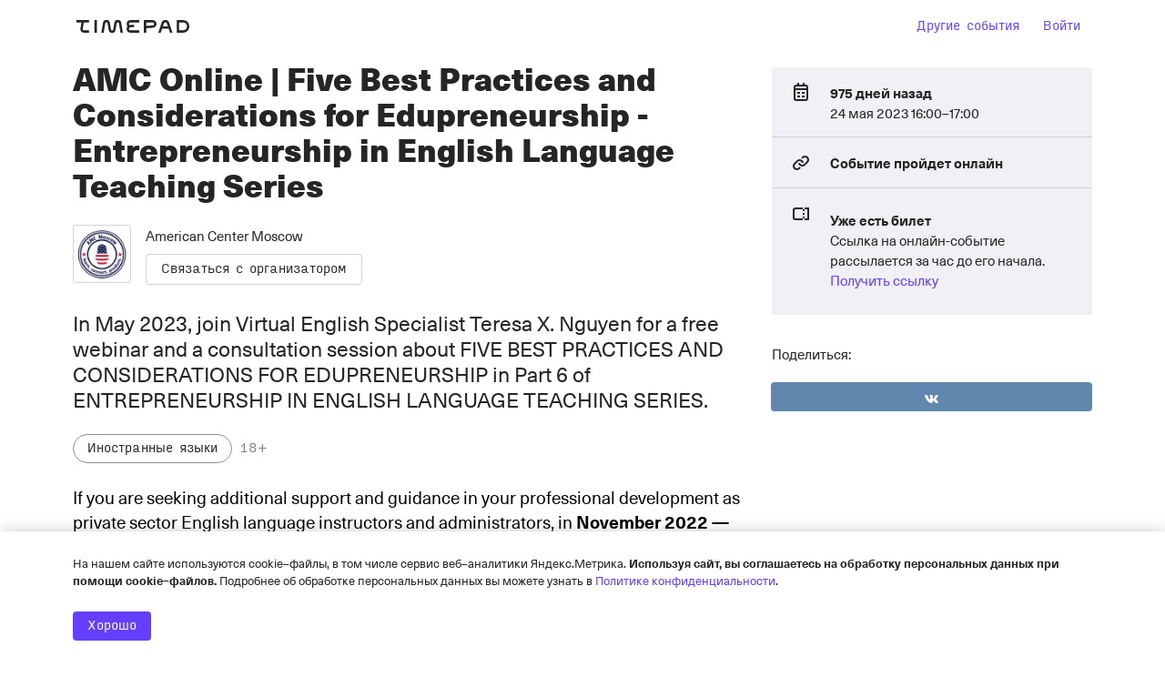

--- FILE ---
content_type: text/html; charset=utf-8
request_url: https://amc.timepad.ru/event/2218748/
body_size: 81220
content:
<!DOCTYPE html>
<html prefix="og: http://ogp.me/ns#" lang="ru">
<head>
    <meta charset="utf-8">
    <meta http-equiv="X-UA-Compatible" content="IE=edge">
    <meta name="viewport" content="width=device-width, initial-scale=1, viewport-fit=cover">

    <title>AMC Online | Five Best Practices and Considerations for Edupreneurship - Entrepreneurship in English Language Teaching Series</title>

    
            <meta property="og:url" content="https://amc.timepad.ru/event/2218748/" />
    <meta property="og:type" content="website" />
    <meta property="og:title" content="AMC Online | Five Best Practices and Considerations for Edupreneurship - Entrepreneurship in English Language Teaching Series / События на TimePad.ru" />
        <meta property="og:image" content="https://ucare.timepad.ru/698a8538-7d55-4e0a-88a6-762d2091231d/poster_event_2218748.jpg" />
    <meta property="og:image:secure_url" content="https://ucare.timepad.ru/698a8538-7d55-4e0a-88a6-762d2091231d/poster_event_2218748.jpg" />
    <link rel="image_src" href="https://ucare.timepad.ru/698a8538-7d55-4e0a-88a6-762d2091231d/poster_event_2218748.jpg" />
    <meta property="og:description" content="In May 2023, join Virtual English Specialist Teresa X. Nguyen for a free webinar and a consultation session about FIVE BEST PRACTICES AND CONSIDERATIONS FOR EDUPRENEURSHIP in Part 6 of ENTREPRENEURSHIP IN ENGLISH LANGUAGE TEACHING SERIES." />
    

    <title>События / TimePad.ru</title>




<script type="f30ed56c4605edc1c9e67d69-text/javascript">
    window.timePadVars = {"jsLog":false,"domain":"timepad.ru","subdomain":"amc","mailStatusUpdate":"300s","mailStatusUpdateCurr":"30s","status":null,"contract_status":null,"org_name":"American Center Moscow","org_id":null,"menu":null,"logo_exists":null,"logo":null,"uses_basic_comission_plan":null,"contract_id":null,"is_test_organization":false,"orgId":54572,"orgName":"American Center Moscow","orgUseSubscription":false,"tariffName":"\u041f\u0430\u0440\u0442\u043d\u0435\u0440\u0441\u043a\u0438\u0439 (c\u0435\u0440\u0432\u0438\u0441\u043d\u044b\u0439 \u0441\u0431\u043e\u0440)","tariffTag":"partner_2017_service_fee","orgUseFreeSubscription":false,"orgHasPaidEvents":false,"orgContractConfirmTypeIsPaper":false,"showYandexPartnersBanner":false,"showYandexSplitBanner":false,"isYandexSplitPaymentEnabled":false,"showOrgInnModal":false,"orgContactInn":null,"currentUserLoggedInSystem":"no","event_start_date_unknown":false,"user_mail":null,"user_phone":null,"user_display_name":null,"isTestOrganization":null,"event_zoom_panel_is_zoom_webinar":null,"event_zoom_panel_webinar_ready":null,"event_zoom_panel_webinar_started":null,"event_zoom_panel_webinar_past":null,"event_zoom_panel_webinar_is_paid_for":null,"event_zoom_panel_host_link":null,"event_zoom_panel_speakers":null,"event_zoom_panel_payment_link":null,"event_zoom_panel_payment_sum":null,"event_zoom_panel_licence_name":null,"event_zoom_panel_translation_begin":null,"event_zoom_panel_translation_end":null,"event_zoom_panel_show_pay_popup":null,"event_zoom_panel_bill_id":null,"event_zoom_panel_webinar_name":null,"event_zoom_licence":null,"event_zoom_panel_account_balance":null,"system_zoom_licences":null};
    window.timePadVars.serverTime = new Date('1769127259' * 1000);
</script>
<script type="f30ed56c4605edc1c9e67d69-text/javascript">
    window.tplang = {
        en: {
            'Билет отправлен': 'Билет отправлен',
            'Билеты отправлены': 'Билеты отправлены',
            'Ваше сообщение успешно отправлено.': 'Ваше сообщение успешно отправлено.',
            'Заказ': 'Заказ',
            'на адрес': 'на адрес',
            'на сумму': 'на сумму',
            'Не удалось связаться с сервером': 'Не удалось связаться с сервером',
            'Оплатить': 'Оплатить',
            'от': 'от',
            'Произошла неизвестная ошибка при отправке, попробуйте еще.': 'Произошла неизвестная ошибка при отправке, попробуйте еще.',
            'руб': 'руб',
            'Секунду...': 'Секунду...',
            'Ссылка отправлена': 'Ссылка отправлена',
            'Ссылки отправлены': 'Ссылки отправлены',
            '№': '№',
            'Ожидает подтверждения организатором': 'Ожидает подтверждения организатором'
        }
    };

    window.tplocale = 'ru';
    
    window.tpgettext = function (s) {
        if (window.tplang[window.tplocale] && window.tplang[window.tplocale][s])
            return window.tplang[window.tplocale][s];
        else return s;
    };
    
</script>
<link rel="icon" href="https://timepad.ru/img/favicon/blue/favicon_blue_16.png" sizes="16x16" type="image/png">
<link rel="icon" href="https://timepad.ru/img/favicon/blue/favicon_blue_32.png" sizes="32x32" type="image/png">
<link rel="icon" href="https://timepad.ru/img/favicon/blue/favicon_blue_48.png" sizes="48x48" type="image/png">
<link rel="icon" href="https://timepad.ru/img/favicon/blue/favicon_blue_75.png" sizes="75x75" type="image/png">
<link rel="icon" href="https://timepad.ru/img/favicon/blue/favicon_blue_150.png" sizes="150x150" type="image/png">
<link rel="icon" href="https://timepad.ru/img/favicon/blue/favicon_blue_180.png" sizes="180x180" type="image/png">

<link rel="apple-touch-icon" sizes="180x180" href="https://timepad.ru/img/favicon/blue/favicon_blue_180.png">
<link rel="apple-touch-icon-precomposed" href="https://timepad.ru/img/favicon/blue/favicon_blue_180.png">



    <!-- GA disabled in config -->
    <script type="f30ed56c4605edc1c9e67d69-text/javascript">
        window.ga=function(){ return false; };
        window.tp_ga_disabled = true;
    </script>
    <!-- GTM disabled in config -->


    
    
    <link rel='stylesheet' type='text/css' href='https://timepad.ru/css/ui/styles-ep4.19f64bf2.css' />

    <link rel='stylesheet' type='text/css' href='https://timepad.ru/css/ui/styles-login.19f64bf2.css' />

    <link rel='stylesheet' type='text/css' href='https://timepad.ru/css/ui/styles.19f64bf2.css' />

    <link rel='stylesheet' type='text/css' href='https://timepad.ru/css/ui/styles-front-components.19f64bf2.css' />



    
    
                    
        

            <script type="f30ed56c4605edc1c9e67d69-text/javascript" src='https://timepad.ru/js/ui/packages/front/eventpage.19f64bf2.js'></script>

    
    <script type="f30ed56c4605edc1c9e67d69-text/javascript">
    window.UPLOADCARE_LIVE = true;
    window.UPLOADCARE_AUTOSTORE = true;
    window.UPLOADCARE_CDN_BASE = 'https://ucare.timepad.ru';
    window.UPLOADCARE_PUBLIC_KEY = '71b0ef2a7cc1bf5546c7';
    window.UPLOADCARE_LOCALE = 'ru';
</script>

<script src="https://ucare.timepad.ru/libs/widget/3.x/uploadcare.full.min.js" charset="utf-8" type="f30ed56c4605edc1c9e67d69-text/javascript"></script>

        <!-- Pagefair disabled in config -->

    
    <script type="f30ed56c4605edc1c9e67d69-text/javascript" async="async" defer="defer" charset="UTF-8" src="https://timepad.ru/js/tpwf/loader/min/loader.js?v=355"></script> 
            <script type="f30ed56c4605edc1c9e67d69-text/javascript" src='https://timepad.ru/js/ui/packages/front/authorization.19f64bf2.js'></script>

    

    
    <script type="f30ed56c4605edc1c9e67d69-text/javascript" src='https://timepad.ru/js/ui/packages/front/app-loader.19f64bf2.js'></script>


</head>


<body class="typo">
    <!-- GTM disabled in config #2 -->
<div class="mfullscreen" style="display: none;" id="mobile-menu">
    <div class="mfullscreen__top">
        <div class="mfullscreen__logo-container">
            <a href="https://timepad.ru/business/" class="alogo hidden-mobile">
                <svg width='0' height='0' class='svg-icon logo-desktop'><use xlink:href='#logo-desktop'/></svg>
            </a>
            <a href="https://timepad.ru/business/" class="alogo alogo--mobile hidden-desktop">
                <svg width='0' height='0' class='svg-icon logo-mobile'><use xlink:href='#logo-mobile'/></svg>
            </a>
        </div>
        <div class="mfullscreen__close">
            <a href="#" data-toggle="mobile-menu">
                <svg width='0' height='0' class='aicon aicon--24 icon-close-24'><use xlink:href='#icon-close-24'/></svg>
            </a>
        </div>
    </div>
    <ul class="mfullscreen__menu">
                    <li class="mfullscreen__menu-item">
                <a href="https://my.timepad.ru/?utm_medium=link&utm_source=navbar&utm_campaign=internalMTPPromo">
                    Другие события
                </a>
            </li>
            <li class="mfullscreen__menu-item">
                                    <a id="sign-in-id-mobile" style="cursor: pointer;">Войти</a>
                            </li>
            </ul>
</div>


<div class="mmodal-wrapper">


    
    

    

        <div>
            
                    <div class="lpage">
                        <div class="mmenu-header-block">
                            <div class="mmenu-header">
                                
                                <div>
                                    <a href="https://timepad.ru/" class="mtheme__alogo alogo alogo--hoverable alogo--big hidden-mobile">
                                        <svg width='0' height='0' class='svg-icon logo-desktop'><use xlink:href='#logo-desktop'/></svg>
                                    </a>
                                    <a href="https://timepad.ru/" class="mtheme__alogo alogo alogo--hoverable alogo--mobile">
                                        <svg width='0' height='0' class='svg-icon logo-mobile-new'><use xlink:href='#logo-mobile-new'/></svg>
                                    </a>
                                </div>

                                                                    
                                    <div style="display: flex;">
                                    <div class="mmenu__element hidden-mobile">
                                        <a href="https://my.timepad.ru/?utm_medium=link&utm_source=navbar&utm_campaign=internalMTPPromo" class="mtheme__abtn abtn abtn--naked">Другие события</a>
                                    </div>
                                    
                                    <div class="mmenu__element hidden-mobile">
                                                                                    <a id="sign-in-id" style="cursor: pointer;" class="mtheme__abtn abtn abtn--naked js-tpui-login">Войти</a>
                                        
                                        <script type="f30ed56c4605edc1c9e67d69-application/javascript">
                                            function replaceHistory() {
                                                const state = {
                                                    backurl: window.location.pathname,
                                                };
                                                window.history.replaceState(state, '', '/auth/');
                                                window.dispatchEvent(new Event('locationchange'));
                                            }

                                            const signInButton = document.getElementById("sign-in-id");
                                            const signInMobileButton = document.getElementById("sign-in-id-mobile");
                                            signInButton.addEventListener('click', replaceHistory);
                                            signInMobileButton.addEventListener('click', replaceHistory);
                                        </script>
                                    </div>
                                    </div>
                                
                                
                                <a href="#" class="mmenu--mobile" data-toggle="mobile-menu">
                                    <svg width='0' height='0' class='aicon aicon--24 icon-menu-24'><use xlink:href='#icon-menu-24'/></svg>
                                </a>
                            </div>
                        </div>
                    </div>
            

            <div class="lpage mcover__poster">
                <div class="mcontent-poster">
                    <div class="mcontent-poster__container">
                        <div  class="mcontent-poster__image" style="background-image: url('https://ucare.timepad.ru/698a8538-7d55-4e0a-88a6-762d2091231d/-/preview/1248x1248/-/format/jpeg/poster_event_2218748.jpg');"></div>
                    </div>
                </div>
            </div>
        </div>

        
    <div class="lpage">
        <div class="lmodules-wrapper">
            <div class="lmodules">
                <div class="lmodules__8--desktop lmodules__12--mobile js-content-box">
                    <div class="hidden-mobile">
                        
    <div class="mtheme__typo" style="margin: 8px 0 17px 0;">
        <div id="event-title" class="break-word" data-qa="title-event-name">
            <div class="t-subheader t-subheader--no-padding">
                AMC Online | Five Best Practices and Considerations for Edupreneurship - Entrepreneurship in English Language Teaching Series
            </div>
        </div>
    </div>

                        
    <div style="display: flex;">
        <div class="mtheme__morg  morg js-cover-menu" style="padding: 8px 0 16px 0;">
            <div class="morg__userpic">
                <a class="auserpic" href="https://amc.timepad.ru/org/index/" style="background-image: url(https://ucare.timepad.ru/c6f0f368-fc1f-4dfe-a422-37d45fb48cec/-/preview/308x600/-/format/jpeg/-/scale_crop/300x300/center/-/format/jpeg/logo_org_54572.jpg);"></a>
            </div>
            <div class="morg__controls">
                <div class="morg__name">
                    <a href="https://amc.timepad.ru/org/index/" style="color: #252525;">
                        American Center Moscow
                    </a>
                </div>
                <div class="morg__contact">
                    <a href="#" class="mtheme__abtn  abtn abtn--link  js-contact-org" style="color: #252525 !important; border: 1px solid #80808059; background-color: unset;">
                        Связаться с организатором
                    </a>
                </div>
            </div>
        </div>
    </div>

                    </div>
                    <div class="mdesc break-word">
                        <h3 class="t-lead t-lead--no-padding" data-qa="block-event-short-description">
                            In May 2023, join Virtual English Specialist Teresa X. Nguyen for a free webinar and a consultation session about FIVE BEST PRACTICES AND CONSIDERATIONS FOR EDUPRENEURSHIP in Part 6 of ENTREPRENEURSHIP IN ENGLISH LANGUAGE TEACHING SERIES.
                        </h3>
                                                    <div class="mdesc__tags" style="margin-top: 24px">
                                <div class="mlabels">
                                                                            <span class="alabel alabel--tag" data-qa="title-event-category">Иностранные языки</span>
                                                                        <span class="alabel alabel--text" data-qa="title-age-limit">18+</span>
                                </div>
                            </div>
                                            </div>

                    <div class="mevntcontent break-word" style="margin-top: 0">
                        <div class="toverride" data-qa="block-event-full-description">
                            <p class="google-docs"><span style="font-size:1.1875rem;"><span style="color:#000000;"><span style="font-weight:400;"><span style="font-style:normal;">If you are seeking additional support and guidance in your professional development as private sector English language instructors and administrators, in <strong>November 2022 &#151; May 2023</strong> join </span></span><strong><span style="font-style:normal;">ENTREPRENEURSHIP IN ENGLISH LANGUAGE TEACHING SERIES </span></strong><span style="font-weight:400;"><span style="font-style:normal;">-- a free virtual 6-part series of monthly webinars and consultation sessions with six English Language Specialists on various practical aspects of becoming an entrepreneur in the field of English language teaching.</span></span></span></span></p>

<p class="google-docs"><span style="font-size:1.4375rem;"><span style="color:#000000;"><span style="font-weight:400;"><span style="font-style:normal;">In May 2023, join <strong>Virtual English Specialist Teresa X. Nguyen</strong> for a free webinar and a consultation session about </span></span></span><span style="color:#c0392b;"><span style="font-weight:400;"><span style="font-style:normal;"><strong>FIVE BEST PRACTICES AND CONSIDERATIONS FOR EDUPRENEURSHIP</strong></span></span></span><span style="color:#000000;"><span style="font-weight:400;"><span style="font-style:normal;"> in <strong>Part 6</strong> of <strong>ENTREPRENEURSHIP IN ENGLISH LANGUAGE TEACHING SERIES</strong>.</span></span></span></span></p>

<p class="google-docs"><span style="font-size:1.1875rem;"><span style="color:#000000;"><span style="font-weight:400;"><span style="font-style:normal;">***</span></span></span></span></p>

<p class="google-docs"><span style="font-size:1.4375rem;"><span style="color:#c0392b;"><strong><span style="font-style:normal;">WEBINAR “FIVE BEST PRACTICES AND CONSIDERATIONS FOR EDUPRENEURSHIP”</span></strong></span></span></p>

<p class="google-docs"><span style="font-size:1.4375rem;"><span style="color:#000000;"><strong><span style="font-style:normal;">May 10 @ 4 p.m. MSK</span></strong></span></span></p>

<p class="google-docs"><span style="font-size:1.1875rem;"><span style="color:#000000;"><strong><span style="font-style:normal;">Join on YouTube and Zoom</span></strong></span></span></p>

<p class="google-docs"><span style="font-size:1.1875rem;"><span style="color:#000000;"><strong><span style="font-style:normal;">Register below</span></strong></span></span></p>

<p><span style="font-size:1.1875rem;"><span style="color:#000000;"><span style="font-weight:400;"><span style="font-style:normal;">Starting a business is one of the most thrilling, rewarding, yet fearful experiences one can have. In this webinar, Teresa Nguyen will share how to apply 5 simple business basics to edupreneurship to help take guesswork out of the edupreneurship startup process and improve your chances of success.<br />
 <br />
1.  Conduct market research<br />
2.  Write your business plan<br />
3.  Pick your business location, business structure, and business name<br />
4.  Develop a brand strategy and identity<br />
5.  Market your business</span></span></span></span></p>

<p class="google-docs"><span style="color:#c0392b;"><span style="font-size:1.4375rem;"><strong><span style="font-style:normal;">CONSULTATION SESSION “BEST PRACTICES AND CONSIDERATIONS FOR EDUPRENEURSHIP”</span></strong></span></span></p>

<p class="google-docs"><span style="font-size:1.4375rem;"><span style="color:#000000;"><strong><span style="font-style:normal;">May 24  @ 4 p.m. MSK</span></strong></span></span></p>

<p class="google-docs"><span style="font-size:1.1875rem;"><span style="color:#000000;"><strong><span style="font-style:normal;">Join on Zoom</span></strong></span></span></p>

<p class="google-docs"><span style="font-size:1.1875rem;"><span style="color:#000000;"><strong><span style="font-style:normal;">Register below</span></strong></span></span></p>

<p class="google-docs"><span style="font-size:1.1875rem;"><span style="color:#000000;"><span style="font-weight:400;"><span style="font-style:normal;">In this interactive, participant-driven Ask Me Anything session, Teresa Nguyen will answer the participants’ questions about five best practices and considerations for edupreneurship in their EFL business, give tips to reinforce and illustrate key takeaways from the webinar, and share useful resources.</span></span></span></span></p>

<p class="google-docs"><span style="font-size:1.1875rem;"><span style="color:#000000;"><strong><span style="font-style:normal;">Leave your questions</span></strong><span style="font-weight:400;"><span style="font-style:normal;"> for Teresa Nguyen on <a href="https://padlet.com/americancenterinmoscow/EELT_6" rel="nofollow">this Q&amp;A PAGE</a>.</span></span></span></span></p>

<p class="google-docs"><span style="font-size:1.1875rem;"><span style="color:#000000;"><span style="font-weight:400;"><span style="font-style:normal;">***</span></span></span></span></p>

<p class="google-docs"><span style="font-size:1.4375rem;"><span style="color:#000000;"><strong><span style="font-style:normal;">About the speaker</span></strong></span></span></p>

<p class="google-docs"><img alt="Photo of Teresa X. Nguyen" src="https://ucare.timepad.ru/c14fd665-a14f-44cf-8bfd-b3980d0dc31d/-/preview/" style="margin:10px;float:left;width:120px;height:180px;" /><span style="font-size:1.1875rem;"><span style="color:#000000;"><span style="font-weight:400;"><span style="font-style:normal;"><strong>Teresa X. Nguyen</strong> is a veteran of creating educational content for organizations and individuals. Currently, she is the ESL and Noncredit Department Chair at Golden West College located in surf-city California. She is also the creator of ESL Garage, a bilingual (English-Vietnamese) YouTube channel for English language learners as well as the co-author of the Compelling Conversations and 60 Positive Activities for Every Classroom series. A workaholic/mom by day and writer/Korean-drama addict by night, she is a total travel and food junkie.</span></span></span></span></p>

<p class="google-docs"><span style="font-size:1.1875rem;"><span style="color:#000000;"><span style="font-weight:400;"><span style="font-style:normal;">***</span></span></span></span></p>

<p class="google-docs"><span style="font-size:1.4375rem;"><span style="color:#c0392b;"><strong><span style="font-style:normal;">ENTREPRENEURSHIP IN ENGLISH LANGUAGE TEACHING SERIES</span></strong></span></span></p>

<p class="google-docs"><span style="font-size:1.4375rem;"><span style="color:#000000;"><span style="font-weight:400;"><span style="font-style:normal;">LEARN ABOUT AND REGISTER FOR FUTURE WEBINARS AND CONSULTATIONS</span></span></span></span></p>

<p class="google-docs"><a href="https://amc.timepad.ru/event/2218700/"><span style="font-size:1.1875rem;"><strong><span style="font-style:normal;">Part 1: ENTREPRENEURSHIP AND ENGLISH TEACHING with Melanie Johnson</span></strong></span></a></p>

<ul>
	<li class="google-docs"><span style="font-size:1.1875rem;"><span style="color:#000000;"><span style="font-weight:400;"><span style="font-style:normal;">Webinar: November 9, 2022 @ 5 p.m. MSK</span></span></span></span></li>
	<li class="google-docs"><span style="font-size:1.1875rem;"><span style="color:#000000;"><span style="font-weight:400;"><span style="font-style:normal;">Consultation session: November 23, 2022 @ 5 p.m. MSK</span></span></span></span></li>
</ul>

<p class="google-docs"><a href="https://amc.timepad.ru/event/2218716/"><span style="font-size:1.1875rem;"><strong><span style="font-style:normal;">Part 2: MARKETING &amp; RECRUITMENT with Anne Crutchfield</span></strong></span></a></p>

<ul>
	<li class="google-docs"><span style="font-size:1.1875rem;"><span style="color:#000000;"><span style="font-weight:400;"><span style="font-style:normal;">Webinar: December 7, 2022 @ 5 p.m. MSK</span></span></span></span></li>
	<li class="google-docs"><span style="font-size:1.1875rem;"><span style="color:#000000;"><span style="font-weight:400;"><span style="font-style:normal;">Consultation session: December 21, 2022 @ 5 p.m. MSK</span></span></span></span></li>
</ul>

<p class="google-docs"><a href="https://amc.timepad.ru/event/2218725/"><span style="font-size:1.1875rem;"><strong><span style="font-style:normal;">Part 3: MANAGING FINANCES AND RESOURCES with Ami Christensen</span></strong></span></a></p>

<ul>
	<li class="google-docs"><span style="font-size:1.1875rem;"><span style="color:#000000;"><span style="font-weight:400;"><span style="font-style:normal;">Webinar: February 8, 2023 @ 5 p.m. MSK</span></span></span></span></li>
	<li class="google-docs"><span style="font-size:1.1875rem;"><span style="color:#000000;"><span style="font-weight:400;"><span style="font-style:normal;">Consultation session: February 22, 2023 @ 5 p.m. MSK </span></span></span></span></li>
</ul>

<p class="google-docs"><a href="https://amc.timepad.ru/event/2218735/"><span style="font-size:1.1875rem;"><strong><span style="font-style:normal;">Part 4: TALENT MANAGEMENT with John Bunting</span></strong></span></a></p>

<ul>
	<li class="google-docs"><span style="font-size:1.1875rem;"><span style="color:#000000;"><span style="font-weight:400;"><span style="font-style:normal;">Webinar: March 15, 2023  @ 5 p.m. MSK</span></span></span></span></li>
	<li class="google-docs"><span style="font-size:1.1875rem;"><span style="color:#000000;"><span style="font-weight:400;"><span style="font-style:normal;">Consultation session: March 29, 2023 @ 5 p.m. MSK</span></span></span></span></li>
</ul>

<p class="google-docs"><a href="https://amc.timepad.ru/event/2218743/"><span style="font-size:1.1875rem;"><strong><span style="font-style:normal;">Part 5: ONLINE MODELS FOR ENGLISH TEACHING with Marcelle Morris</span></strong></span></a></p>

<ul>
	<li class="google-docs"><span style="font-size:1.1875rem;"><span style="color:#000000;"><span style="font-weight:400;"><span style="font-style:normal;">Webinar: April 12, 2023  @ 5 p.m. MSK</span></span></span></span></li>
	<li class="google-docs"><span style="font-size:1.1875rem;"><span style="color:#000000;"><span style="font-weight:400;"><span style="font-style:normal;">Consultation session: April 26, 2023 @ 5 p.m. MSK </span></span></span></span></li>
</ul>

<p class="google-docs"><a href="https://amc.timepad.ru/event/2218748/"><span style="font-size:1.1875rem;"><strong><span style="font-style:normal;">Part 6: FIVE BEST PRACTICES AND CONSIDERATIONS FOR EDUPRENEURSHIP with Teresa Nguyen</span></strong></span></a></p>

<ul>
	<li class="google-docs"><span style="font-size:1.1875rem;"><span style="color:#000000;"><span style="font-weight:400;"><span style="font-style:normal;">Webinar: May 10, 2023  @ 4 p.m. MSK</span></span></span></span></li>
	<li class="google-docs"><span style="font-size:1.1875rem;"><span style="color:#000000;"><span style="font-weight:400;"><span style="font-style:normal;">Consultation session: May 24, 2023  @ 4 p.m. MSK </span></span></span></span></li>
</ul>

<p class="google-docs"><span style="font-size:1.1875rem;"><span style="color:#000000;"><span style="font-weight:400;"><span style="font-style:normal;">***</span></span></span></span></p>

<p class="google-docs"><span style="font-size:1.1875rem;"><span style="color:#000000;"><span style="font-weight:400;"><span style="font-style:normal;">ALL AMERICAN CENTER IN MOSCOW EVENTS ARE FREE OF CHARGE / ВСЕ МЕРОПРИЯТИЯ АМЕРИКАНСКОГО ЦЕНТРА В МОСКВЕ БЕСПЛАТНЫ</span></span></span></span></p>

<p class="google-docs"><span style="font-size:1.1875rem;"><span style="color:#000000;"><span style="font-weight:400;"><span style="font-style:normal;">***</span></span></span></span></p>

<p class="google-docs"><span style="font-size:1.1875rem;"><span style="color:#c0392b;"><span style="font-weight:400;"><em>The </em></span><strong><em>webinar </em></strong><span style="font-weight:400;"><em>is livestreamed on the American Center in Moscow’s </em></span></span><a href="https://www.youtube.com/c/AmericanCenterMoscowLive" rel="nofollow"><span style="color:#1155cc;"><span style="font-weight:400;"><em>YouTube channel</em></span></span></a><span style="color:#c0392b;"><span style="font-weight:400;"><em>, </em></span></span><a href="https://vk.com/acmoscow" rel="nofollow"><span style="color:#1155cc;"><span style="font-weight:400;"><em>VK group</em></span></span></a><span style="color:#c0392b;"><span style="font-weight:400;"><em>, and </em></span></span><a href="https://t.me/amc_moscow" rel="nofollow"><span style="color:#1155cc;"><span style="font-weight:400;"><em>Telegram channel</em></span></span></a><span style="color:#c0392b;"><span style="font-weight:400;"><em> on May 10, 2023, at 5 p.m. MSK; you can watch it live or later as a recording. You can also join the webinar on May 10, 2023, at 5 p.m. MSK on </em></span></span><a href="http://zoom.us/" rel="nofollow"><span style="color:#1155cc;"><span style="font-weight:400;"><em>Zoom</em></span></span></a><span style="color:#c0392b;"><span style="font-weight:400;"><em>. To receive an email reminder 30 minutes before the webinar begins and to receive a Zoom join link, register below and leave a valid email address.</em></span></span></span></p>

<p class="google-docs"><span style="font-size:1.1875rem;"><span style="color:#c0392b;"><span style="font-weight:400;"><em>The </em></span><strong><em>consultation session</em></strong><span style="font-weight:400;"><em> is hosted on May 24, 2023, at 5:00 p.m. MSK on</em></span></span><a href="http://zoom.us/" rel="nofollow"><span style="color:#c0392b;"><span style="font-weight:400;"><em> </em></span></span><span style="color:#2980b9;"><span style="font-weight:400;"><em>Zoom</em></span></span></a><span style="color:#c0392b;"><span style="font-weight:400;"><em>, so if you are interested in joining, please create a Zoom account beforehand. When registering below, please submit your valid email address to receive a link to the consultation Zoom meeting 30 minutes before the session begins.</em></span></span></span></p>

<p><span style="font-size:1.1875rem;"><span class="google-docs"><span style="color:#c0392b;"><span style="font-weight:400;"><em>To join other AMC Online programs, please check the American Center’s </em></span></span></span><a class="google-docs" href="https://amc.ru/en/home/" rel="nofollow"><span style="color:#1155cc;"><span style="font-weight:400;"><em>website</em></span></span></a><span class="google-docs"><span style="color:#c0392b;"><span style="font-weight:400;"><em> and </em></span></span></span><a class="google-docs" href="https://amc.timepad.ru/"><span style="color:#1155cc;"><span style="font-weight:400;"><em>TimePad calendar</em></span></span></a><span class="google-docs"><span style="color:#c0392b;"><span style="font-weight:400;"><em>.</em></span></span></span></span></p>
                        </div>
                                            </div>

                    <a name="register"></a>

                    <div class="event-registration">
                        <div class="mheader mheader--top mheader--border-top-big">
                            <div class="t-subheader t-subheader--no-padding">
                                Регистрация
                            </div>
                        </div>

                        <div>
                            
                            <script type="application/twfdata" id="evModel">
                            (function(){ return {"has_promocode":false,"promocode_ok":null,"locale":"ru","id":2218748,"name":"AMC Online | Five Best Practices and Considerations for Edupreneurship - Entrepreneurship in English Language Teaching Series","place":"","city":"\u041e\u043d\u043b\u0430\u0439\u043d","image":"https:\/\/ucare.timepad.ru\/698a8538-7d55-4e0a-88a6-762d2091231d\/-\/preview\/308x600\/-\/format\/png\/poster_event_2218748.jpg","domain":"\/\/amc.timepad.ru\/","subdomain":"amc","reg_open":false,"org":54572,"organization_name":"American Center Moscow","datetime":"24 \u043c\u0430\u044f 16:00","day":"24","month":"\u043c\u0430\u044f","time":"16:00","day_of_week":"3","categories":[382,1120],"uses_phone":false,"uses_places":false,"has_active_places":null,"uses_preloader":null,"active_sectors":null,"uses_requests":false,"uses_multireg":false,"uses_tickets":true,"uses_subscribe":false,"uses_digest":true,"uses_multiank":false,"uses_order_email":false,"uses_policies":true,"uses_ads":true,"uses_reg_ok_redirect":false,"uses_payment_success_redirect":false,"start_date_unknown":false,"uses_vk_pay":true,"uses_phone_verify":false,"useragreement_link":"http:\/\/timepad.ru\/upload\/docs\/TimePad_useragreement.pdf","uses_charity":false,"charity_amount":{"default":220,"min":1},"reg_ok_redirect":null,"payment_success_redirect":null,"policy_features":[],"uc_publickey":"71b0ef2a7cc1bf5546c7","tickets_left":null,"hallScheme":null,"tickets":[],"questions":[],"questions_count":0,"uses_file_upload":false,"texts":{"reg_closed":"<p>\u0418\u0437\u0432\u0438\u043d\u0438\u0442\u0435, \u0440\u0435\u0433\u0438\u0441\u0442\u0440\u0430\u0446\u0438\u044f \u0437\u0430\u043a\u0440\u044b\u0442\u0430. \u0412\u043e\u0437\u043c\u043e\u0436\u043d\u043e, \u043d\u0430 \u0441\u043e\u0431\u044b\u0442\u0438\u0435 \u0443\u0436\u0435 \u0437\u0430\u0440\u0435\u0433\u0438\u0441\u0442\u0440\u0438\u0440\u043e\u0432\u0430\u043b\u043e\u0441\u044c \u0441\u043b\u0438\u0448\u043a\u043e\u043c \u043c\u043d\u043e\u0433\u043e \u0447\u0435\u043b\u043e\u0432\u0435\u043a, \u043b\u0438\u0431\u043e \u0438\u0441\u0442\u0435\u043a \u0441\u0440\u043e\u043a \u0440\u0435\u0433\u0438\u0441\u0442\u0440\u0430\u0446\u0438\u0438. \u041f\u043e\u0434\u0440\u043e\u0431\u043d\u043e\u0441\u0442\u0438 \u0412\u044b \u043c\u043e\u0436\u0435\u0442\u0435 \u0443\u0437\u043d\u0430\u0442\u044c \u0443 \u043e\u0440\u0433\u0430\u043d\u0438\u0437\u0430\u0442\u043e\u0440\u043e\u0432 \u0441\u043e\u0431\u044b\u0442\u0438\u044f.<\/p>","reg_desc":"Please sign up to take part in this free webinar and consultation session by filling out this form.","reg_success":"<p>\u0412\u044b \u0442\u043e\u043b\u044c\u043a\u043e \u0447\u0442\u043e \u0437\u0430\u0440\u0435\u0433\u0438\u0441\u0442\u0440\u0438\u0440\u043e\u0432\u0430\u043b\u0438\u0441\u044c \u043d\u0430 \u0441\u043e\u0431\u044b\u0442\u0438\u0435 <a href=\"https:\/\/amc.timepad.ru\/event\/2218748\/\" target=\"_blank\">AMC Online | Five Best Practices and Considerations for Edupreneurship - Entrepreneurship in English Language Teaching Series<\/a> \u043e\u0440\u0433\u0430\u043d\u0438\u0437\u0430\u0446\u0438\u0438 <a href=\"https:\/\/amc.timepad.ru\/\" target=\"_blank\">American Center Moscow<\/a>. \u041f\u043e\u0434\u0442\u0432\u0435\u0440\u0436\u0434\u0430\u0435\u043c, \u0447\u0442\u043e \u0412\u0430\u0448\u0430 \u0440\u0435\u0433\u0438\u0441\u0442\u0440\u0430\u0446\u0438\u044f \u043f\u0440\u043e\u0448\u043b\u0430 \u0443\u0441\u043f\u0435\u0448\u043d\u043e.<\/p>","reg_pending":"<p>\u0411\u043b\u0430\u0433\u043e\u0434\u0430\u0440\u0438\u043c \u0432\u0430\u0441 \u0437\u0430 \u0438\u043d\u0442\u0435\u0440\u0435\u0441 \u043a \u0441\u043e\u0431\u044b\u0442\u0438\u044e!<\/p>\n<p>\u041e\u0440\u0433\u0430\u043d\u0438\u0437\u0430\u0442\u043e\u0440 \u043f\u043e\u043b\u0443\u0447\u0438\u043b \u0432\u0430\u0448\u0443 \u0437\u0430\u044f\u0432\u043a\u0443 \u043d\u0430 \u0440\u0430\u0441\u0441\u043c\u043e\u0442\u0440\u0435\u043d\u0438\u0435. \u041c\u044b \u0441\u043e\u043e\u0431\u0449\u0438\u043c \u0432\u0430\u043c, \u043a\u0430\u043a \u0442\u043e\u043b\u044c\u043a\u043e \u043e\u043d \u043f\u0440\u0438\u043c\u0435\u0442 \u0440\u0435\u0448\u0435\u043d\u0438\u0435 \u043e \u0432\u0430\u0448\u0435\u043c \u0443\u0447\u0430\u0441\u0442\u0438\u0438.<\/p><p>\u041d\u0430\u043f\u043e\u043c\u0438\u043d\u0430\u0435\u043c, \u0447\u0442\u043e \u0431\u0435\u0437 \u043f\u043e\u0434\u0442\u0432\u0435\u0440\u0436\u0434\u0435\u043d\u0438\u044f \u043e\u0440\u0433\u0430\u043d\u0438\u0437\u0430\u0442\u043e\u0440\u0430 \u0440\u0435\u0433\u0438\u0441\u0442\u0440\u0430\u0446\u0438\u044f \u0441\u0447\u0438\u0442\u0430\u0435\u0442\u0441\u044f \u043d\u0435\u0434\u0435\u0439\u0441\u0442\u0432\u0438\u0442\u0435\u043b\u044c\u043d\u043e\u0439.<\/p>\n"},"selective_color":"#a27745","show_text_tickets_remain":false,"date_human":"24\u00a0\u043c\u0430\u044f 2023 c\u00a016:00 \u0434\u043e\u00a017:00","date_before_human":"974","org_trackers":{"ga":false,"metrika":false,"roistat":null,"facebook":"nerpochka_loves_you","vkontakte":"nerpochka_loves_you"},"custom_vars":[],"currency":"RUR","currency_formatter":"%s \u0440\u0443\u0431.","phone_moscow":"+7 (495) 212\u201316\u201398 (\u041c\u043e\u0441\u043a\u0432\u0430)","phone_russia":"8 (800) 300\u201369\u201384 (\u043f\u043e \u0420\u043e\u0441\u0441\u0438\u0438)","business_hours_weekday":"\u0441 9:00 \u0434\u043e 20:00 \u043f\u043e \u0431\u0443\u0434\u043d\u044f\u043c","business_hours_weekend":"\u0441 10:00 \u0434\u043e 18:00 \u043f\u043e \u0432\u044b\u0445\u043e\u0434\u043d\u044b\u043c","yandex_pay_merchant_id":"62224669-582a-4bb4-99f4-2cd0ae1f681b","yandex_pay_sandbox_mode":false,"additional_comission":0,"org_ur_info":{"ur_orgname":null,"ur_ogrn":null,"ur_inn":null},"couponators":[],"uses_acquirings":false,"acquirings":["card","yandex"],"is_recurring":false,"recurring_events":[],"has_checkout_promotions":false,"checkout_promotions":null,"uses_processing_personal_data":false,"uses_processing_personal_data_with_passport":false,"show_start_date":true,"payment_methods":[{"button":"yookassa_sbp_v2","label":"\u0421\u0438\u0441\u0442\u0435\u043c\u0430 \u0411\u044b\u0441\u0442\u0440\u044b\u0445 \u041f\u043b\u0430\u0442\u0435\u0436\u0435\u0439","methodKey":"yookassa_sbp_v2"},{"button":"cloudpayments_card_v2","label":"\u0411\u0430\u043d\u043a\u043e\u0432\u0441\u043a\u0430\u044f \u043a\u0430\u0440\u0442\u0430","methodKey":"cloudpayments_card_v2"},{"button":"yandexmoney","label":"\u042eMoney","methodKey":"yandexmoney"}],"eventDcSpecialHallEnabled":false,"mosbiletDocumentTypes":[{"id":1,"idMosbilet":1,"name":"\u041f\u0430\u0441\u043f\u043e\u0440\u0442 \u0420\u0424","type":"pasport_RF","isRequiredSeria":true,"createdAt":{"date":"2025-12-01 16:32:44.000000","timezone_type":3,"timezone":"Europe\/Moscow"},"updatedAt":{"date":"2025-12-01 16:32:44.000000","timezone_type":3,"timezone":"Europe\/Moscow"},"isActive":true},{"id":2,"idMosbilet":2,"name":"\u0417\u0430\u0433\u0440\u0430\u043d\u0438\u0447\u043d\u044b\u0439 \u043f\u0430\u0441\u043f\u043e\u0440\u0442","type":"zagran_pasport","isRequiredSeria":true,"createdAt":{"date":"2025-12-01 16:32:44.000000","timezone_type":3,"timezone":"Europe\/Moscow"},"updatedAt":{"date":"2025-12-01 16:32:44.000000","timezone_type":3,"timezone":"Europe\/Moscow"},"isActive":true},{"id":3,"idMosbilet":3,"name":"\u0412\u0440\u0435\u043c\u0435\u043d\u043d\u043e\u0435 \u0443\u0434\u043e\u0441\u0442\u043e\u0432\u0435\u0440\u0435\u043d\u0438\u0435 \u043b\u0438\u0447\u043d\u043e\u0441\u0442\u0438","type":"vremennoe_udostoverenie_lichnosti","isRequiredSeria":false,"createdAt":{"date":"2025-12-01 16:32:44.000000","timezone_type":3,"timezone":"Europe\/Moscow"},"updatedAt":{"date":"2025-12-01 16:32:44.000000","timezone_type":3,"timezone":"Europe\/Moscow"},"isActive":true},{"id":4,"idMosbilet":4,"name":"\u0412\u043e\u0435\u043d\u043d\u044b\u0439 \u0431\u0438\u043b\u0435\u0442 \u0432\u043e\u0435\u043d\u043d\u043e\u0441\u043b\u0443\u0436\u0430\u0449\u0438\u0445 \u0438 \u043a\u0443\u0440\u0441\u0430\u043d\u0442\u043e\u0432 \u0432\u043e\u0435\u043d\u043d\u044b\u0445 \u043e\u0431\u0440\u0430\u0437\u043e\u0432\u0430\u0442\u0435\u043b\u044c\u043d\u044b\u0445 \u043e\u0440\u0433\u0430\u043d\u0438\u0437\u0430\u0446\u0438\u0439","type":"voennyu_bilet","isRequiredSeria":true,"createdAt":{"date":"2025-12-01 16:32:44.000000","timezone_type":3,"timezone":"Europe\/Moscow"},"updatedAt":{"date":"2025-12-01 16:32:44.000000","timezone_type":3,"timezone":"Europe\/Moscow"},"isActive":true},{"id":5,"idMosbilet":5,"name":"\u0423\u0434\u043e\u0441\u0442\u043e\u0432\u0435\u0440\u0435\u043d\u0438\u0435 \u043b\u0438\u0447\u043d\u043e\u0441\u0442\u0438 \u0432\u043e\u0435\u043d\u043d\u043e\u0441\u043b\u0443\u0436\u0430\u0449\u0435\u0433\u043e","type":"udostoverenie_lichosti_voennogo","isRequiredSeria":true,"createdAt":{"date":"2025-12-01 16:32:44.000000","timezone_type":3,"timezone":"Europe\/Moscow"},"updatedAt":{"date":"2025-12-01 16:32:44.000000","timezone_type":3,"timezone":"Europe\/Moscow"},"isActive":true},{"id":6,"idMosbilet":6,"name":"\u0418\u043d\u043e\u0441\u0442\u0440\u0430\u043d\u043d\u044b\u0439 \u0434\u043e\u043a\u0443\u043c\u0435\u043d\u0442","type":"inostrannyu_document","isRequiredSeria":false,"createdAt":{"date":"2025-12-01 16:34:40.000000","timezone_type":3,"timezone":"Europe\/Moscow"},"updatedAt":{"date":"2025-12-01 16:34:40.000000","timezone_type":3,"timezone":"Europe\/Moscow"},"isActive":true},{"id":7,"idMosbilet":7,"name":"\u0414\u0438\u043f\u043b\u043e\u043c\u0430\u0442\u0438\u0447\u0435\u0441\u043a\u0438\u0439 \u043f\u0430\u0441\u043f\u043e\u0440\u0442","type":"diplomaticheskiu_pasport","isRequiredSeria":true,"createdAt":{"date":"2025-12-01 16:34:40.000000","timezone_type":3,"timezone":"Europe\/Moscow"},"updatedAt":{"date":"2025-12-01 16:34:40.000000","timezone_type":3,"timezone":"Europe\/Moscow"},"isActive":true},{"id":8,"idMosbilet":8,"name":"\u0421\u043b\u0443\u0436\u0435\u0431\u043d\u044b\u0439 \u043f\u0430\u0441\u043f\u043e\u0440\u0442","type":"sluzhebnyu_pasport","isRequiredSeria":true,"createdAt":{"date":"2025-12-01 16:34:40.000000","timezone_type":3,"timezone":"Europe\/Moscow"},"updatedAt":{"date":"2025-12-01 16:34:40.000000","timezone_type":3,"timezone":"Europe\/Moscow"},"isActive":true},{"id":9,"idMosbilet":9,"name":"\u0421\u0432\u0438\u0434\u0435\u0442\u0435\u043b\u044c\u0441\u0442\u0432\u043e \u043e \u0432\u043e\u0437\u0432\u0440\u0430\u0449\u0435\u043d\u0438\u0438 \u0438\u0437 \u0441\u0442\u0440\u0430\u043d \u0421\u041d\u0413","type":"svid_o_vozvrachenii_iz_SNG","isRequiredSeria":true,"createdAt":{"date":"2025-12-01 16:34:40.000000","timezone_type":3,"timezone":"Europe\/Moscow"},"updatedAt":{"date":"2025-12-01 16:34:40.000000","timezone_type":3,"timezone":"Europe\/Moscow"},"isActive":true},{"id":10,"idMosbilet":10,"name":"\u0421\u043f\u0440\u0430\u0432\u043a\u0430 \u043e \u0441\u043b\u0435\u0434\u043e\u0432\u0430\u043d\u0438\u0438 \u0438\u043d\u043e\u0441\u0442\u0440\u0430\u043d\u043d\u043e\u0433\u043e \u0433\u0440\u0430\u0436\u0434\u0430\u043d\u0438\u043d\u0430 (\u043b\u0438\u0446\u0430 \u0431\u0435\u0437 \u0433\u0440\u0430\u0436\u0434\u0430\u043d\u0441\u0442\u0432\u0430) \u0432 \u0434\u0438\u043f\u043b\u043e\u043c\u0430\u0442\u0438\u0447\u0435\u0441\u043a\u043e\u0435 \u043f\u0440\u0435\u0434\u0441\u0442\u0430\u0432\u0438\u0442\u0435\u043b\u044c\u0441\u0442\u0432\u043e","type":"spravka_o_nasledovanii","isRequiredSeria":true,"createdAt":{"date":"2025-12-01 16:34:40.000000","timezone_type":3,"timezone":"Europe\/Moscow"},"updatedAt":{"date":"2025-12-01 16:34:40.000000","timezone_type":3,"timezone":"Europe\/Moscow"},"isActive":true},{"id":11,"idMosbilet":11,"name":"\u0412\u0438\u0434 \u043d\u0430 \u0436\u0438\u0442\u0435\u043b\u044c\u0441\u0442\u0432\u043e \u0420\u0424","type":"vid_na_zhitelstvo","isRequiredSeria":true,"createdAt":{"date":"2025-12-01 16:35:12.000000","timezone_type":3,"timezone":"Europe\/Moscow"},"updatedAt":{"date":"2025-12-01 16:35:12.000000","timezone_type":3,"timezone":"Europe\/Moscow"},"isActive":true},{"id":12,"idMosbilet":12,"name":"\u0423\u0434\u043e\u0441\u0442\u043e\u0432\u0435\u0440\u0435\u043d\u0438\u0435 \u0431\u0435\u0436\u0435\u043d\u0446\u0430","type":"udostoverenie_bezenca","isRequiredSeria":true,"createdAt":{"date":"2025-12-01 16:35:12.000000","timezone_type":3,"timezone":"Europe\/Moscow"},"updatedAt":{"date":"2025-12-01 16:35:12.000000","timezone_type":3,"timezone":"Europe\/Moscow"},"isActive":true},{"id":13,"idMosbilet":13,"name":"\u0421\u0432\u0438\u0434\u0435\u0442\u0435\u043b\u044c\u0441\u0442\u0432\u043e \u0431\u0435\u0436\u0435\u043d\u0446\u0430","type":"svidetelsvo_bezenca","isRequiredSeria":true,"createdAt":{"date":"2025-12-01 16:35:12.000000","timezone_type":3,"timezone":"Europe\/Moscow"},"updatedAt":{"date":"2025-12-01 16:35:12.000000","timezone_type":3,"timezone":"Europe\/Moscow"},"isActive":true},{"id":14,"idMosbilet":14,"name":"\u0421\u0432\u0438\u0434\u0435\u0442\u0435\u043b\u044c\u0441\u0442\u0432\u043e \u043e \u0440\u043e\u0436\u0434\u0435\u043d\u0438\u0438","type":"svidetelstvo_o_rojdenii","isRequiredSeria":true,"createdAt":{"date":"2025-12-01 16:35:12.000000","timezone_type":3,"timezone":"Europe\/Moscow"},"updatedAt":{"date":"2025-12-01 16:35:12.000000","timezone_type":3,"timezone":"Europe\/Moscow"},"isActive":true},{"id":15,"idMosbilet":15,"name":"\u0420\u0430\u0437\u0440\u0435\u0448\u0435\u043d\u0438\u0435 \u043d\u0430 \u0432\u0440\u0435\u043c\u0435\u043d\u043d\u043e\u0435 \u043f\u0440\u043e\u0436\u0438\u0432\u0430\u043d\u0438\u0435","type":"razreshenie_na_vremennoe_projivanie","isRequiredSeria":true,"createdAt":{"date":"2025-12-01 16:35:12.000000","timezone_type":3,"timezone":"Europe\/Moscow"},"updatedAt":{"date":"2025-12-01 16:35:12.000000","timezone_type":3,"timezone":"Europe\/Moscow"},"isActive":true},{"id":16,"idMosbilet":16,"name":"\u0412\u043e\u0434\u0438\u0442\u0435\u043b\u044c\u0441\u043a\u043e\u0435 \u0443\u0434\u043e\u0441\u0442\u043e\u0432\u0435\u0440\u0435\u043d\u0438\u0435","type":"voditelskoe_udostoverenie","isRequiredSeria":true,"createdAt":{"date":"2025-12-01 16:35:36.000000","timezone_type":3,"timezone":"Europe\/Moscow"},"updatedAt":{"date":"2025-12-01 16:35:36.000000","timezone_type":3,"timezone":"Europe\/Moscow"},"isActive":true},{"id":17,"idMosbilet":17,"name":"\u041a\u0430\u0440\u0442\u0430 \u043c\u043e\u0441\u043a\u0432\u0438\u0447\u0430","type":"karta_moskvicha","isRequiredSeria":true,"createdAt":{"date":"2025-12-01 16:35:36.000000","timezone_type":3,"timezone":"Europe\/Moscow"},"updatedAt":{"date":"2025-12-01 16:35:36.000000","timezone_type":3,"timezone":"Europe\/Moscow"},"isActive":true},{"id":18,"idMosbilet":18,"name":"\u0421\u0432\u0438\u0434\u0435\u0442\u0435\u043b\u044c\u0441\u0442\u0432\u043e \u043f\u0435\u043d\u0441\u0438\u043e\u043d\u0435\u0440\u0430","type":"svidetelstvo_pensionera","isRequiredSeria":true,"createdAt":{"date":"2025-12-01 16:35:36.000000","timezone_type":3,"timezone":"Europe\/Moscow"},"updatedAt":{"date":"2025-12-01 16:35:36.000000","timezone_type":3,"timezone":"Europe\/Moscow"},"isActive":true},{"id":20,"idMosbilet":20,"name":"\u0421\u0442\u0443\u0434\u0435\u043d\u0447\u0435\u0441\u043a\u0438\u0439 \u0431\u0438\u043b\u0435\u0442","type":"studencheskiu_bilet","isRequiredSeria":false,"createdAt":{"date":"2025-12-01 16:35:36.000000","timezone_type":3,"timezone":"Europe\/Moscow"},"updatedAt":{"date":"2025-12-01 16:35:36.000000","timezone_type":3,"timezone":"Europe\/Moscow"},"isActive":true},{"id":21,"idMosbilet":22,"name":"\u0414\u0435\u0442\u0441\u043a\u0438\u0439 \u0431\u0438\u043b\u0435\u0442 \u0434\u043e 14 \u043b\u0435\u0442","type":"detskiu_bilet_do_14","isRequiredSeria":false,"createdAt":{"date":"2025-12-01 16:35:59.000000","timezone_type":3,"timezone":"Europe\/Moscow"},"updatedAt":{"date":"2025-12-01 16:35:59.000000","timezone_type":3,"timezone":"Europe\/Moscow"},"isActive":true}],"promocode_locked":null,"uses_ticket_choice":false,"uses_simple_reg":false}; })();
                        </script>

                            <script type="f30ed56c4605edc1c9e67d69-text/javascript">
                                window.TWFpreRouteHandler = function() {
                                    window.TWF_eventreg_widget = this;
                                };

                                window.TWFonPreResize = function () {
                                    window.TpuiSticky && window.TpuiSticky.startWatch();
                                };

                                window.TWFonPostResize = function () {
                                    window.TpuiSticky && window.TpuiSticky.stopWatch();
                                };
                            </script>

                            <script type="f30ed56c4605edc1c9e67d69-text/javascript" async="async" defer="defer" charset="UTF-8" src="https://timepad.ru/js/tpwf/loader/min/loader.js?v=355" data-timepad-widget-v2="event_register">
	(function(){return {"event":{"id":2218748},"bindEvents":{"preRoute":"TWFpreRouteHandler"},"addModelCache":{"event_2218748__response_type_jsonp_u":"evModel"},"isInEventPage":true,"iframe":{"onPreResize":"TWFonPreResize","onPostResize":"TWFonPostResize"},"revisionsMap":[]}; })();
</script>
                        </div>
                    </div>
                </div>

                <div class="lmodules__4--desktop lmodules__first-mobile ep4stickycontainer">
                    <div class="ep4stickycontainer__hidden-desktop">
                        
    <div class="mtheme__typo" style="margin: 8px 0 17px 0;">
        <div id="event-title" class="break-word" data-qa="title-event-name">
            <div class="t-subheader t-subheader--no-padding">
                AMC Online | Five Best Practices and Considerations for Edupreneurship - Entrepreneurship in English Language Teaching Series
            </div>
        </div>
    </div>

                        
    <div style="display: flex;">
        <div class="mtheme__morg  morg js-cover-menu" style="padding: 8px 0 16px 0;">
            <div class="morg__userpic">
                <a class="auserpic" href="https://amc.timepad.ru/org/index/" style="background-image: url(https://ucare.timepad.ru/c6f0f368-fc1f-4dfe-a422-37d45fb48cec/-/preview/308x600/-/format/jpeg/-/scale_crop/300x300/center/-/format/jpeg/logo_org_54572.jpg);"></a>
            </div>
            <div class="morg__controls">
                <div class="morg__name">
                    <a href="https://amc.timepad.ru/org/index/" style="color: #252525;">
                        American Center Moscow
                    </a>
                </div>
                <div class="morg__contact">
                    <a href="#" class="mtheme__abtn  abtn abtn--link  js-contact-org" style="color: #252525 !important; border: 1px solid #80808059; background-color: unset;">
                        Связаться с организатором
                    </a>
                </div>
            </div>
        </div>
    </div>

                    </div>

                    <div class="lpage-restore-p-mobile ep4stickycontainer__wrapper" style="top: 16px;">
                                                    <div class="hidden-mobile" style="margin-bottom: 16px; height: 64px;"></div>
                                                    <div>
                                <div class="meventcontrols" data-test="ep4-floating-block">
                                    <div class="meventcontrols__container">
                                        <div class="mcards">
                                            <div class="acard">
                                                <div class="acard__block">
                                                    <div class="mfollowedbyicon">
                                                        <div class="mfollowedbyicon__icon">
                                                            <svg width='0' height='0' class='aicon icon-calendar-24'><use xlink:href='#icon-calendar-24'/></svg>
                                                        </div>
                                                        <div class="mfollowedbyicon__c">
                                                            <div class="t-caption t-caption--no-padding" data-test="ep4-dates">
                                                                                                                                                                                                            <b data-qa="title-event-occurrence">975 дней назад</b><br>
                                                                        <span data-qa="title-event-duration">
                                                                                                                                                            24 мая 2023 16:00–17:00
                                                                                                                                                    </span><br>
                                                                                                                                    
                                                                                                                            </div>
                                                        </div>
                                                    </div>

                                                </div>
                                            </div>
                                            <div class="acard">
                                                <div class="acard__block">
                                                    <div class="mfollowedbyicon">
                                                                                                                    <div class="mfollowedbyicon__icon">
                                                                <svg width='0' height='0' class='aicon icon-link-old-24'><use xlink:href='#icon-link-old-24'/></svg>
                                                            </div>
                                                            <div class="mfollowedbyicon__c">
                                                                <p class="t-caption t-caption--no-padding ep4onlinemark">
                                                                    <b data-qa="title-event-city">Событие пройдет онлайн</b>
                                                                </p>
                                                                                                                            </div>
                                                                                                            </div>

                                                </div>
                                            </div>
                                            <div class="acard">
                                                <div class="acard__block">

                                                    <div class="mfollowedbyicon">
                                                        <div class="mfollowedbyicon__icon">
                                                            <svg width='0' height='0' class='aicon icon-ticket-24'><use xlink:href='#icon-ticket-24'/></svg>
                                                        </div>
                                                        <div class="mfollowedbyicon__c">
                                                            <p class="t-caption">
                                                                <b>Уже есть билет</b><br/>
                                                                                                                                    Ссылка на онлайн-событие рассылается за час до его начала.
                                                                    <br />
                                                                    <a href="#" class="js-feedback-to-relink">Получить ссылку</a>                                                                                                                            </p>
                                                        </div>
                                                    </div>

                                                </div>
                                            </div>
                                        </div>
                                    </div>

                                </div>

                                <div class="mevtshares">
                                    <p class="t-caption">
                                        Поделиться:
                                    </p>
                                    <div class="mbtns mbtns--block">
                                        <a href="https://vkontakte.ru/share.php?url=https%3A%2F%2Famc.timepad.ru%2Fevent%2Fpage%2F2218748%2F" class="abtn abtn--center abtn--vk" target="_blank">
                                            <svg width='0' height='0' class='aicon aicon--16 icon-vk-old-16'><use xlink:href='#icon-vk-old-16'/></svg>
                                        </a>
                                    </div>
                                </div>
                            </div>
                    </div>

                </div>
            </div>
        </div>
    </div>

    
    <div class="mmodal" id="link-request">
    <div class="mmodal__close">
        <a href="#">
            <svg width='0' height='0' class='aicon aicon--32 icon-close-old-32'><use xlink:href='#icon-close-old-32'/></svg>
        </a>
    </div>
    <div class="mmodal__close-mobile">
        <a href="#">
            <svg width='0' height='0' class='aicon aicon--24 icon-close-24'><use xlink:href='#icon-close-24'/></svg>
        </a>
    </div>
    <div class="mmodal__container">
        <div class="mmodal__window">
            <div class="mmodal__title">
                <div class="mmodal__unit">
                    <div class="mmodal__close-mobile">
                        <a href="#">
                            <svg width='0' height='0' class='aicon aicon--24 icon-close-24'><use xlink:href='#icon-close-24'/></svg>
                        </a>
                    </div>

                    <h3 class="t-lead">
                        Получить ссылку на трансляцию
                    </h3>
                    <p class="t-small">
                        Укажите ваш email, чтобы запросить ссылку у организатора.
                    </p>
                </div>
            </div>
            <div class="mmodal__content">
                <div class="mmodal__unit mmodal__unit--form">

                    <form action="/event/link_request/2218748" method="post" class="mform" id="link-request-form">
                        <div class="mform__fieldset">
                            <div class="mform__field " id="field_148_container"><div class="mform__input" ><input  name="email"id="field_148_email"placeholder="alisa@domain.com"type="text"value=""><label for="field_148_email">Ваш email</label></div></div>

                        </div>
                    </form>

                </div>
            </div>
            <div class="mmodal__actions">
                <a href="#" class="abtn abtn--purple abtn--center abtn--king abtn--changeling" id="link-request-form-submit">
                    <span>Отправить</span>
                    <span class="abtn__dynamic-caption">Отправляем запрос...</span>
                </a>
            </div>
        </div>
    </div>
</div>

        


    <script data-timepad-footer src="https://timepad.ru/js/packages/front/tpfooter_script.js?update=1/" type="f30ed56c4605edc1c9e67d69-text/javascript">
    conf = {
        "id": "otp-footer",
        "currentUserData": {
            "role": "Организатор", 
            "name": " ",
            "email": "",
            "phone": ""
        },
        "useFrontComponentsStyles": "false"
    }
</script>
<div id="otp-footer"></div>



        
</div>



    <script src="https://api-maps.yandex.ru/2.1/?apikey=849f8178-1e35-4a05-afc8-824c826a89f3&lang=ru_RU" type="f30ed56c4605edc1c9e67d69-text/javascript"></script>

    <script type="f30ed56c4605edc1c9e67d69-application/javascript">
        var __event_coordinates = null,
            __event_metro   = null,
            __event_url_map_addr_save = "https:\/\/amc.timepad.ru\/event\/set_map_address\/2218748\/";
    </script>


                
    
    


<div style="display: none;" class="svoge-svg">
                    <svg xmlns="http://www.w3.org/2000/svg" xmlns:xlink="http://www.w3.org/1999/xlink"><defs><symbol viewBox="0 0 32 32" id="icon-add-calendar-24"><path fill-rule="evenodd" clip-rule="evenodd" d="M12 5h2v2h4V5h2v2h1a3 3 0 0 1 3 3v12a3 3 0 0 1-3 3h-5v-2h5a1 1 0 0 0 1-1v-9H10v4H8v-7a3 3 0 0 1 3-3h1V5Zm10 5v1H10v-1a1 1 0 0 1 1-1h10a1 1 0 0 1 1 1Z" /><path d="M12 15h3v2h-3v-2ZM17 19h3v2h-3v-2ZM20 15h-3v2h3v-2ZM10 21v-3h2v3h3v2h-3v3h-2v-3H7v-2h3Z" /></symbol><symbol viewBox="0 0 32 32" id="icon-admin-16"><path fill-rule="evenodd" clip-rule="evenodd" d="M22 12a2 2 0 0 0-2-2h-8a2 2 0 0 0-2 2v8a2 2 0 0 0 2 2h8a2 2 0 0 0 2-2v-8Zm-7.514 5.467a.4.4 0 0 1 .372-.253h2.009a.8.8 0 0 1 .746.51l.446 1.148a.2.2 0 0 0 .186.128h.458a.2.2 0 0 0 .185-.275l-2.177-5.351a.6.6 0 0 0-.556-.374h-.318a.6.6 0 0 0-.556.375l-2.17 5.35a.2.2 0 0 0 .186.275h.45a.2.2 0 0 0 .186-.127l.553-1.406Zm1.59-3.763c.238.648.53 1.427.86 2.28l.167.439a.08.08 0 0 1-.075.108h-2.064a.08.08 0 0 1-.074-.11l.173-.438c.33-.852.623-1.631.862-2.28a.08.08 0 0 1 .15 0Z" /></symbol><symbol viewBox="0 0 32 32" id="icon-alert-24"><path d="m15 18-.1-7h2.2l-.1 7h-2ZM17.1 20.093a1.1 1.1 0 0 0-2.2 0v-.006.013-.007a1.1 1.1 0 0 0 2.2 0ZM17.1 20.093v.007-.013.006Z" /><path fill-rule="evenodd" clip-rule="evenodd" d="M16 26c5.523 0 10-4.477 10-10S21.523 6 16 6 6 10.477 6 16s4.477 10 10 10Zm0-2a8 8 0 1 0 0-16 8 8 0 0 0 0 16Z" /></symbol><symbol viewBox="0 0 32 32" id="icon-apple-pay"><path d="M23.03 19.779v.82c.134.02.27.033.404.035 1.017 0 1.493-.389 1.911-1.579l1.829-5.2h-1.06l-1.227 4.004h-.023l-1.23-4.005h-1.087l1.762 4.937-.093.302c-.162.507-.418.704-.878.704-.084 0-.242-.01-.308-.018Z" /><path fill-rule="evenodd" clip-rule="evenodd" d="M17.983 17.377c0-.87.656-1.368 1.866-1.447l1.297-.08v-.376c0-.543-.358-.85-.995-.85-.526 0-.907.271-.985.69h-.942c.029-.879.848-1.519 1.954-1.519 1.192 0 1.968.63 1.968 1.608v3.376h-.962v-.809h-.024c-.155.27-.38.493-.65.646-.27.152-.576.227-.885.219-.968 0-1.642-.583-1.642-1.458Zm3.163-.438v-.38l-1.158.074c-.65.044-.99.288-.99.724s.357.682.906.682c.707-.007 1.242-.465 1.242-1.1ZM17.725 14.229c0-1.324-.907-2.229-2.21-2.229H13v6.784h1.041v-2.318h1.442c1.317 0 2.242-.913 2.242-2.237Zm-2.489 1.353h-1.195l.008-2.694h1.2c.902 0 1.419.489 1.419 1.344 0 .856-.524 1.35-1.431 1.35Z" /><path d="M9.98 12.92c-.364-.022-.695.11-.963.216-.173.069-.32.127-.432.127-.123 0-.275-.06-.446-.129-.225-.09-.483-.193-.752-.187a1.753 1.753 0 0 0-.872.26c-.264.16-.48.39-.63.662-.644 1.122-.179 2.786.457 3.7.304.452.67.95 1.152.931.227-.008.38-.075.538-.143.177-.077.358-.155.652-.155.284 0 .464.078.638.153.166.072.325.14.56.136.484-.009.813-.452 1.117-.904.216-.32.385-.671.5-1.04a1.626 1.626 0 0 1-.705-.6 1.651 1.651 0 0 1-.267-.893c.003-.282.077-.558.214-.803s.334-.451.571-.599a1.717 1.717 0 0 0-1.331-.732ZM9.609 12.311c.27-.328.406-.75.375-1.177-.416.04-.801.241-1.073.562a1.554 1.554 0 0 0-.387 1.133 1.343 1.343 0 0 0 1.086-.518H9.61Z" /><path fill-rule="evenodd" clip-rule="evenodd" d="M2 10a4 4 0 0 1 4-4h20a4 4 0 0 1 4 4v12a4 4 0 0 1-4 4H6a4 4 0 0 1-4-4V10Zm4-3.5h20a3.5 3.5 0 0 1 3.5 3.5v12a3.5 3.5 0 0 1-3.5 3.5H6A3.5 3.5 0 0 1 2.5 22V10A3.5 3.5 0 0 1 6 6.5Z" /></symbol><symbol viewBox="0 0 100 32" id="icon-appstore"><g clip-path="url(#icon-appstore_a)"><path d="M6.7 32.03c-.257 0-.507-.005-.76-.01a10.71 10.71 0 0 1-1.572-.137 4.953 4.953 0 0 1-1.393-.459 4.544 4.544 0 0 1-1.173-.852A4.46 4.46 0 0 1 .943 29.4a4.786 4.786 0 0 1-.456-1.389 10.376 10.376 0 0 1-.14-1.57c-.004-.178-.012-.766-.012-.766V6.316s.008-.58.013-.75c.006-.526.053-1.05.139-1.57A4.676 4.676 0 0 1 4.364.12C4.885.035 5.413-.01 5.94-.018l.758-.01h86.372l.767.01c.523.007 1.045.052 1.562.137.488.083.961.237 1.404.46a4.69 4.69 0 0 1 2.03 2.028c.218.434.37.9.45 1.381.087.523.136 1.052.145 1.582.003.237.003.493.003.746.007.315.007.614.007.915v17.54c0 .305 0 .602-.007.902 0 .272 0 .522-.003.778-.01.521-.058 1.04-.144 1.554a4.8 4.8 0 0 1-.453 1.4c-.222.429-.51.821-.854 1.16-.344.348-.74.637-1.176.858a4.938 4.938 0 0 1-1.403.46c-.519.085-1.044.132-1.57.137-.246.006-.504.01-.755.01l-.91.001-85.466-.002H6.7Z" /><path d="M20.61 15.907a4.32 4.32 0 0 1 2.06-3.619 4.422 4.422 0 0 0-3.489-1.88c-1.467-.153-2.89.876-3.638.876-.762 0-1.914-.86-3.154-.835a4.638 4.638 0 0 0-3.91 2.377c-1.689 2.918-.428 7.207 1.191 9.566.81 1.155 1.756 2.446 2.996 2.4 1.211-.05 1.664-.77 3.128-.77 1.45 0 1.875.77 3.138.74 1.302-.02 2.12-1.16 2.902-2.326a9.548 9.548 0 0 0 1.327-2.695 4.176 4.176 0 0 1-1.855-1.535 4.16 4.16 0 0 1-.696-2.3Zm-2.387-7.05a4.238 4.238 0 0 0 .974-3.042 4.337 4.337 0 0 0-2.803 1.446 4.037 4.037 0 0 0-1 2.93 3.59 3.59 0 0 0 2.829-1.334Zm16.93 13.126h-3.977l-.955 2.813h-1.686l3.768-10.407h1.751l3.768 10.407H36.11l-.955-2.813Zm-3.565-1.298h3.153l-1.555-4.565h-.043l-1.555 4.565Zm14.372.319c0 2.357-1.265 3.872-3.175 3.872a2.586 2.586 0 0 1-2.394-1.328h-.037v3.759h-1.562V17.209h1.513v1.262h.028a2.697 2.697 0 0 1 2.423-1.341c1.93 0 3.204 1.522 3.204 3.873Zm-1.606 0c0-1.537-.795-2.547-2.01-2.547-1.193 0-1.996 1.031-1.996 2.546 0 1.529.803 2.553 1.995 2.553 1.215 0 2.011-1.003 2.011-2.553Zm9.98 0c0 2.357-1.265 3.872-3.175 3.872a2.585 2.585 0 0 1-2.394-1.328h-.036v3.759h-1.562V17.209h1.512v1.262h.029a2.696 2.696 0 0 1 2.422-1.341c1.932 0 3.205 1.522 3.205 3.873Zm-1.604 0c0-1.537-.797-2.547-2.011-2.547-1.194 0-1.997 1.031-1.997 2.546 0 1.529.803 2.553 1.997 2.553 1.214 0 2.01-1.003 2.01-2.553Zm7.14.893c.116 1.033 1.12 1.709 2.495 1.709 1.316 0 2.264-.677 2.264-1.608 0-.808-.572-1.291-1.924-1.623l-1.353-.325c-1.916-.46-2.806-1.355-2.806-2.806 0-1.795 1.57-3.029 3.796-3.029 2.207 0 3.719 1.234 3.77 3.03h-1.577c-.095-1.04-.956-1.666-2.214-1.666s-2.119.634-2.119 1.558c0 .736.55 1.168 1.895 1.5l1.15.282c2.142.504 3.03 1.362 3.03 2.885 0 1.947-1.555 3.166-4.028 3.166-2.314 0-3.877-1.191-3.978-3.073h1.598Zm9.78-6.484v1.796h1.447v1.233H69.65v4.183c0 .65.29.953.925.953.172-.003.344-.015.514-.036v1.226a4.301 4.301 0 0 1-.867.072c-1.541 0-2.142-.578-2.142-2.049v-4.349h-1.105V17.21h1.106v-1.797h1.57l-.001.001Zm2.284 5.59c0-2.388 1.41-3.887 3.609-3.887 2.206 0 3.61 1.5 3.61 3.887 0 2.394-1.397 3.888-3.61 3.888s-3.609-1.494-3.609-3.888Zm5.627 0c0-1.638-.753-2.605-2.018-2.605-1.266 0-2.018.975-2.018 2.605 0 1.644.752 2.604 2.018 2.604 1.265 0 2.018-.96 2.018-2.604Zm2.88-3.794h1.489V18.5h.035a1.813 1.813 0 0 1 1.83-1.37c.181-.001.36.018.536.058v1.456a2.189 2.189 0 0 0-.702-.094 1.579 1.579 0 0 0-1.559 1.078c-.07.215-.094.443-.068.668v4.5h-1.563l.001-7.587Zm11.092 5.358c-.21 1.378-1.556 2.324-3.277 2.324-2.214 0-3.587-1.48-3.587-3.852 0-2.38 1.38-3.923 3.521-3.923 2.106 0 3.43 1.442 3.43 3.742v.534h-5.375v.095a1.976 1.976 0 0 0 2.047 2.148 1.72 1.72 0 0 0 1.758-1.067h1.483Zm-5.28-2.264h3.804a1.823 1.823 0 0 0-1.867-1.925 1.932 1.932 0 0 0-1.79 1.186 1.923 1.923 0 0 0-.147.74ZM30.479 8.67h.67a.843.843 0 0 0 .946-.797c0-.461-.349-.759-.938-.759a.897.897 0 0 0-1.013.784h-.736a1.563 1.563 0 0 1 1.134-1.415c.207-.06.425-.076.639-.048.986 0 1.682.551 1.682 1.345a1.16 1.16 0 0 1-.912 1.143v.06a1.17 1.17 0 0 1 1.116 1.209 1.668 1.668 0 0 1-1.873 1.486 1.673 1.673 0 0 1-1.686-.846 1.66 1.66 0 0 1-.197-.633h.747c.046.478.486.787 1.136.787.65 0 1.075-.347 1.075-.836 0-.495-.4-.8-1.099-.8h-.691v-.68Zm3.438 1.82c0-.68.507-1.07 1.407-1.127l1.025-.058v-.327c0-.398-.263-.623-.775-.623-.417 0-.705.153-.788.42h-.723c.076-.649.688-1.064 1.547-1.064.948 0 1.483.47 1.483 1.267v2.58h-.72v-.532h-.058a1.274 1.274 0 0 1-1.137.593 1.147 1.147 0 0 1-1.162-.667 1.14 1.14 0 0 1-.1-.462Zm2.432-.323v-.315l-.924.059c-.521.035-.758.211-.758.544 0 .34.296.538.702.538a.894.894 0 0 0 .98-.826Zm2.728-1.757v3.147h-.748V7.782h2.492v.627h-1.744Zm6.27 1.259c0 1.199-.608 1.95-1.564 1.95a1.236 1.236 0 0 1-1.164-.633h-.059v1.825h-.747V7.783h.719v.623h.056a1.312 1.312 0 0 1 1.188-.686c.963 0 1.571.748 1.571 1.948Zm-.768 0c0-.797-.378-1.279-1.01-1.279-.63 0-1.023.492-1.023 1.282 0 .787.393 1.279 1.019 1.279.636 0 1.014-.482 1.014-1.282Zm1.763 3.24v-.641c.08.01.162.014.244.014a.649.649 0 0 0 .684-.527l.056-.184-1.37-3.788h.814l.948 2.997h.06l.945-2.997h.792l-1.41 3.93c-.324.918-.682 1.212-1.454 1.212-.062 0-.24-.007-.309-.017Zm3.755-2.423h.743c.073.333.386.506.823.506.498 0 .803-.218.803-.557 0-.364-.274-.539-.803-.539h-.566v-.578h.557c.451 0 .68-.173.68-.488 0-.278-.221-.489-.68-.489-.418 0-.724.177-.772.475h-.72a1.33 1.33 0 0 1 1.491-1.106c.9 0 1.415.406 1.415 1.044a.774.774 0 0 1-.598.772v.059a.85.85 0 0 1 .741.85c0 .716-.612 1.192-1.547 1.192-.827 0-1.499-.379-1.567-1.14Zm4.19 1.071V7.782h.74v2.596h.06l1.743-2.596h.74v3.774h-.74v-2.61h-.057l-1.747 2.61h-.74Zm7.361-3.147h-1.191v3.147h-.748V8.41h-1.192v-.627h3.131v.627Zm4.024 2.128a1.535 1.535 0 0 1-1.64 1.091 1.722 1.722 0 0 1-1.69-1.212 1.71 1.71 0 0 1-.059-.735 1.735 1.735 0 0 1 1.02-1.821c.228-.102.476-.153.726-.15 1.052 0 1.688.717 1.688 1.902v.26h-2.672v.041a.994.994 0 0 0 1.008 1.081.91.91 0 0 0 .9-.457h.72Zm-2.627-1.216h1.91a.909.909 0 0 0-.93-.978.97.97 0 0 0-.98.978Zm5.793-1.54h1.708c.74 0 1.174.375 1.174.96a.81.81 0 0 1-.64.798v.059a.865.865 0 0 1 .81.87c0 .659-.497 1.088-1.328 1.088H68.84V7.782Zm.74.573v.977h.74c.452 0 .668-.173.668-.492 0-.294-.188-.485-.584-.485h-.824Zm0 1.525v1.105h.886c.442 0 .678-.194.678-.55 0-.379-.268-.555-.77-.555h-.794Z" /></g><defs></defs></symbol><clipPath id="icon-appstore_a"><path d="M0 0h100v32H0z" /></clipPath><symbol viewBox="0 0 32 32" id="icon-arrow-NW-24"><path d="M18.586 12H12v-2h10v10h-2v-6.586L11.5 22 10 20.5l8.586-8.5Z" /></symbol><symbol viewBox="0 0 32 32" id="icon-arrow-down-16"><path d="M10 13.75V13h.75l4.753 4.658.497.589.51-.602L21.25 13H22v.75l-5.75 5.75h-.5L10 13.75Z" opacity=".3" /></symbol><symbol viewBox="0 0 32 32" id="icon-arrow-down-24"><path d="m24 14-8 8-8-8 1.5-1.5L16 19l6.5-6.5L24 14Z" /></symbol><symbol viewBox="0 0 48 49" id="icon-arrow-down-in-circle-old-32"><path d="m31.036 24.05 1.414 1.415-8.45 8.45-8.464-8.465 1.414-1.414 6.05 6.05V15.5h2v14.586l6.036-6.036Z" /><path d="M47 24.5c0 12.703-10.297 23-23 23v2c13.807 0 25-11.193 25-25h-2Zm-23-23c12.703 0 23 10.297 23 23h2c0-13.807-11.193-25-25-25v2Zm-23 23c0-12.703 10.297-23 23-23v-2c-13.807 0-25 11.193-25 25h2Zm-2 0c0 13.807 11.193 25 25 25v-2c-12.703 0-23-10.297-23-23h-2Z" fill-opacity=".2" /></symbol><symbol viewBox="0 0 32 32" id="icon-arrow-down-solid-16"><path d="M11.103 13.8a.5.5 0 0 1 .4-.8h8.996a.5.5 0 0 1 .4.8l-4.498 5.996a.5.5 0 0 1-.8 0L11.103 13.8Z" /></symbol><symbol viewBox="0 0 32 32" id="icon-arrow-down-solid-24"><path d="M15.61 20.81a.5.5 0 0 0 .787 0l5.499-7.001a.5.5 0 0 0-.393-.809H10.505a.5.5 0 0 0-.393.809l5.499 7Z" /></symbol><symbol viewBox="0 0 32 32" id="icon-arrow-left-24"><path d="m18 24-8-8 8-8 1.5 1.5L13 16l6.5 6.5L18 24Z" /></symbol><symbol viewBox="0 0 32 32" id="icon-arrow-left-solid-16"><path d="M18.2 11.103a.5.5 0 0 1 .8.4v8.996a.5.5 0 0 1-.8.4l-5.996-4.498a.5.5 0 0 1 0-.8l5.996-4.498Z" /></symbol><symbol viewBox="0 0 32 32" id="icon-arrow-left-solid-24"><path d="M11.195 16.393a.5.5 0 0 1 0-.786l7-5.5a.5.5 0 0 1 .81.394V21.5a.5.5 0 0 1-.81.393l-7-5.499Z" /></symbol><symbol viewBox="0 0 32 32" id="icon-arrow-old-16"><path d="M17.25 10H18v.75l-4.658 4.753-.588.497.602.51 4.645 4.74V22h-.75l-5.75-5.75v-.5z" /></symbol><symbol viewBox="0 0 32 32" id="icon-arrow-right-24"><path d="m13.5 8 8 8-8 8-1.5-1.5 6.5-6.5L12 9.5 13.5 8Z" /></symbol><symbol viewBox="0 0 32 32" id="icon-arrow-right-solid-16"><path d="M13.8 20.897a.5.5 0 0 1-.8-.4v-8.996a.5.5 0 0 1 .8-.4l5.996 4.498a.5.5 0 0 1 0 .8L13.8 20.897Z" /></symbol><symbol viewBox="0 0 32 32" id="icon-arrow-right-solid-24"><path d="M20.813 15.607a.5.5 0 0 1 0 .786l-7 5.5a.5.5 0 0 1-.81-.394V10.5a.5.5 0 0 1 .81-.393l7 5.499Z" /></symbol><symbol viewBox="0 0 32 32" id="icon-arrow-sorting-down-16"><path d="M16 10v7.001h3V18l-3.5 4-3.5-4v-.999h3V10h1Z" /></symbol><symbol viewBox="0 0 32 32" id="icon-arrow-sorting-up-16"><path d="M15 22v-7.001h-3V14l3.5-4 3.5 4v.999h-3V22h-1Z" /></symbol><symbol viewBox="0 0 32 32" id="icon-arrow-tale-24"><path d="m8 16 7.914 8 1.414-1.414-5.5-5.586H24v-2H11.828l5.5-5.586L15.914 8 8 16Z" /></symbol><symbol viewBox="0 0 32 32" id="icon-arrow-tale-curve-24"><path d="m6 14 5.914 6 1.414-1.414L9.828 15H13v-2H9.828l3.5-3.586L11.914 8 6 14Z" /><path fill-rule="evenodd" clip-rule="evenodd" d="M19 15h-6v-2h6a4 4 0 0 1 4 4v7h-2v-7a2 2 0 0 0-2-2Z" /></symbol><symbol viewBox="0 0 32 32" id="icon-arrow-up-24"><path d="m8 18 8-8 8 8-1.5 1.5L16 13l-6.5 6.5L8 18Z" /></symbol><symbol viewBox="0 0 32 32" id="icon-arrow-up-solid-16"><path d="M20.897 18.2a.5.5 0 0 1-.4.8h-8.996a.5.5 0 0 1-.4-.8l4.498-5.995a.5.5 0 0 1 .8 0l4.498 5.996Z" /></symbol><symbol viewBox="0 0 32 32" id="icon-arrow-up-solid-24"><path d="M15.61 11.191a.5.5 0 0 1 .787 0l5.5 7.001a.5.5 0 0 1-.394.809H10.505a.5.5 0 0 1-.393-.809l5.499-7Z" /></symbol><symbol viewBox="0 0 32 32" id="icon-attendees-24"><path fill-rule="evenodd" clip-rule="evenodd" d="M12 12a2 2 0 1 1 4 0 2 2 0 0 1-4 0Zm2-4a4 4 0 1 0 0 8 4 4 0 0 0 0-8Zm-3 10c-1.097 0-2.125.485-2.865 1.307-.737.82-1.135 1.91-1.135 3.026V24a1 1 0 1 0 2 0v-1.667c0-.65.234-1.256.622-1.688.385-.428.884-.645 1.378-.645h6c.494 0 .993.217 1.378.645.388.432.622 1.038.622 1.688V24a1 1 0 1 0 2 0v-1.667c0-1.117-.398-2.207-1.135-3.026C19.125 18.485 18.097 18 17 18h-6Zm10.532 1.25a1 1 0 0 1 1.218-.718A4.334 4.334 0 0 1 26 22.724V24a1 1 0 1 1-2 0v-1.275a2.334 2.334 0 0 0-1.75-2.257 1 1 0 0 1-.718-1.218Z" /><path d="M18.712 10a1 1 0 0 1 1-1 3.5 3.5 0 1 1-.52 6.961 1 1 0 1 1 .295-1.978A1.5 1.5 0 1 0 19.712 11a1 1 0 0 1-1-1Z" /></symbol><symbol viewBox="0 0 32 32" id="icon-bank-alfa"><path d="M16.002 5.192c1.484 0 1.95 1.064 2.341 2.127l4.137 11.33c.031.088.01.233-.126.286-.136.051-2.14.83-2.251.872a.215.215 0 0 1-.276-.13c-.041-.11-.873-2.412-.966-2.668h-5.717c-.09.256-.931 2.564-.969 2.668-.038.106-.158.178-.276.13l-2.25-.872a.226.226 0 0 1-.128-.286c.142-.396 3.94-10.788 4.134-11.33.377-1.047.86-2.127 2.347-2.127ZM9.216 24.089c-.12 0-.216.1-.216.222v2.469c0 .122.096.22.216.22h13.565a.218.218 0 0 0 .219-.22V24.31a.22.22 0 0 0-.219-.222H9.216ZM15.988 8.64l-1.932 5.802h3.896L16.013 8.64h-.025Z" /></symbol><symbol viewBox="0 0 32 33" id="icon-bank-alfa-white"><path d="M16.002 5.692c1.484 0 1.95 1.064 2.341 2.127l4.137 11.33c.031.088.01.233-.126.286-.136.051-2.14.83-2.251.872a.215.215 0 0 1-.276-.13c-.041-.11-.873-2.412-.966-2.668h-5.717c-.09.256-.931 2.564-.969 2.668-.038.106-.158.178-.276.13l-2.25-.872a.226.226 0 0 1-.128-.286c.142-.396 3.94-10.788 4.134-11.33.377-1.047.86-2.127 2.347-2.127ZM9.216 24.589c-.12 0-.216.1-.216.222v2.469c0 .122.096.22.216.22h13.565a.218.218 0 0 0 .219-.22V24.81a.22.22 0 0 0-.219-.222H9.216ZM15.988 9.14l-1.932 5.802h3.896L16.013 9.14h-.025Z" /></symbol><symbol viewBox="0 0 32 32" id="icon-bank-gazprom"><path d="M14.507 26.87c-2.799-.442-5.604-2.008-6.222-3.474-.116-.273-.468-.656-.782-.85-.748-.463-1.23-1.263-1.23-2.042 0-.49-.107-.725-.5-1.096-.464-.437-.495-.533-.417-1.287.058-.56.013-.91-.142-1.122-.546-.747.001-2.337 1.091-3.167 1.695-1.29 5.002-2.317 10.72-3.33 1.014-.179 2.061-.39 2.326-.468.962-.284-.102-.422-3.21-.417-2.615.004-3.253.056-4.492.366-1.942.485-2.934.866-4.687 1.8-1.305.694-1.462.744-1.348.43.281-.78 3.49-2.347 6.234-3.044 1.222-.31 1.801-.355 4.454-.343 1.677.008 3.403.09 3.835.183.735.158.811.143 1.183-.228.218-.219.334-.456.257-.527-.371-.342-2.4-.681-4.572-.763-1.81-.068-2.727-.024-4.01.19-2.04.341-4.067.917-5.136 1.459-.779.395-.798.396-.62.063.385-.718 3.448-1.804 6.56-2.324 1.964-.329 4.576-.262 6.406.164.646.15 1.212.236 1.257.19.144-.144-.69-.601-1.903-1.044-1.107-.404-1.324-.427-3.979-.417-2.53.01-2.939.051-4.132.417-.728.223-1.324.382-1.324.353 0-.133 1.313-.7 2.329-1.006 3.986-1.2 8.829-.308 10.306 1.897.202.301.601.688.887.858.908.542 1.553 1.268 1.661 1.872.056.315.31.779.562 1.031.593.592.89 1.529.636 2.004-.152.284-.123.426.167.818.629.851.344 1.922-.771 2.901-.805.707-2.866 1.656-4.495 2.07-1.11.283-6.527 1.285-7.03 1.3-.088.003-.037.077.113.165.15.088 1.035.244 1.965.348 2.833.317 6.112-.214 9.115-1.475.596-.25 1.083-.395 1.083-.322 0 .47-2.418 1.503-4.894 2.09-2.987.707-5.58.706-8.455-.004-.94-.232-1.368-.267-1.8-.148-.854.236-.826.409.125.765 3.742 1.4 8.058 1.44 12.62.12 1.507-.437 1.652-.21.23.36-4.078 1.636-9.362 1.742-13.28.27-1.318-.496-1.5-.53-1.716-.311-.214.217-.206.269.071.475.43.319 2.639 1.156 4.096 1.554.976.266 1.703.33 3.776.336 2.492.007 3.283-.095 6.018-.78.39-.099.392-.094.083.156-.386.312-2.363.951-3.781 1.222-1.425.272-4.335.274-5.69.004-1.087-.217-2.524-.668-3.85-1.207l-.643-.26.562.496c.906.8 3.045 1.755 4.53 2.021 1.464.263 3.622.186 5.22-.186.505-.117.94-.192.966-.166.07.07-1.55.69-2.291.878-.939.237-3.083.334-4.042.183ZM8.36 21.403c0-.187-.64-.533-.762-.411-.134.134.458.744.623.643a.31.31 0 0 0 .139-.232Zm1.444-1.034.401-.224-.76-.338c-.607-.27-.828-.303-1.097-.159-.37.198-.353.236.292.65.542.348.657.354 1.164.071Zm2.475-.883c.225-.085 2.126-.48 4.223-.876 5.603-1.058 8.016-1.853 8.851-2.915.321-.408.434-.877.254-1.057-.045-.046-.713.23-1.484.612-1.671.829-4.019 1.446-8.402 2.211-3.277.572-5.756 1.165-5.756 1.376 0 .13 1.386.77 1.714.792.105.007.375-.057.6-.143Zm-5.042-.65c0-.187-.64-.533-.762-.412-.134.134.458.745.623.643a.31.31 0 0 0 .139-.231Zm1.773-1.124c.953-.486 3.257-1.054 6.49-1.601 1.59-.269 3.792-.708 4.895-.977 2.104-.513 4.231-1.364 4.068-1.628-.052-.085-.334-.255-.626-.377-.489-.204-.658-.18-2.186.317a28.98 28.98 0 0 1-3.182.811c-3.84.686-6.608 1.262-7.863 1.637-1.386.415-3.209 1.277-3.209 1.519 0 .105.73.59.93.618.025.003.333-.14.683-.32Zm-.833-2.354c1.35-.598 3.317-1.118 6.568-1.735 4.306-.817 6.193-1.22 6.34-1.357.172-.159-1.508-.487-2.493-.487-1.336 0-4.261.486-6.816 1.132-3.722.942-5.663 1.982-5.663 3.035 0 .64.15.685.705.216.274-.232.886-.594 1.36-.804Zm17.128-3.17c-.113-.453-.436-.532-.729-.179-.155.187-.105.275.261.467.541.284.603.247.468-.288Zm-2.057-.82c.196-.137.356-.31.356-.386 0-.075-.434-.283-.964-.462l-.964-.325-.656.372-.656.373 1.018.322c1.28.405 1.427.414 1.866.107Zm.677-1.485c0-.071-.214-.335-.475-.586-.403-.385-.515-.423-.728-.246-.352.292-.232.507.41.74.68.245.793.258.793.092Z" /></symbol><symbol viewBox="0 0 32 33" id="icon-bank-gazprom-white"><path d="M14.507 27.37c-2.799-.442-5.604-2.008-6.222-3.474-.116-.273-.468-.656-.782-.85-.748-.463-1.23-1.263-1.23-2.042 0-.49-.107-.725-.5-1.096-.464-.437-.495-.533-.417-1.287.058-.56.013-.91-.142-1.122-.546-.747.001-2.337 1.091-3.167 1.695-1.29 5.002-2.317 10.72-3.33 1.014-.179 2.061-.39 2.326-.468.962-.284-.102-.422-3.21-.417-2.615.004-3.253.056-4.492.366-1.942.485-2.934.866-4.687 1.8-1.305.694-1.462.744-1.348.43.281-.78 3.49-2.347 6.234-3.044 1.222-.31 1.801-.355 4.454-.343 1.677.008 3.403.09 3.835.183.735.158.811.143 1.183-.228.218-.219.334-.456.257-.527-.371-.342-2.4-.681-4.572-.763-1.81-.068-2.727-.024-4.01.19-2.04.341-4.067.917-5.136 1.459-.779.394-.798.396-.62.063.385-.718 3.448-1.804 6.56-2.324 1.964-.329 4.576-.262 6.406.164.646.15 1.212.236 1.257.19.144-.144-.69-.601-1.903-1.044-1.107-.404-1.324-.427-3.979-.417-2.53.01-2.939.051-4.132.417-.728.223-1.324.382-1.324.353 0-.133 1.313-.7 2.329-1.006 3.986-1.2 8.829-.308 10.306 1.897.202.301.601.688.887.858.908.542 1.553 1.268 1.661 1.872.056.315.31.779.562 1.031.593.592.89 1.529.636 2.004-.152.284-.123.426.167.818.629.851.344 1.922-.771 2.901-.805.707-2.866 1.656-4.495 2.07-1.11.283-6.527 1.285-7.03 1.3-.088.003-.037.077.113.165.15.088 1.035.244 1.965.348 2.833.317 6.112-.214 9.115-1.475.596-.25 1.083-.395 1.083-.322 0 .47-2.418 1.503-4.894 2.09-2.987.707-5.58.706-8.455-.004-.94-.232-1.368-.267-1.8-.148-.854.236-.826.409.125.765 3.742 1.4 8.058 1.44 12.62.12 1.507-.437 1.652-.21.23.36-4.078 1.636-9.362 1.742-13.28.27-1.318-.496-1.5-.53-1.716-.311-.214.217-.206.269.071.475.43.319 2.639 1.156 4.096 1.554.976.266 1.703.33 3.776.336 2.492.007 3.283-.095 6.018-.78.39-.099.392-.094.083.156-.386.312-2.363.951-3.781 1.222-1.425.272-4.335.274-5.69.004-1.087-.217-2.524-.668-3.85-1.207l-.643-.26.562.496c.906.8 3.045 1.755 4.53 2.021 1.464.263 3.622.186 5.22-.186.505-.117.94-.192.966-.166.07.07-1.55.69-2.291.878-.939.237-3.083.334-4.042.183ZM8.36 21.903c0-.187-.64-.533-.762-.411-.134.134.458.744.623.643a.31.31 0 0 0 .139-.232Zm1.444-1.034.401-.224-.76-.338c-.607-.27-.828-.303-1.097-.159-.37.198-.353.236.292.65.542.348.657.354 1.164.071Zm2.475-.883c.225-.085 2.126-.48 4.223-.876 5.603-1.058 8.016-1.853 8.851-2.915.321-.408.434-.877.254-1.057-.045-.046-.713.23-1.484.612-1.671.829-4.019 1.446-8.402 2.211-3.277.572-5.756 1.165-5.756 1.376 0 .13 1.386.77 1.714.792.105.007.375-.057.6-.143Zm-5.042-.65c0-.187-.64-.533-.762-.412-.134.134.458.745.623.643a.31.31 0 0 0 .139-.231Zm1.773-1.124c.953-.486 3.257-1.054 6.49-1.601 1.59-.269 3.792-.708 4.895-.977 2.104-.513 4.231-1.364 4.068-1.628-.052-.085-.334-.255-.626-.377-.489-.204-.658-.18-2.186.317a28.98 28.98 0 0 1-3.182.811c-3.84.686-6.608 1.262-7.863 1.637-1.386.415-3.209 1.277-3.209 1.519 0 .105.73.59.93.618.025.003.333-.14.683-.32Zm-.833-2.354c1.35-.598 3.317-1.118 6.568-1.735 4.306-.817 6.193-1.22 6.34-1.357.172-.159-1.508-.487-2.493-.487-1.336 0-4.261.486-6.816 1.132-3.722.942-5.663 1.982-5.663 3.035 0 .64.15.685.705.216.274-.232.886-.594 1.36-.804Zm17.128-3.17c-.113-.453-.436-.532-.729-.179-.155.187-.105.275.261.467.541.284.603.247.468-.288Zm-2.057-.82c.196-.137.356-.31.356-.386 0-.075-.434-.283-.964-.462l-.964-.325-.656.372-.656.373 1.018.322c1.28.405 1.427.414 1.866.107Zm.677-1.485c0-.071-.214-.335-.475-.586-.403-.385-.515-.423-.728-.246-.352.292-.232.507.41.74.68.245.793.258.793.093Z" /></symbol><symbol viewBox="0 0 32 32" id="icon-bank-otkritie"><path d="M16 4.5c-6.083 0-11 4.917-11 11s4.917 11 11 11 11-4.917 11-11-4.917-11-11-11Zm-1.52 15.664-.812 2.382C10.627 21.532 8.6 18.643 8.6 15.4c0-3.245 2.028-6.083 5.12-7.148l.811 2.383c-2.028.659-3.346 2.585-3.346 4.714-.101 2.23 1.268 4.157 3.295 4.816Zm3.75 2.433-.76-2.433c2.078-.66 3.447-2.586 3.447-4.765 0-2.18-1.369-4.056-3.396-4.715l.81-2.433a7.519 7.519 0 0 1 5.171 7.148c0 3.345-2.129 6.235-5.272 7.198Z" /></symbol><symbol viewBox="0 0 32 33" id="icon-bank-otkritie-white"><path d="M16 5C9.917 5 5 9.917 5 16s4.917 11 11 11 11-4.917 11-11S22.083 5 16 5Zm-1.52 15.664-.812 2.382C10.627 22.032 8.6 19.143 8.6 15.9c0-3.245 2.028-6.083 5.12-7.148l.811 2.383c-2.028.659-3.346 2.585-3.346 4.714-.101 2.23 1.268 4.157 3.295 4.816Zm3.75 2.433-.76-2.433c2.078-.66 3.447-2.586 3.447-4.765 0-2.18-1.369-4.056-3.396-4.715l.81-2.433a7.519 7.519 0 0 1 5.171 7.148c0 3.345-2.129 6.235-5.272 7.198Z" /></symbol><symbol viewBox="0 0 32 33" id="icon-bank-pochta"><path fill-rule="evenodd" clip-rule="evenodd" d="M4 22.202h11.626V10.5H4v11.702Z" /><path fill-rule="evenodd" clip-rule="evenodd" d="M7.53 14.28c.086.191.226.387.61.651.086.06.18.182.109.355-.073.173-.208.418-.127.514.081.096.37.145.606.05 0 0 .05.15.136.246 0 0-.041.082-.177.04 0 0 .05.123-.018.256 0 0-.158-.028-.226-.174 0 0-.064.114-.19.155 0 0-.104-.054-.08-.264 0 0-.078.187-.313.218 0 0-.136-.172.04-.404 0 0-.126.114-.356.059 0 0-.037-.118.171-.282 0 0-.235-.01-.325-.21 0 0 .1-.123.343-.095 0 0-.226-.05-.276-.323 0 0 .163-.105.421.063 0 0-.046-.086-.154-.172-.108-.087-.24-.328-.194-.682ZM8.476 17.025a.637.637 0 0 1-.078-.136c.04.331.054.554.232.769 0 0 .107-.144.038-.492a.343.343 0 0 1-.095-.045s.04.141.014.284c0 0-.063-.047-.11-.38ZM8.169 16.99a1.051 1.051 0 0 1-.084-.124c-.015.192-.066.698.103.856 0 0 .116-.085.156-.823-.024.041-.067.085-.088.11 0 0 .028.234-.055.399 0 0-.084-.064-.032-.418ZM7.767 17.377c.141-.17.184-.682.184-.682.02-.013.04-.027.06-.043l.022-.02.003.056c-.02.308-.045.625-.14.783a.685.685 0 0 1-.266.235c-.16-.29.034-.676.197-.945a.754.754 0 0 0 .061-.028c-.057.207-.166.454-.12.644ZM7.367 16.49a.227.227 0 0 0 .017.095c-.135.133-.235.26-.435.54s-.517.291-.517.291c.03-.227.092-.405.262-.599.17-.192.386-.369.546-.486a.3.3 0 0 0 .177.02.234.234 0 0 0-.04.083c-.122.07-.472.249-.614.537 0 0 .222-.07.604-.48ZM7.116 16.208l.013-.024.015-.022c-.13.051-.595.228-.745.306-.15.078-.368.256-.486.617 0 0 .314.028.572-.187.259-.215.56-.516.689-.611a.21.21 0 0 1-.03-.034s-.35.312-.72.447c0 0 .08-.145.225-.25.178-.127.312-.17.467-.242ZM6.85 15.994a.746.746 0 0 1 .016-.035c-.153.031-.536.078-.707.13a1.08 1.08 0 0 0-.664.532s.27.083.778-.157c.508-.241.668-.291.765-.317a.351.351 0 0 1-.16-.05c-.203.091-.475.198-.744.206 0 0 .133-.095.272-.154.151-.063.318-.121.445-.155ZM6.864 15.741c.05.024.088.036.153.042a.396.396 0 0 0-.1.092c-.179.052-.484.109-.988.145-.504.037-.773-.056-.773-.056.176-.108.456-.218.645-.255.19-.037.687-.032.905-.062a.547.547 0 0 0 .071.05c-.183.016-.574.035-.775.138 0 0 .372.05.862-.094ZM6.825 15.45a.58.58 0 0 1 .094-.044c-.255-.078-.605-.203-1.132-.237-.387-.025-.665-.003-.81.034 0 0 .352.25.754.338.403.088.73.032.969.035a.407.407 0 0 1 .061-.078 3.849 3.849 0 0 1-.91-.127s.405-.084.974.079ZM6.824 15.148a.352.352 0 0 0 .198.232c-.358-.158-1.063-.249-1.443-.408-.512-.214-.606-.482-.606-.482.444-.012.802.097 1.079.183.323.1.816.285.989.363a.381.381 0 0 0-.195.061 5.369 5.369 0 0 0-.572-.194c-.173-.049-.3-.058-.408-.069 0 0 .152.101.402.182.248.08.355.093.556.132ZM6.797 14.754c.015.026.057.087.074.11-.566-.095-1.19-.526-1.382-.793-.192-.267-.138-.666-.138-.666.187.038.593.39.698.496.105.106.423.417.642.59l.069.201a23.807 23.807 0 0 0-.55-.428 1.662 1.662 0 0 0-.428-.251s.147.192.265.286c.137.11.277.204.39.267.102.056.155.088.36.188Z" /><path fill-rule="evenodd" clip-rule="evenodd" d="M8.394 16.35a.583.583 0 0 0 .045-.044c.026.033.114.143.157.252.032.094.067.221.084.294.018.072.069.224.1.276 0 0-.138.018-.24-.102a.646.646 0 0 1-.15-.358 1.332 1.332 0 0 1 .004-.318ZM8.177 16.368c.025.034.05.048.052.05l.02.01.018-.007a.276.276 0 0 0 .048-.02c.02.057.029.084.034.131.006.064.018.164-.005.246-.029.099-.088.16-.121.198 0 0-.09-.1-.116-.182a.474.474 0 0 1-.003-.29.411.411 0 0 1 .073-.136ZM7.866 16.377a.458.458 0 0 0 .215-.084c.012.032.03.076.017.139a.346.346 0 0 1-.119.181c-.093.075-.217.145-.355.124 0 0-.032-.104.242-.36ZM7.762 16.203c.011.093.055.151.058.156-.032.038-.148.238-.39.205 0 0-.066-.136.096-.245.109-.074.16-.089.236-.116ZM7.783 16.032a.519.519 0 0 1-.25-.001l-.028-.007-.01-.027c-.123.102-.271.12-.322.212 0 0 .062.115.224.096a.539.539 0 0 0 .368-.205.624.624 0 0 1 .018-.068ZM7.504 15.889c.022-.035.038-.088.086-.142a.842.842 0 0 0-.327.005c-.15.028-.301.063-.377.291 0 0 .095.082.269.047.147-.031.275-.095.349-.201ZM7.44 15.642a.377.377 0 0 1-.096-.13l-.012-.03c-.13-.052-.263-.079-.396-.03-.131.05-.166.107-.199.156 0 0 .146.123.313.127a.69.69 0 0 0 .39-.093ZM7.48 15.375a.48.48 0 0 1 .075-.022.46.46 0 0 1-.14-.243.622.622 0 0 1-.262-.01.334.334 0 0 0-.28.038s.032.168.247.225c.203.054.277.04.36.012ZM7.402 15.048l.029-.018c.003-.002.052-.032.133-.039-.069-.051-.234-.19-.35-.258-.128-.071-.339-.167-.446-.18 0 0 .1.266.218.373.122.112.207.153.416.122ZM7.62 14.925a.777.777 0 0 1-.123-.27c-.024-.088-.08-.31-.113-.367-.032-.058-.152-.258-.384-.32 0 0-.062.261.055.467.1.18.308.367.565.49ZM8.909 16.141c.029.03.05.046.103.072 0 0 .074.142-.016.314-.09.172-.166.348-.202.445 0 0-.048-.007-.102-.276-.036-.183-.082-.228-.13-.29.052.026.094.034.098.034l.036.006.016-.032a.368.368 0 0 0 .04-.216.174.174 0 0 0 .144-.062l.004-.006.009.011Z" /><path fill-rule="evenodd" clip-rule="evenodd" d="M6.935 14.077v.082l.004.064c-.137-.176-.301-.388-.458-.584a1.232 1.232 0 0 0-.299-.281c.085.249.237.447.345.546.107.099.264.266.416.368l.014.05c.012.046.03.094.056.139a1 1 0 0 0 .136.184 2.524 2.524 0 0 0-.145-.067l-.047-.02c-.419-.223-.833-.686-1.001-1.008-.169-.322-.098-.695-.054-.895.19.162.463.48.582.655.147.212.335.514.45.76l.001.007ZM12.8 15.45a.568.568 0 0 0-.093-.044c.255-.078.605-.203 1.132-.237.387-.025.666-.003.81.034 0 0-.351.25-.754.338-.403.088-.73.032-.968.035a.419.419 0 0 0-.062-.078c.28.002.745-.07.91-.127 0 0-.405-.084-.975.079ZM12.802 15.148a.351.351 0 0 1-.198.232c.359-.158 1.064-.249 1.443-.408.513-.214.607-.482.607-.482-.444-.012-.803.097-1.08.183-.322.1-.816.285-.988.363a.382.382 0 0 1 .195.061 5.35 5.35 0 0 1 .572-.194c.173-.049.3-.058.408-.069 0 0-.152.101-.402.182-.248.08-.355.093-.557.132ZM12.83 14.754c-.015.026-.057.087-.074.11.566-.095 1.19-.526 1.382-.793.193-.267.138-.666.138-.666-.187.038-.593.39-.698.496a8.995 8.995 0 0 1-.643.59l-.068.201c.188-.152.412-.322.551-.428.107-.081.267-.197.427-.251 0 0-.147.192-.266.286a2.898 2.898 0 0 1-.39.267c-.101.056-.153.088-.36.188ZM12.691 14.077c.001.025.002.053 0 .082l-.004.064c.137-.176.302-.388.458-.584.108-.134.199-.216.3-.281a1.395 1.395 0 0 1-.346.546c-.107.099-.263.266-.415.368l-.015.05a.563.563 0 0 1-.055.139.998.998 0 0 1-.137.184 2.63 2.63 0 0 1 .146-.067l.047-.02c.418-.223.833-.686 1-1.008.168-.322.1-.695.055-.895-.19.162-.464.48-.583.655a6.08 6.08 0 0 0-.45.76v.007ZM7.47 16.619c-.173.173-.536.563-.502.985 0 0 .337-.107.476-.356.14-.248.225-.405.284-.46a.381.381 0 0 1-.112-.002l-.03-.005c-.086.157-.256.414-.409.504 0 0-.039-.208.41-.63a.353.353 0 0 1 .029-.06.384.384 0 0 1-.14.023M12.097 14.28c-.086.191-.226.387-.61.651-.086.06-.18.182-.108.355s.208.418.126.514c-.081.096-.37.145-.606.05 0 0-.049.15-.135.246 0 0 .04.082.176.04 0 0-.05.123.018.256 0 0 .159-.028.226-.174 0 0 .063.114.19.155 0 0 .105-.054.082-.264 0 0 .076.187.312.218 0 0 .135-.172-.042-.404 0 0 .127.114.358.059 0 0 .036-.118-.173-.282 0 0 .236-.01.327-.21 0 0-.1-.123-.344-.095 0 0 .226-.05.275-.323 0 0-.162-.105-.42.063 0 0 .045-.086.154-.172.108-.087.24-.328.194-.682ZM11.15 17.025a.713.713 0 0 0 .08-.136c-.04.331-.055.554-.233.769 0 0-.107-.144-.038-.492a.344.344 0 0 0 .096-.045s-.041.141-.016.284c0 0 .065-.047.112-.38ZM11.458 16.99a.957.957 0 0 0 .084-.124c.014.192.065.698-.104.856 0 0-.115-.085-.156-.823.025.041.068.085.088.11 0 0-.028.234.056.399 0 0 .083-.064.032-.418ZM11.86 17.377c-.142-.17-.185-.682-.185-.682a.72.72 0 0 1-.082-.064c0 .018 0 .038-.002.057.02.308.045.625.14.783.093.154.265.235.265.235.161-.29-.034-.676-.197-.945a.583.583 0 0 1-.06-.028c.057.207.166.454.12.644ZM12.259 16.49a.215.215 0 0 1-.017.095c.135.133.235.26.435.54s.517.291.517.291a1.033 1.033 0 0 0-.261-.599 3.525 3.525 0 0 0-.546-.486.3.3 0 0 1-.178.02.25.25 0 0 1 .041.083c.12.07.472.249.614.537 0 0-.222-.07-.605-.48ZM12.51 16.208l-.013-.024a.185.185 0 0 0-.014-.022c.13.051.595.228.745.306.15.078.367.256.485.617 0 0-.313.028-.572-.187-.258-.215-.56-.516-.688-.611a.266.266 0 0 0 .03-.034s.35.312.72.447c0 0-.08-.145-.225-.25-.179-.127-.312-.17-.468-.242ZM12.775 15.994a.369.369 0 0 0-.015-.035c.153.031.536.078.707.13.17.053.48.179.664.532 0 0-.27.083-.778-.157-.508-.241-.667-.291-.764-.317a.355.355 0 0 0 .16-.05c.203.091.474.198.743.206 0 0-.133-.095-.272-.154a3.625 3.625 0 0 0-.445-.155ZM12.764 15.741a.422.422 0 0 1-.153.042.4.4 0 0 1 .1.092c.178.052.483.109.987.145.504.037.772-.056.772-.056a2.251 2.251 0 0 0-.644-.255c-.19-.037-.687-.032-.905-.062a.587.587 0 0 1-.071.05c.183.016.574.035.775.138 0 0-.372.05-.861-.094Z" /><path fill-rule="evenodd" clip-rule="evenodd" d="M11.232 16.35a1.03 1.03 0 0 1-.045-.044c-.025.033-.113.143-.155.252-.033.094-.068.221-.085.294-.018.072-.07.224-.1.276 0 0 .137.018.24-.102a.648.648 0 0 0 .15-.358 1.356 1.356 0 0 0-.005-.318ZM11.45 16.368c-.026.034-.05.048-.053.05l-.018.01-.02-.007a.318.318 0 0 1-.048-.02.49.49 0 0 0-.033.131c-.007.064-.019.164.004.246.03.099.088.16.121.198 0 0 .09-.1.117-.182a.478.478 0 0 0 .003-.29.419.419 0 0 0-.074-.136ZM11.76 16.377a.46.46 0 0 1-.215-.084c-.01.032-.03.076-.016.139a.334.334 0 0 0 .12.181c.091.075.216.145.354.124 0 0 .031-.104-.242-.36ZM11.864 16.203a.33.33 0 0 1-.058.156c.032.038.148.238.391.205 0 0 .065-.136-.095-.245-.11-.074-.162-.089-.238-.116ZM11.843 16.032a.523.523 0 0 0 .252-.001l.028-.007.008-.027c.124.102.272.12.323.212 0 0-.062.115-.223.096a.54.54 0 0 1-.37-.205.423.423 0 0 0-.018-.068ZM12.123 15.889c-.023-.035-.04-.088-.087-.142a.843.843 0 0 1 .328.005c.149.028.3.063.377.291 0 0-.096.082-.27.047-.146-.031-.275-.095-.348-.201ZM12.186 15.642a.379.379 0 0 0 .097-.13l.012-.03c.129-.052.264-.079.395-.03.132.05.166.107.2.156 0 0-.146.123-.314.127a.689.689 0 0 1-.39-.093ZM12.147 15.375a.485.485 0 0 0-.075-.022.456.456 0 0 0 .14-.243c.06.014.2.014.263-.01a.333.333 0 0 1 .278.038s-.03.168-.246.225c-.203.054-.278.04-.36.012ZM12.224 15.048l-.028-.018c-.004-.002-.052-.032-.135-.039.07-.051.234-.19.352-.258.127-.071.338-.167.447-.18 0 0-.102.266-.22.373-.121.112-.207.153-.416.122ZM12.007 14.925a.777.777 0 0 0 .122-.27c.025-.088.08-.31.114-.367.033-.058.152-.258.384-.32 0 0 .062.261-.055.467-.101.18-.307.367-.565.49ZM10.718 16.141a.357.357 0 0 1-.103.072s-.075.142.015.314c.09.172.166.348.202.445 0 0 .049-.007.102-.276.037-.183.083-.228.13-.29-.052.026-.094.034-.098.034l-.035.006-.017-.032a.362.362 0 0 1-.039-.216.171.171 0 0 1-.144-.062l-.005-.006-.008.011Z" /><path fill-rule="evenodd" clip-rule="evenodd" d="M12.157 16.619c.172.173.536.563.502.985 0 0-.338-.107-.477-.356-.14-.248-.225-.405-.283-.46a.38.38 0 0 0 .111-.002l.031-.005c.086.157.255.414.408.504 0 0 .039-.208-.41-.63a.394.394 0 0 0-.028-.06c.04.016.088.024.14.023M9.55 13.25c0-.03.118-.056.263-.056.146 0 .264.025.264.056s-.118.057-.264.057c-.145 0-.263-.026-.263-.057ZM9.865 13.375a.052.052 0 0 1-.052.052.052.052 0 0 1-.052-.052c0-.029.024-.052.052-.052.03 0 .052.023.052.052ZM9.53 13.195c-.087-.21-.146-.366-.143-.418.001-.03.038-.054.074-.065.034-.011.065-.013.088.005.046.035.088.319.104.437a.368.368 0 0 0-.122.041ZM9.69 13.15a.748.748 0 0 1 .069-.005 2.976 2.976 0 0 0-.076-.375c-.023-.074-.052-.127-.1-.14 0 0 .038.103.058.21a5.5 5.5 0 0 1 .05.31ZM9.413 13.527a.502.502 0 0 0 .196-.127c-.156.022-.196.127-.196.127Zm.145-.01c-.135.08-.286.067-.286.067a.416.416 0 0 1 .141-.164.461.461 0 0 1 .276-.069.355.355 0 0 1-.131.166ZM9.055 13.74v-.01c-.133.016-.29.01-.29.01.009.049.03.087.064.11.009-.109.226-.11.226-.11Zm-.44-.143s.167.063.335.055c.167-.009.477-.012.576-.061 0 0-.016.063-.096.1 0 0 .042 0 .083.036 0 0-.024.052-.095.08 0 0 .128.133.265.124 0 0-.063.079-.203.048-.14-.03-.185-.109-.21-.14 0 0 .02.076.01.107 0 0-.061-.004-.109-.065 0 0 .035.061.042.112 0 0-.039.005-.108-.036 0 0 .015.037.017.08 0 0-.162-.051-.24-.125 0 0-.001.05.003.08 0 0-.251-.026-.27-.395ZM8.575 13.623c.007.08.027.159.055.214 0 0-.1-.074-.123-.138-.025-.063-.03-.107.068-.076ZM8.377 13.927a.041.041 0 1 0 0-.083.04.04 0 0 0-.04.041.04.04 0 0 0 .04.042Zm.242-.05c.067.031.125.103.125.103-.1.023-.144.052-.144.052a.284.284 0 0 0-.35 0c-.104-.058-.124-.203-.072-.28.052-.076.169-.062.224-.049.036.112.158.148.217.175ZM8.766 14.005s.07.094.121.135c0 0-.258-.003-.323.223 0 0-.09-.138-.024-.228.07-.097.134-.109.226-.13Z" /><path fill-rule="evenodd" clip-rule="evenodd" d="m9.05 14.06.11.033s.002-.049 0-.072c.025.006.056.014.083.017 0 0 .083.187.148.262 0 0 .004.042-.032.104 0 0-.047-.11-.132-.199a.988.988 0 0 0-.177-.144ZM8.83 14.02c.028.008.16.05.225.097.08.058.137.125.128.24 0 0-.065-.091-.138-.132a.814.814 0 0 1-.214-.204ZM8.832 13.175c.025 0 .072.012.072.051 0 .04-.061.137-.078.18h-.002c-.016-.043-.078-.14-.078-.18 0-.039.048-.051.073-.051h.013ZM8.778 13.486c-.012-.056-.034-.202-.068-.234-.032-.03-.08-.034-.104-.032a.045.045 0 0 0-.04.059c.01.033.116.194.13.215.025-.005.02-.003.082-.008ZM8.873 13.486c.012-.056.033-.202.068-.234.032-.03.08-.034.104-.032.024.001.05.026.04.059-.01.033-.117.194-.131.215-.025-.005-.02-.003-.081-.008ZM8.942 12.98h-.084v-.093h-.067v.092h-.084v.06h.084v.108h.067v-.109h.084v-.059ZM7.931 13.578c0-.018.001-.036.004-.054a.41.41 0 0 0 .002-.116c-.06.024-.1.038-.183.173 0 0 .131-.082.177-.003Z" /><path fill-rule="evenodd" clip-rule="evenodd" d="M8.046 13.79a1 1 0 0 1 .052-.212.428.428 0 0 0-.027-.304.423.423 0 0 1-.054-.23s-.077.026-.123.054c-.007.093.047.186.073.239a.36.36 0 0 1 .017.194.368.368 0 0 0 .062.26ZM8.055 13.08a.103.103 0 0 1 .003-.052s.123-.12.226-.14a.14.14 0 0 1 .125.03s-.036-.003-.092.042a.602.602 0 0 1-.175.112c-.051.014-.062.01-.087.008ZM8.42 12.928c.045.046.084.096.083.138a.61.61 0 0 1-.078.197c-.027.043-.066.098-.061.165.002.034.025.068.053.097 0 0-.15-.036-.17-.13-.015-.083.02-.142.045-.188.022-.044.091-.145.109-.188.016-.038.024-.07.018-.091ZM9.298 13.981c.03.107.08.208.131.287.046.072.074.189.07.229 0 0 .068-.151.034-.258a.42.42 0 0 0-.235-.258ZM9.467 14.016s.103.002.152.034c.061.041.12.131.143.24 0 0-.104-.02-.155-.07a.582.582 0 0 1-.14-.204ZM8.933 14.204a.694.694 0 0 0-.098.021s.087.026.131.063c.038.03.07.079.085.16.022.113.087.234.107.271l.008-.002a.685.685 0 0 1 .05-.262s-.07-.044-.103-.09a.554.554 0 0 0-.18-.161ZM9.39 14.447c.025.059.094.164.062.274-.032.11-.103.156-.147.25 0 0-.035-.169-.027-.298.007-.13.054-.18.112-.226ZM9.588 14.45s.103.2.121.28a.197.197 0 0 1-.033.176c-.035.047-.094.098-.149.197 0 0-.063-.084-.07-.128a.598.598 0 0 1 .018-.193c.013-.045.067-.187.113-.331ZM9.641 15.09c-.022.024-.142.17-.158.212-.016.042-.044.122-.007.178a.637.637 0 0 0 .197.181s-.08-.127-.072-.231c.005-.067.056-.127.066-.167a.29.29 0 0 0-.026-.173ZM9.406 15.01c.018.026.05.088.055.149a.426.426 0 0 1-.038.195c-.04.111-.104.235-.134.29 0 0-.056-.08-.087-.153 0 0 .088-.122.125-.207.044-.102.062-.195.079-.274ZM9.366 14.963s-.039.285-.205.496c-.113.143-.205.194-.265.194-.092 0-.184-.077-.214-.165-.031-.088-.021-.224.038-.272 0 0 .055.17.172.177.133.007.303-.142.474-.43Z" /><path fill-rule="evenodd" clip-rule="evenodd" d="M9.229 14.844a.43.43 0 0 1 0 .203.28.28 0 0 1-.113.17c-.056.035-.19.044-.24-.083 0 0 .243.019.353-.29ZM9.626 15.993c.033.085.151.194.15.26-.001.178-.078.286-.096.345 0 0-.141-.113-.167-.242-.012-.066.002-.265.113-.363ZM9.468 16.118c.016-.046.068-.171.128-.215 0 0 .077-.227-.17-.367 0 0-.102.135-.128.263-.027.128.107.204.17.32ZM9.16 15.544a.56.56 0 0 1-.14.136s-.015.101-.007.169c.014.1.077.202.104.277 0 0 .108-.142.12-.225.013-.083.012-.152.016-.192 0 0-.06-.098-.094-.165ZM8.874 16.032c-.03-.048-.129-.22-.13-.345 0 0 .121.066.223.018 0 0 .013.163-.006.217a.219.219 0 0 1-.087.11ZM8.902 16.066c.02-.017.069-.062.089-.086 0 0 .08.149.094.192 0 0-.04.01-.085-.021a.664.664 0 0 1-.098-.085ZM9.276 15.979c-.01.037-.14.22-.162.242 0 0 .01.066.058.161a.717.717 0 0 0 .151.195s.081-.141.105-.203a.267.267 0 0 0 .013-.168c-.028-.061-.123-.15-.165-.227ZM9.473 16.456c.029.059.116.155.13.231a.27.27 0 0 1-.016.15c-.016.041-.068.122-.103.183 0 0-.12-.113-.145-.194a.286.286 0 0 1 .016-.2c.028-.055.09-.114.118-.17ZM9.135 16.44c.03.068.105.135.122.195.02.07.026.114-.008.196-.03.072-.066.114-.078.158 0 0-.097-.127-.113-.18a.353.353 0 0 1-.002-.193c.02-.055.055-.126.08-.176ZM9.612 16.92s-.167.203-.163.31c.005.134.094.223.106.305 0 0 .087-.1.12-.166.038-.075.066-.139.057-.224-.01-.085-.033-.14-.12-.225ZM9.305 16.9c.027.04.1.172.08.25-.021.08-.103.19-.13.237 0 0-.067-.135-.082-.198-.014-.062 0-.164.132-.289ZM9.815 13.031c.011-.076.099-.24.099-.31a.101.101 0 1 0-.202 0c0 .07.088.234.1.31h.003ZM10.096 13.195c.088-.21.146-.366.144-.418-.001-.03-.038-.054-.073-.065-.035-.011-.067-.013-.09.005-.045.035-.088.319-.104.437a.362.362 0 0 1 .123.041ZM9.936 13.15a.76.76 0 0 0-.068-.005c.014-.113.053-.301.076-.375.022-.074.051-.127.1-.14 0 0-.038.103-.058.21-.02.106-.036.208-.05.31ZM10.018 13.4s.098.104.196.127c0 0-.04-.105-.196-.127Zm-.081-.049a.463.463 0 0 1 .277.069.41.41 0 0 1 .14.164s-.15.012-.286-.067a.36.36 0 0 1-.131-.166ZM10.798 13.85c.035-.024.055-.061.064-.11 0 0-.157.006-.29-.01v.01s.218.001.226.11Zm-.056.142c.004-.03.003-.08.003-.08-.079.074-.24.126-.24.126.002-.044.016-.081.016-.081-.068.04-.107.036-.107.036.007-.051.042-.112.042-.112-.048.06-.11.065-.11.065a.326.326 0 0 1 .01-.106c-.024.03-.068.11-.208.14-.141.03-.203-.05-.203-.05.136.01.264-.123.264-.123-.071-.028-.095-.08-.095-.08.041-.036.083-.036.083-.036-.08-.037-.097-.1-.097-.1.1.049.41.052.578.06a.962.962 0 0 0 .334-.054c-.019.37-.27.395-.27.395ZM11.05 13.623a.617.617 0 0 1-.053.214s.098-.074.122-.138c.024-.063.03-.107-.068-.076ZM11.29 13.885a.042.042 0 0 0-.041-.042.041.041 0 0 0 0 .083.041.041 0 0 0 .041-.041Zm-.065-.182c.055-.014.172-.027.224.05.053.076.032.22-.072.28 0 0-.159-.137-.35-.001 0 0-.045-.029-.145-.052 0 0 .06-.072.126-.102.059-.027.182-.063.217-.175ZM10.86 14.005s-.07.094-.12.135c0 0 .258-.003.323.223 0 0 .09-.138.024-.228-.07-.097-.135-.109-.227-.13Z" /><path fill-rule="evenodd" clip-rule="evenodd" d="m10.577 14.06-.111.033s-.002-.049 0-.072c-.024.006-.055.014-.083.017 0 0-.083.187-.148.262 0 0-.004.042.033.104 0 0 .047-.11.13-.199a.999.999 0 0 1 .179-.144ZM10.796 14.02a.923.923 0 0 0-.225.097c-.08.058-.136.125-.127.24 0 0 .065-.091.137-.132a.796.796 0 0 0 .215-.204ZM10.794 13.175c-.024 0-.072.012-.072.051 0 .04.062.137.078.18h.002c.016-.043.078-.14.078-.18 0-.039-.047-.051-.072-.051h-.014ZM10.849 13.486c.011-.056.032-.202.067-.234.033-.03.081-.034.105-.032.025.001.05.026.04.059-.01.033-.117.194-.132.215-.024-.005-.02-.003-.08-.008ZM10.754 13.486c-.012-.056-.034-.202-.068-.234-.033-.03-.082-.034-.105-.032a.045.045 0 0 0-.04.059c.01.033.117.194.131.215.025-.005.02-.003.082-.008ZM10.685 12.98h.083v-.093h.067v.092h.084v.06h-.084v.108h-.067v-.109h-.083v-.059ZM9.696 12.43h.083v-.092h.068v.092h.083v.059h-.083v.109h-.068v-.11h-.083v-.058ZM11.695 13.578a.666.666 0 0 0-.004-.054.428.428 0 0 1-.002-.116c.06.024.1.038.183.173 0 0-.131-.082-.177-.003Z" /><path fill-rule="evenodd" clip-rule="evenodd" d="M11.58 13.79a1.024 1.024 0 0 0-.05-.212.427.427 0 0 1 .025-.304.415.415 0 0 0 .054-.23s.078.026.123.054c.007.093-.047.186-.072.239a.353.353 0 0 0-.018.194.371.371 0 0 1-.062.26ZM11.571 13.08a.113.113 0 0 0-.003-.052s-.123-.12-.226-.14a.14.14 0 0 0-.125.03s.036-.003.091.042c.055.045.124.099.176.112.051.014.063.01.087.008ZM11.207 12.928c-.046.046-.085.096-.084.138 0 .044.052.155.078.197.027.043.066.098.061.165-.002.034-.025.068-.052.097 0 0 .15-.036.168-.13.017-.083-.018-.142-.043-.188-.022-.044-.092-.145-.11-.188-.015-.038-.024-.07-.018-.091ZM10.33 13.981c-.031.107-.082.208-.132.287a.482.482 0 0 0-.07.229s-.068-.151-.033-.258a.415.415 0 0 1 .234-.258ZM10.159 14.016s-.103.002-.151.034a.388.388 0 0 0-.144.24s.104-.02.156-.07a.58.58 0 0 0 .139-.204ZM10.694 14.204c.02.001.072.014.098.021 0 0-.088.026-.131.063a.254.254 0 0 0-.085.16c-.021.113-.088.234-.108.271l-.007-.002a.695.695 0 0 0-.049-.262s.07-.044.102-.09a.553.553 0 0 1 .18-.161ZM10.236 14.447c-.025.059-.093.164-.062.274.033.11.104.156.148.25 0 0 .034-.169.027-.298-.008-.13-.055-.18-.113-.226ZM9.814 14.754c.005-.065.153-.22.145-.303-.007-.084-.118-.143-.145-.156h-.002c-.027.013-.138.072-.145.156-.008.083.14.238.144.303h.003ZM10.038 14.45s-.103.2-.121.28a.197.197 0 0 0 .034.176c.034.047.093.098.148.197 0 0 .063-.084.071-.128a.59.59 0 0 0-.019-.193c-.013-.045-.068-.187-.113-.331ZM9.814 15.225a.41.41 0 0 0 .102-.137c.013-.036.016-.088-.015-.128-.037-.048-.084-.102-.087-.145h-.002c-.004.043-.05.097-.087.145-.032.04-.028.092-.015.128a.395.395 0 0 0 .102.137h.002ZM9.986 15.09c.022.024.142.17.158.212.016.042.044.122.007.178a.626.626 0 0 1-.198.181s.081-.127.073-.231c-.005-.067-.057-.127-.067-.167a.298.298 0 0 1 .027-.173ZM10.22 15.01a.336.336 0 0 0-.055.149.436.436 0 0 0 .038.195c.042.111.105.235.134.29 0 0 .056-.08.087-.153 0 0-.087-.122-.125-.207-.044-.102-.061-.195-.079-.274ZM10.261 14.963s.038.285.204.496c.113.143.205.194.265.194.092 0 .184-.077.215-.165.03-.088.02-.224-.039-.272 0 0-.054.17-.172.177-.132.007-.302-.142-.473-.43Z" /><path fill-rule="evenodd" clip-rule="evenodd" d="M10.397 14.844a.431.431 0 0 0 0 .203.283.283 0 0 0 .114.17c.056.035.188.044.24-.083 0 0-.243.019-.354-.29ZM9.814 15.69c.034-.017.063-.03.103-.09.03-.047.06-.135.043-.198-.02-.077-.062-.108-.087-.157-.02.02-.033.035-.058.049h-.001c-.026-.014-.039-.03-.06-.049-.025.049-.066.08-.087.157-.016.063.013.15.043.198.04.06.07.073.104.09ZM9.813 16.17c.016-.075.174-.22.159-.3-.022-.12-.098-.094-.158-.144h-.001c-.06.05-.138.025-.16.144-.013.08.143.225.16.3ZM10.001 15.993c-.033.085-.152.194-.15.26.001.178.078.286.096.345 0 0 .141-.113.166-.242.013-.066-.002-.265-.112-.363ZM10.158 16.118c-.016-.046-.068-.171-.128-.215 0 0-.077-.227.17-.367 0 0 .102.135.129.263.027.128-.108.204-.17.32ZM10.468 15.544c.039.049.094.115.138.136 0 0 .015.101.007.169-.013.1-.077.202-.104.277 0 0-.108-.142-.12-.225-.014-.083-.01-.152-.015-.192 0 0 .06-.098.094-.165ZM10.751 16.032c.031-.048.13-.22.131-.345 0 0-.121.066-.223.018 0 0-.014.163.006.217a.214.214 0 0 0 .086.11ZM10.724 16.066a1.054 1.054 0 0 1-.088-.086s-.081.149-.094.192c0 0 .04.01.084-.021a.668.668 0 0 0 .098-.085ZM10.35 15.979c.01.037.14.22.162.242 0 0-.01.066-.058.161a.705.705 0 0 1-.151.195s-.08-.141-.105-.203c-.027-.071-.024-.141-.012-.168.027-.061.122-.15.164-.227ZM9.814 17.058c.013-.05.088-.109.12-.196a.206.206 0 0 0-.003-.152c-.024-.048-.108-.165-.118-.199-.01.034-.094.15-.118.199a.206.206 0 0 0-.002.152c.031.087.107.147.119.197h.002ZM10.154 16.456c-.029.059-.116.155-.13.231-.01.06 0 .109.015.15.017.041.07.122.104.183 0 0 .119-.113.145-.194a.284.284 0 0 0-.016-.2c-.029-.055-.09-.114-.118-.17ZM10.492 16.44c-.031.068-.106.135-.122.195a.252.252 0 0 0 .007.196c.03.072.066.114.079.158 0 0 .096-.127.112-.18a.351.351 0 0 0 .002-.193c-.02-.055-.055-.126-.079-.176ZM9.813 18.027c.007-.062.133-.253.14-.455.002-.102-.087-.26-.138-.32h-.003c-.05.06-.14.218-.138.32.007.202.133.393.14.455ZM10.015 16.92s.166.203.162.31c-.004.134-.094.223-.105.305 0 0-.088-.1-.121-.166-.037-.075-.066-.139-.055-.224.009-.085.03-.14.119-.225ZM10.321 16.9c-.027.04-.1.172-.08.25.022.08.104.19.131.237 0 0 .066-.135.08-.198.016-.062.002-.164-.131-.289Z" /><path fill-rule="evenodd" clip-rule="evenodd" d="M9.927 18.352c.01-.158.099-.252.114-.334a.346.346 0 0 0-.057-.28 2.568 2.568 0 0 1-.167.432l-.004.009-.004-.009a2.553 2.553 0 0 1-.166-.432.347.347 0 0 0-.058.28c.016.082.104.176.114.334.01.157-.166.217-.166.217.06.022.127.032.235-.07a.222.222 0 0 0 .045-.062.227.227 0 0 0 .046.061c.107.103.175.093.235.071 0 0-.177-.06-.167-.217ZM9.372 17.304c.018.06.073.168.08.201.014.063-.004.139-.117.219 0 0-.073-.052-.103-.12-.026-.063-.01-.108.017-.14.029-.034.095-.11.123-.16ZM9.61 17.538c0 .031-.023.21-.073.298-.071.125-.175.216-.266.216-.084 0-.102-.05-.144-.07 0 0 .022-.108.116-.136a.764.764 0 0 0 .367-.308Z" /><path fill-rule="evenodd" clip-rule="evenodd" d="M9.306 17.765c-.02-.015-.036-.025-.06-.053 0 0-.09.033-.163.084-.074.05-.147.135-.186.18 0 0 .111.028.181-.004 0 0 .026-.107.105-.154.017-.01.072-.027.123-.053ZM9.215 17.674c-.018-.027-.053-.077-.045-.154 0 0-.156.1-.202.136-.047.04-.144.14-.166.173 0 0 .118-.026.208-.057.1-.032.168-.077.205-.098ZM8.951 17.843c-.083.03-.272.06-.35.084a.445.445 0 0 0-.212.147l.177.052s.099-.067.206-.109c.07-.027.105-.1.18-.174ZM8.776 18.403c.018-.02.04-.044.023-.09-.012-.035-.08-.073-.121-.093-.068-.032-.255-.083-.317-.101 0 0-.03.036-.046.074-.008.014.002.03.028.034.053.01.178-.015.209.006.032.021.02.05.02.08 0 0 .058-.036.094-.028.05.01.08.035.11.118ZM8.609 18.14c.013.005.086.027.158.072 0 0 .031-.012.047-.041.015-.028.079-.124.138-.136 0 0-.05-.005-.08-.015 0 0-.06.016-.103.034a.973.973 0 0 0-.16.086ZM9.093 18.02a.168.168 0 0 1-.075.016s-.164.115-.184.23c-.016.098.036.145.06.157.025.013.14.06.215-.095 0 0-.128.042-.162-.02-.035-.061.022-.151.056-.177a.269.269 0 0 1 .177-.049s-.04-.038-.087-.063Z" /><path fill-rule="evenodd" clip-rule="evenodd" d="M8.013 19.337c.02-.085.042-.174.08-.255.075-.16.258-.582.638-.657.036-.006-.04-.096-.075-.091a.445.445 0 0 0-.132.069v-.107c-.002-.017-.016-.022-.03-.022-.016 0-.107 0-.137.034-.087.1-.233.373-.316.576-.083.202-.14.264-.228.233-.087-.031-.14-.132-.292-.102a.302.302 0 0 0-.158.1c.013.025.029.055.1.055.072 0 .208.03.284.083a.531.531 0 0 0 .266.084ZM9.534 18.026c.008.066.04.127.075.19 0 0-.117.539-.536.58 0 0 .009-.11.133-.196.124-.085.31-.217.296-.417 0 0-.033.006-.093.082-.06.075-.19.291-.393.293 0 0 .03-.102.12-.16.09-.058.204-.133.255-.224a.346.346 0 0 1 .143-.148ZM9.336 19.988l.255.36.193-.346-.068-.124-.135.243-.173-.243-.072.11Z" /><path fill-rule="evenodd" clip-rule="evenodd" d="m9.27 19.684-.587-.829.097-.07-.304-.117.005.334.103-.075.614.867.073-.11ZM7.173 17.714c.075-.082.202-.01.33.108.13.12.21.241.135.323-.07.077-.202.012-.332-.107-.128-.12-.21-.241-.133-.324Z" /><path fill-rule="evenodd" clip-rule="evenodd" d="M7.38 19.179a.336.336 0 0 1-.12-.265c0-.195.157-.353.35-.353.194 0 .351.158.351.353 0 .026-.005.07-.005.07.016-.03.074-.166.085-.19a.447.447 0 0 0-.833-.076.782.782 0 0 1 .179-.398c.074-.071.201-.094.201-.094-.083.014-.193-.038-.316-.152-.116-.107-.176-.201-.18-.28a.584.584 0 0 1-.027.264c-.043.122-.158.35-.117.606.023.14.124.35.294.521.036.039.05.095.054.125 0 0 .25 0 .309.006 0 0 .06-.006.058-.043 0-.038-.034-.047-.063-.047-.03 0-.154.003-.22-.047ZM8.762 19.264c-.161.058-.321.09-.473.114-.1.014-.196.02-.29.015a.087.087 0 0 1-.007.051s.019.022.019.047c.094.003.192-.002.292-.018.167-.026.341-.06.517-.127l-.058-.082ZM9.025 19.252c.213-.117.421-.298.61-.587l.033-.057c-.052.023-.117.007-.117.007a1.593 1.593 0 0 1-.583.557l.057.08ZM7.62 19.344a.87.87 0 0 0-.18.006c-.062.01-.131.022-.139.057-.007.032.015.067.047.116.019.03.065.012.09.003a1.1 1.1 0 0 0 .192-.113c.024-.025.033-.062-.01-.07ZM7.766 19.44a.108.108 0 0 0-.092-.01c-.04.015-.182.1-.19.14-.01.039.009.058.031.067a.29.29 0 0 0 .068.02.11.11 0 0 0 .089-.041c.018-.023.085-.104.094-.122.01-.018.014-.044 0-.054ZM7.783 19.529c-.02.023-.078.093-.085.105-.006.011.004.03.022.027a.429.429 0 0 0 .172-.05c.056-.04.093-.114.055-.14-.04-.028-.1-.015-.164.058ZM7.815 19.314c-.019-.005-.093-.023-.109.001-.02.03-.006.064.052.092.057.027.165.05.187.02.02-.03-.009-.081-.13-.113ZM10.254 17.304c-.019.06-.074.168-.081.201-.013.063.005.139.118.219 0 0 .073-.052.102-.12.027-.063.012-.108-.017-.14-.028-.034-.094-.11-.122-.16ZM10.015 17.538c0 .031.024.21.074.298.071.125.175.216.266.216.084 0 .102-.05.143-.07 0 0-.02-.108-.116-.136a.768.768 0 0 1-.367-.308Z" /><path fill-rule="evenodd" clip-rule="evenodd" d="M10.32 17.765c.02-.015.035-.025.059-.053 0 0 .09.033.164.084.074.05.145.135.185.18 0 0-.11.028-.18-.004 0 0-.026-.107-.105-.154-.017-.01-.072-.027-.123-.053ZM10.412 17.674c.017-.027.052-.077.044-.154 0 0 .156.1.202.136.047.04.145.14.166.173 0 0-.118-.026-.208-.057-.1-.032-.168-.077-.204-.098ZM10.675 17.843c.084.03.272.06.351.084a.446.446 0 0 1 .212.147s-.117.033-.178.052c0 0-.098-.067-.207-.109-.07-.027-.104-.1-.178-.174ZM10.85 18.403c-.018-.02-.04-.044-.024-.09.013-.035.082-.073.123-.093.068-.032.255-.083.316-.101 0 0 .03.036.047.074.007.014-.003.03-.029.034-.053.01-.178-.015-.21.006-.032.021-.02.05-.02.08 0 0-.057-.036-.094-.028-.05.01-.08.035-.109.118ZM11.017 18.14c-.013.005-.086.027-.158.072 0 0-.031-.012-.047-.041-.015-.028-.08-.124-.138-.136 0 0 .05-.005.079-.015a.945.945 0 0 1 .265.12ZM10.533 18.02c.012.005.03.014.075.016 0 0 .165.115.184.23.017.098-.035.145-.06.157-.025.013-.14.06-.214-.095 0 0 .127.042.162-.02.034-.061-.022-.151-.056-.177a.27.27 0 0 0-.178-.049s.04-.038.087-.063Z" /><path fill-rule="evenodd" clip-rule="evenodd" d="M11.613 19.337a1.275 1.275 0 0 0-.08-.255c-.074-.16-.257-.582-.639-.657-.035-.006.041-.096.076-.091a.454.454 0 0 1 .132.069l.001-.107c.001-.017.015-.022.03-.022s.107 0 .136.034c.087.1.233.373.316.576.084.202.14.264.228.233.087-.031.14-.132.293-.102a.306.306 0 0 1 .158.1c-.013.025-.03.055-.1.055a.586.586 0 0 0-.285.083.532.532 0 0 1-.266.084ZM10.092 18.026a.551.551 0 0 1-.074.19s.116.539.535.58c0 0-.009-.11-.132-.196-.125-.085-.31-.217-.297-.417 0 0 .033.006.092.082.06.075.191.291.393.293 0 0-.03-.102-.12-.16-.089-.058-.203-.133-.255-.224a.336.336 0 0 0-.142-.148ZM9.814 18.548c.024.072.183.298.252.362.07.064.239.234.33.32 0 0-.258-.065-.403-.197 0 0-.103.06-.178.06H9.81c-.075 0-.178-.06-.178-.06-.145.132-.402.197-.402.197.09-.086.259-.256.328-.32.07-.064.229-.29.253-.362h.002Z" /><path fill-rule="evenodd" clip-rule="evenodd" d="M9.814 19.146c.057 0 .111-.023.142-.036a.637.637 0 0 1-.143.206.624.624 0 0 1-.143-.206c.03.013.084.036.141.036h.003Z" /><path fill-rule="evenodd" clip-rule="evenodd" d="m10.036 20.348 1.007-1.42.102.074.007-.334-.306.117.097.07-.897 1.266-.456-.832-.056.087-.406.617-.102-.068-.001.328.308-.123-.104-.069.35-.532.457.819Z" /><path fill-rule="evenodd" clip-rule="evenodd" d="M10.219 19.79a82.173 82.173 0 0 1-.172-.26l-.135.244-.072-.13.196-.355.057.087.202.307-.076.107ZM10.427 19.882l.072.111.101-.068.002.328-.308-.123.103-.069-.047-.072.077-.107ZM12.455 17.714c-.075-.082-.202-.01-.332.108-.128.12-.209.241-.134.323.07.077.203.012.332-.107.128-.12.21-.241.134-.324Z" /><path fill-rule="evenodd" clip-rule="evenodd" d="m12.248 19.179.011-.01a.337.337 0 0 0 .108-.255.353.353 0 0 0-.351-.353.352.352 0 0 0-.35.353c0 .026.005.07.005.07-.016-.03-.074-.166-.086-.19a.447.447 0 0 1 .833-.077.777.777 0 0 0-.178-.397c-.075-.071-.202-.094-.202-.094.083.014.193-.038.316-.152.117-.107.177-.201.18-.28a.59.59 0 0 0 .027.264c.043.122.159.35.118.606-.023.14-.124.35-.293.521a.234.234 0 0 0-.054.125s-.25 0-.31.006c0 0-.06-.006-.058-.043 0-.038.033-.047.063-.047s.154.003.22-.047ZM10.6 19.252a1.705 1.705 0 0 1-.608-.587l-.034-.057c.051.023.117.007.117.007a1.598 1.598 0 0 0 .582.557l-.057.08ZM10.864 19.264c.161.058.321.09.473.113.1.015.197.02.29.016a.089.089 0 0 0 .007.051s-.018.022-.018.047a1.53 1.53 0 0 1-.293-.018 2.48 2.48 0 0 1-.517-.127l.058-.082ZM12.007 19.344a.872.872 0 0 1 .18.006c.061.01.131.022.139.057.006.032-.016.067-.046.116-.02.03-.066.012-.09.003a1.121 1.121 0 0 1-.194-.113c-.023-.025-.033-.062.011-.07ZM11.86 19.44a.11.11 0 0 1 .092-.01c.04.015.181.1.191.14.01.039-.01.058-.032.067a.289.289 0 0 1-.069.02.11.11 0 0 1-.088-.041 2.039 2.039 0 0 1-.095-.122c-.008-.018-.013-.044 0-.054ZM11.843 19.529c.02.023.078.093.085.105.007.011-.004.03-.022.027a.425.425 0 0 1-.172-.05c-.056-.04-.093-.114-.054-.14.037-.028.098-.015.163.058ZM11.811 19.314c.019-.005.093-.023.109.001.02.03.005.064-.052.092-.057.027-.165.05-.187.02-.02-.03.009-.081.13-.113Z" /><path fill-rule="evenodd" clip-rule="evenodd" d="M16.373 22.202H28V10.5H16.373v11.702Z" /><path fill-rule="evenodd" clip-rule="evenodd" d="M25.74 14.212c0-.052.01-.415.011-.464h.088c.34 0 .396.06.428.464h-.527Zm.966-.202c-.053-.452-.264-.687-.762-.687h-.633l-.086 2.552h.461l.045-1.24.583.001c.006.052.093 1.24.093 1.24h.476s-.164-1.754-.177-1.866ZM20.142 17.717l.012-.464.082-.006c.34 0 .402.066.434.47h-.528Zm.967-.202c-.054-.452-.265-.687-.762-.687h-.633l-.086 2.552h.461l.045-1.24.583.001c.005.052.092 1.24.092 1.24h.477s-.164-1.754-.177-1.866ZM17.648 13.323v2.552h.466v-2.127h.577v2.127h.467v-2.552h-1.51ZM22.58 14.212h-.254c-.105 0-.183-.024-.233-.072a.178.178 0 0 1-.052-.136v-.68h-.467v.728c0 .168.066.31.196.423a.691.691 0 0 0 .468.168h.341v1.232h.467v-2.552h-.467v.889ZM23.562 13.323v.425h.387v2.127H24.422v-2.127h.388v-.425h-1.247ZM22.878 16.828v.816h-.64v-.816h-.465v2.553h.465v-1.313h.64v1.313h.465v-2.553h-.465ZM18.273 18.985c-.045 0-.16-.01-.16-.01v-.898s.037-.009.077-.009c.237 0 .516-.014.516.458 0 .433-.307.46-.433.46Zm.056-1.322c-.08 0-.151.002-.215.005v-.416h.836v-.424h-1.302v2.552H18.355c.706 0 .815-.632.815-.865 0-.277-.109-.852-.84-.852ZM20.061 14.604c.004-.691.174-.919.352-.922.18.003.349.23.353.921-.004.675-.174.905-.352.909-.18-.004-.349-.234-.353-.909Zm1.17-.095c-.009-.365-.071-.627-.168-.812-.151-.318-.394-.436-.644-.44h-.011c-.25.004-.492.122-.644.44-.097.185-.16.447-.167.812l-.001.082c0 .228.025.448.074.626.128.523.424.708.733.713H20.424c.309-.005.605-.19.733-.713.049-.178.074-.398.074-.626v-.082ZM25.666 19.38l-.561-1.496c.116-.087.207-.254.247-.42.04-.163.091-.636.091-.636h-.459c-.003.048-.013.21-.027.375-.021.244-.093.469-.34.469h-.192v-.844h-.466v2.553h.466v-1.296h.282l.458 1.295h.501Z" /></symbol><symbol viewBox="0 0 32 32" id="icon-bank-promsvyaz"><path fill-rule="evenodd" clip-rule="evenodd" d="m19.333 6-6.666 6.667h6.666V26L26 19.35V6h-6.667Z" /><path fill-rule="evenodd" clip-rule="evenodd" d="m12.667 26 6.666-6.667h-6.666V6L6 12.65V26h6.667Z" /></symbol><symbol viewBox="0 0 32 33" id="icon-bank-promsvyaz-white"><path fill-rule="evenodd" clip-rule="evenodd" d="m19.333 6.5-6.666 6.667h6.666V26.5L26 19.85V6.5h-6.667Z" /><path fill-rule="evenodd" clip-rule="evenodd" d="m12.667 26.5 6.666-6.667h-6.666V6.5L6 13.15V26.5h6.667Z" /></symbol><symbol viewBox="0 0 32 32" id="icon-bank-raiffeisen"><path fill-rule="evenodd" clip-rule="evenodd" d="M6 6h20v20H6V6Z" /><path fill-rule="evenodd" clip-rule="evenodd" d="M26 6H6v20h20V6ZM7 25V7h18v18H7Zm3.303-1.243-2.348-2.394 5.616-5.535-1.105-1.105v-2.198l-.564-.426v1.68l-.909.76-2.543-2.74-.829.69c.081-2.784 2.418-5.639 4.696-3.763l3.027 2.923-.714.645 1.358 1.335 1.404-1.37-.564-.678 2.763-2.74c2.37-2.3 5.237 1.854 4.741 3.684l-.84-.645-2.612 2.613-.875-.714v-1.75l-.679.576v2.233l-1.082 1.047 5.629 5.628-2.383 2.36-5.685-5.698-5.502 5.582Z" /></symbol><symbol viewBox="0 0 32 33" id="icon-bank-rosbank"><path d="M6 16.5h19.998v-10H6v10Z" /><path d="M6 26.495h20v-9.998H6v9.998Z" /><path d="M10 17.5h12v-2H10v2Z" /></symbol><symbol viewBox="0 0 32 32" id="icon-bank-sber"><path fill-rule="evenodd" clip-rule="evenodd" d="m16.014 15.717-3.819-2.386v2.87l3.819 2.387 9.14-6.715a10.03 10.03 0 0 0-1.203-1.988l-7.937 5.832Z" /><path fill-rule="evenodd" clip-rule="evenodd" d="M26 16c0-.611-.056-1.21-.16-1.792l-2.153 1.587.002.205c0 4.24-3.45 7.69-7.689 7.69-4.24 0-7.69-3.45-7.69-7.69S11.76 8.31 16 8.31c1.607 0 3.1.496 4.335 1.342l1.945-1.433A9.957 9.957 0 0 0 16 6C10.477 6 6 10.477 6 16s4.477 10 10 10 10-4.477 10-10" /></symbol><symbol viewBox="0 0 32 33" id="icon-bank-sber-white"><path fill-rule="evenodd" clip-rule="evenodd" d="m16.015 16.218-3.819-2.386v2.87l3.819 2.387 9.14-6.715a10.03 10.03 0 0 0-1.203-1.988l-7.937 5.832Z" /><path fill-rule="evenodd" clip-rule="evenodd" d="M26 16.501c0-.612-.056-1.21-.16-1.792l-2.153 1.587.002.205c0 4.24-3.45 7.69-7.689 7.69-4.24 0-7.69-3.45-7.69-7.69s3.45-7.69 7.69-7.69c1.607 0 3.1.496 4.335 1.342L22.28 8.72A9.957 9.957 0 0 0 16 6.5c-5.523 0-10 4.477-10 10s4.477 10 10 10 10-4.477 10-10" /></symbol><symbol viewBox="0 0 32 32" id="icon-bank-tinkoff"><path d="M29.652 13.076c-.076-.078-.121-.149-.184-.248a11.28 11.28 0 0 0-.108-.161 1.69 1.69 0 0 0 .27-.433l.28-.634-.686-.099a5.839 5.839 0 0 1-.52-.123c-.421-.111-.96-.253-1.55-.315.202-.088.372-.247.492-.462l.113-.204s-.03-.285-.14-.375c.041-.088.074-.185.096-.291l.094-.455-.439-.15a1.181 1.181 0 0 0-.204-.051 1.457 1.457 0 0 0-.111-.265l-.26-.477-.47.275a1.25 1.25 0 0 0-.295.235 1.21 1.21 0 0 0-.223-.02s-.268-.03-.564.078l-.378-.393-.448-.478c-.42-.448-.987-.581-1.565-.36-.22-.221-.564-.404-1.099-.404-.181 0-.34.023-.433.034 0 0-.736.134-1.15.527l-.502-.239c-.336.53-.911.698-.911.698-.04-.155-.107-.3-.203-.432l.033-.187c0-.005.113-.637.457-1.174l.6-.933-.85.096a2.331 2.331 0 0 0-.012-.302l-.077-.726-.664.301c-.074.033-.136.066-.193.096l-.132-.28-.305.158c-.03-.075-.07-.16-.123-.259L16.938 4l-.499.538a2.02 2.02 0 0 0-.131.155l-.302-.301-.305.302c-.038-.049-.08-.1-.131-.155L15.067 4l-.352.647a2.39 2.39 0 0 0-.123.257l-.303-.157-.131.28c-.058-.03-.12-.064-.194-.098l-.667-.3-.073.729a2.285 2.285 0 0 0-.014.3l-.85-.097.6.934c.346.535.457 1.167.457 1.172l.031.187a1.256 1.256 0 0 0-.202.433s-.544-.232-.908-.699l-.512.245c-.585-.395-.947-.548-1.578-.567-.534-.014-.879.183-1.1.404-.579-.22-1.145-.087-1.562.361 0 0-.275.298-.448.479-.174.18-.43.33-.43.33s-.364-.08-.738.005a1.273 1.273 0 0 0-.298-.237l-.47-.275-.26.48c-.05.092-.085.179-.108.262-.067.01-.136.027-.204.051l-.436.152.09.453c.023.109.054.206.098.294-.025.049-.048.1-.066.154l-.074.22.112.203c.118.214.288.374.49.463-.59.061-1.128.203-1.55.314-.217.056-.403.106-.519.123l-.688.1.156.355.125.283c.07.157.164.303.272.43-.041.057-.214.33-.292.407L2 13.43l.334.369c.042.044.416.437 1.022.438.165 0 .33-.028.492-.086.162.252.354.508.528.635-.322.378-.688.707-1.21.955l-.436.208.188.498c.122.3.36.63.82.757a5.278 5.278 0 0 0-.188.821c-.098.59-.14.835-.66 1.018l-.466.163.134.476c.108.387.27.644.444.813l-.31.342s.736.552 1.457.619c.01.001.625.04.901-.312.11.4.285.768.444 1.102.326.686.5 1.092.281 1.463l-.492.836.968-.041c.423-.017.816-.044 1.156-.128a.657.657 0 0 1-.003.053l-.079.718.849-.18c.09-.025.173-.061.25-.102.525.615 1.418 1.095 2.622 1.095h.07l-1.384.568 1.008.524c.663.346 1.4.635 2.24.881l-.116.404.505.148a9.883 9.883 0 0 0 2.632.365c1.284 0 2.338-.28 2.63-.365l.505-.148-.117-.403c.842-.245 1.58-.535 2.243-.88l1.007-.525-1.384-.567h.07c1.203 0 2.095-.48 2.62-1.095.076.04.16.076.25.102l.848.179-.077-.716a.708.708 0 0 1-.003-.054c.339.084.733.109 1.155.127l.968.04-.49-.834c-.22-.37-.045-.776.28-1.463.159-.333.333-.701.444-1.101.186.142.387.227.587.272 0 0 .155.046.303.05.429.013.643-.11.937-.294l.535-.337-.313-.342c.175-.168.336-.424.444-.81l.135-.478-.467-.163c-.52-.182-.561-.427-.66-1.017-.042-.248-.088-.528-.188-.822.46-.127.696-.457.819-.756l.186-.5-.436-.208c-.521-.248-.888-.577-1.211-.955.176-.126.368-.383.53-.635.162.058.326.085.493.087.606 0 .982-.393 1.022-.438l.334-.368-.348-.357Z" /><path fill-rule="evenodd" clip-rule="evenodd" d="M11.731 19.552v-4.008c0-.373-.108-.747-.236-1.09h3.109c.285.392.803.655 1.396.655.591 0 1.11-.263 1.395-.655h3.11c-.131.345-.238.716-.238 1.09v4.008h-8.536ZM16 25.031c-.435-.433-.745-.48-1.917-.48-1.4 0-2.35-.821-2.35-2.134v-2.63h8.534v2.63c0 1.313-.95 2.134-2.353 2.134-1.17-.001-1.48.047-1.914.48Z" /><path d="M12.226 25.526v.8l-.695.28c.587.268 1.316.533 2.173.729l.394-1.284c-.84-.172-1.427-.352-1.872-.525ZM16 26.61c-.822 0-1.513-.084-1.789-.148l-.416 1.348c.654.16 1.42.278 2.204.278.782 0 1.548-.117 2.204-.278l-.417-1.348c-.276.065-.964.149-1.787.149ZM19.772 25.526c-.447.173-1.031.351-1.872.526l.395 1.284a11.364 11.364 0 0 0 2.172-.728l-.694-.28v-.802h-.001ZM10.772 12.613c1.087-.588 3.746-1.88 1.944-3.275-.246-.19-.516-.36-.744-.572-.28.217.105.756.203.953 0 0-.6.06-.744.06-.927-.004-1.9-.553-1.407-1.606-.369.076-.414.431-.527.735-.236-.16-.647-.505-.964-.456.258.824 1.341 1.566 2.182 1.735-.85.462-2.426.807-3.255-.19-.582 1.127.229 1.597 1.023 2.187-3.025 1.382-2.578 2.932-4.563 4.151.257.121 1.405-.122 1.508-.137-.431.56-.632.796-.758 1.068-.121.255-.175.543-.294 1.163-.094.49-.264.98-.86 1.304.233.423.752.092.969.035-.03.045-.103.555-.297.8 1.02-.065.547-2.215 1.567-1.697.288.144.374.483.242.76-.67 1.383.852 2.602.77 3.814.374-.003.761-.014 1.006-.52.127.253.324.608.434.95l.305-.52c.188.86.99 1.654 2.072 1.725-.516-.818.102-1.934-1.152-3.12.156-.127.517-.37.646-.536-1.54.182-3.146-1.037-2.417-1.615.477-.377.686.406 1.421.275l-.287-.249c.1-.1.216-.23.336-.328-.313-.038-.654-.238-.654-.238l.186-.309c-1.803-.003-1.85-1.383-1.116-1.438.344-.025.79.61 1.9.477-.143-.17-.2-.43-.266-.62.268-.025.583-.023.837-.146-.543-.07-.68-.252-1.131-.594l.524-.192c-.76-.38-.715-1.041-.739-1.73.398.229.866.584 1.365.42.118-.04.195-.095.197-.219-.712-.285-1.169-1.382.538-2.305Zm-1.3.108c-.952 1.018-.54 1.628-.348 1.816-.354-.076-.884-.528-.763-.966-.113.136-.228.283-.347.434-.236.315-.448.624-.635.924-.29.86.24 1.747 1.141 2.14-1.001-.148-1.45-1.039-1.448-1.606-.478.904-.706 1.73-.685 2.422.009.257.031.498.065.725.23.437.6.597 1.257.677-.597.038-.914.01-1.174-.263.407 1.752 2.312 3.27 3.087 4.568-.776-1.01-2.383-2.513-2.945-3.6-.043.393.062 1.4.55 2.019-.72-.709-.776-1.781-.729-2.41a4.361 4.361 0 0 1-.314-1.53 6.372 6.372 0 0 1 .103-1.4c-.455.647-1.111.897-1.435 1.881.063-1.27 1.01-1.289 1.72-2.83.274-.675.674-1.257 1.115-1.917-.56.184-.981.316-1.63 1.027.461-1.091 3.125-2.318 4.345-3.505-.366.078-1.862.116-2.484-.3 1.126.306 3.631-.043 4.577-.69-.653.94-2.074.995-3.804 2.864.22-.177.515-.354.781-.48ZM27.623 18.429c-.12-.62-.172-.908-.293-1.163-.125-.272-.327-.51-.76-1.068.103.015 1.254.258 1.51.137-1.985-1.22-1.538-2.77-4.565-4.15.795-.59 1.605-1.061 1.023-2.19-.828.998-2.405.654-3.255.19.842-.168 1.925-.91 2.182-1.735-.318-.048-.729.296-.965.455-.113-.304-.157-.658-.526-.736.493 1.054-.48 1.603-1.41 1.607-.141 0-.74-.06-.74-.06.096-.197.482-.736.2-.953-.228.213-.496.383-.743.572-1.803 1.394.858 2.689 1.946 3.275 1.704.923 1.25 2.02.537 2.302.003.123.079.178.198.218.497.165.967-.19 1.363-.42-.023.69.025 1.352-.736 1.73l.523.192c-.452.342-.587.524-1.13.594.253.124.57.121.837.146-.068.19-.127.45-.267.62 1.112.132 1.558-.502 1.9-.477.73.055.687 1.436-1.118 1.438l.186.31s-.341.199-.655.237c.12.097.236.229.338.329l-.288.248c.734.131.944-.652 1.421-.275.73.579-.876 1.797-2.417 1.616.13.165.491.41.648.536-1.256 1.185-.639 2.303-1.152 3.121 1.08-.072 1.88-.866 2.071-1.725l.305.519c.11-.342.309-.697.434-.95.243.507.633.517 1.008.52-.085-1.212 1.436-2.43.769-3.813a.564.564 0 0 1 .24-.76c1.022-.519.548 1.632 1.569 1.697-.196-.245-.268-.755-.296-.8.216.056.733.388.967-.037-.592-.318-.763-.807-.859-1.297Zm-1.909-1.759c.08.413.121.87.103 1.399a4.39 4.39 0 0 1-.314 1.53c.046.63-.01 1.702-.73 2.41.488-.62.595-1.626.551-2.019-.565 1.087-2.17 2.59-2.948 3.6.777-1.298 2.681-2.816 3.09-4.567-.263.272-.577.3-1.176.263.657-.08 1.026-.24 1.256-.677.034-.226.057-.468.066-.726.022-.692-.208-1.518-.686-2.422.004.568-.445 1.459-1.447 1.606.898-.394 1.429-1.281 1.141-2.14a11.874 11.874 0 0 0-.984-1.357c.121.437-.408.89-.763.966.193-.188.604-.798-.347-1.817.267.126.561.304.783.477-1.73-1.869-3.15-1.921-3.806-2.862.948.646 3.453.996 4.577.69-.62.415-2.117.377-2.484.3 1.22 1.186 3.887 2.412 4.347 3.504-.649-.712-1.07-.843-1.629-1.027.443.661.84 1.242 1.114 1.916.71 1.542 1.659 1.56 1.72 2.831-.322-.981-.978-1.231-1.434-1.878Z" /><path d="M17.395 14.453c-.285.392-.804.654-1.394.654-.138 0-.27-.015-.397-.04a.83.83 0 0 0 .29.473c-.07.469.133.908.636 1.022.054.24.201.42.45.505l-.35.405a.518.518 0 0 1-.453.186l-1.566-.177c.068-.174-.113-.375-.61-.29l.615-1.72-.374-.799-.71.607-.053 1.806-.306-.148c-.395-.171-.511.548-.136.55l.151.002c-.01.073.013.155.072.181-.07.03-.091.162-.003.21-.09.043-.103.18-.03.239-.078.132-.093.42.182.492.226.06.368-.182.414-.323l2.437.755c.342.098.59.043.876-.208l.636-.556c-.08.364.05.691.327.8 0 0-.044.334-.027.472l.853.002h1.342v-4.01c0-.373.107-.746.238-1.09H17.395ZM13.745 21.198l.048.06c.065.08.105.061.18.018l.11-.06c.07-.052.523.122.548-.256.05.282-.285.874-.083 1.206l.272.445-.888.013a.187.187 0 0 0-.175.112l-.232.482c-.06.128-.057.26.02.347l.157.178s.129-.11.17-.252l-.069-.073c-.058-.055-.058-.108-.026-.176l.143-.297c.055-.117.112-.142.238-.112l.718.155c.053.014.138.038.19-.05.088-.156.243-.166.4-.141.394.059 1.305.153 1.63-.227.38.506 1.125.506 1.076.772l-.157.87h.236l.145-.89c.015-.104.08-.245-.032-.326-.046-.035-.067-.054-.17-.232-.136-.237-.13-.592-.26-.898.124-.146.258-.196.375-.168.263.064.334.518.707.887-.042-.164-.06-.345-.149-.5 0 0 .259.2.326.435.042.148.085.256.218.324.088.031.193-.01.298-.137 0 0-.245-.35-.425-.578-.247-.314-.577-.63-1.026-.593a.981.981 0 0 0-.409.154c-.51-.287-.908.017-1.065.017l-.957-.057c-.187-.011-.336-.23-.336-.23-.024-.81-.674-1.131-.898-1.131 0 0 .02-.146-.038-.197l-.2.25-.555-.202.435.356-.471.549c-.049.053-.042.124-.019.153Z" /><path d="M13.119 22.335c-.134.104-.128.249-.047.41l.08.15.209-.159-.048-.102c-.034-.073-.033-.146.026-.192l.3-.226c.084-.062.11-.069.2-.056l.632.133s-.096-.14-.128-.281l-.595-.079c-.084-.01-.135.025-.209.082l-.42.32ZM17.16 24.212h.239l.383-.945c.014-.033.032-.047.046-.075a2.776 2.776 0 0 1-.416-.198c.096.129.17.184.131.303l-.383.915ZM17.363 11.43l.443-2.546-1.678.57v2.625l1.235-.649Zm-.95-1.718 1.112-.41s-.217.176-.476.354c-.23.159-.637.328-.637.328v-.272Zm0 .617 1.017-.364s-.122.128-.38.306c-.23.157-.637.327-.637.327v-.27Zm0 .654.895-.344s0 .109-.259.285c-.23.16-.637.329-.637.329v-.27Z" /><path d="m14.379 13.681.036.06h.346l.004.06a.74.74 0 0 0 .036.178c.054.164.16.336.332.475.198.16.484.276.865.276.827 0 1.2-.535 1.235-.929l.003-.06h.346l.037-.06c.326-.51.724-1.076 1.186-1.158l-1.26-.732-1.547.842-1.547-.842-1.26.732c.462.08.86.649 1.188 1.158Z" /><path d="M15.868 12.08V9.454l-1.675-.57.44 2.545 1.235.65Zm-.282-.825s-.407-.17-.637-.328c-.26-.176-.26-.287-.26-.287l.898.344v.271h-.001Zm0-1.543v.272s-.407-.17-.637-.328c-.26-.178-.479-.354-.479-.354l1.116.41Zm0 .617v.27s-.407-.17-.637-.327a2.482 2.482 0 0 1-.381-.306l1.018.363ZM16 7.762c-.958 0-1.677.314-1.833.682l1.832.724 1.83-.724c-.155-.368-.872-.682-1.83-.682ZM15.999 6.71c.705 0 1.412.214 1.888.492.077-.257.16-.44.273-.648l-.433.067-.351-.75-.656.349L16 5.506l-.722.714-.655-.348-.353.749-.434-.067c.113.209.195.391.275.648a3.937 3.937 0 0 1 1.889-.492ZM27.953 12.48c.237-.03.427-.109.66-.283-.5-.132-1.55-.512-2.444-.341-.295.04-.46.159-.354.227.48.32 1.074 1.06 1.506 1.923.38-.472.221-1.09.14-1.268.758.456.956.678 1.307.591-.188-.288-.452-.547-.815-.849ZM4.677 14.005c.432-.864 1.026-1.604 1.508-1.923.108-.068-.059-.188-.352-.227-.896-.17-1.947.209-2.447.341.235.174.422.253.66.283-.363.304-.627.561-.815.849.353.087.55-.135 1.306-.591-.078.178-.238.796.14 1.268Z" /><path fill-rule="evenodd" clip-rule="evenodd" d="M9.923 22.02c.348-.276.637-.414.623-1.083-.523.268-2.006.253-2.626-.601-.175-.243.012-.365.181-.173.424.48 1.21.262 1.496.124a1.14 1.14 0 0 0-.28-.473c.108-.105.412-.263.473-.533-.161-.088-.79-.152-.79-.152.1-.097.227-.232.15-.594-.642.198-1.436-.07-1.616-.308-.178-.235.003-.454.153-.299.32.337 1.9.722 2.487.137-.218-.06-.458-.255-.502-.376.544-.055.977-.376 1.013-.776-.3 0-.868-.022-1.063-.166.26-.096.426-.191.509-.483-.995-.06-1.074-.799-1.079-.921.648.373 1.788.207 1.492-.713-.538-.029-1.08-.9.4-1.7 1.346-.73 2.877-1.516 2.741-2.81-.088-.828-1.45-1.394-1.623-1.813-.57.27-.683.585-.427 1.112 0 0-1.268.126-1.368-.655-.043-.35.19-.676.442-.927-.142 0-1.097-.257-1.385.521-.535-.365-.993-.352-1.353.035.575.341.931 1.514 1.882 1.86-.676.366-1.77.212-2.409-.915-.604.91-.952 1.812.344 2.776-2.358 1.073-2.34 3.126-4.392 4.104.207.559.646.559 1.206.472-.887 1.153-.132 2.36-1.536 2.852.131.47.395.847.913.709-.147.23-.244.224-.473.477.767.483 1.678.134 1.884-1.419.037-.277.417-.103.286.169-.875 1.81 1.337 3.171.554 4.499.69-.03 1.217-.083 1.503-.316.14.279.226.555.195.827.38-.078.52-.302.546-.563.25.73 1.143 1.51 2.572 1.51-.758-1.084-.052-2.181-1.123-3.415Zm-1.41 1.334-.306.519c-.109-.342-.307-.697-.434-.949-.246.506-.633.517-1.007.52.083-1.213-1.44-2.431-.77-3.814a.564.564 0 0 0-.241-.76c-1.02-.519-.548 1.632-1.567 1.697.194-.245.268-.755.297-.8-.217.056-.736.388-.97-.035.597-.325.767-.814.86-1.304.119-.62.174-.909.294-1.164.126-.272.327-.508.758-1.067-.103.015-1.25.258-1.509.137 1.985-1.22 1.539-2.77 4.564-4.15-.793-.591-1.604-1.062-1.023-2.188.829.996 2.404.652 3.255.19-.84-.169-1.925-.91-2.18-1.736.316-.048.727.296.962.456.114-.304.16-.658.528-.734-.492 1.053.48 1.602 1.407 1.606.145 0 .744-.06.744-.06-.096-.198-.484-.737-.203-.954.228.213.498.383.744.572 1.803 1.396-.857 2.69-1.944 3.277-1.707.923-1.25 2.021-.538 2.301-.002.124-.078.18-.197.219-.499.165-.967-.191-1.364-.42.023.689-.024 1.351.738 1.73l-.524.19c.45.344.588.525 1.13.596-.253.123-.567.12-.836.146.068.19.123.45.265.62-1.11.132-1.555-.502-1.9-.477-.732.055-.686 1.435 1.117 1.438l-.186.309s.341.2.655.238c-.12.097-.235.229-.336.328l.288.249c-.737.131-.945-.652-1.423-.275-.729.578.878 1.797 2.417 1.615-.129.166-.491.41-.646.537 1.254 1.185.636 2.302 1.152 3.121-1.083-.07-1.884-.866-2.072-1.724Z" /><path fill-rule="evenodd" clip-rule="evenodd" d="M6.533 19.024c.261.273.576.301 1.174.263-.658-.08-1.027-.24-1.257-.677a6.707 6.707 0 0 1-.065-.725c-.02-.693.208-1.518.686-2.423-.002.567.445 1.458 1.448 1.607-.901-.395-1.43-1.282-1.142-2.14.188-.3.4-.61.636-.924.118-.151.234-.298.347-.434-.121.438.408.89.763.966-.192-.188-.604-.796.348-1.815a4.51 4.51 0 0 0-.783.477c1.729-1.869 3.152-1.921 3.804-2.863-.945.647-3.45.997-4.576.69.621.416 2.117.378 2.484.3-1.22 1.187-3.883 2.413-4.346 3.504.65-.712 1.07-.842 1.632-1.025-.443.661-.84 1.242-1.115 1.916-.71 1.54-1.658 1.56-1.72 2.83.323-.984.98-1.234 1.435-1.88-.08.412-.119.87-.104 1.398a4.36 4.36 0 0 0 .314 1.531c-.046.628.009 1.7.729 2.41-.489-.62-.594-1.627-.55-2.02.563 1.087 2.17 2.591 2.946 3.6-.776-1.297-2.68-2.814-3.088-4.566ZM24.315 13.805c.559.184.98.314 1.63 1.027-.46-1.091-3.128-2.318-4.348-3.504.367.076 1.864.115 2.485-.3-1.125.306-3.63-.043-4.577-.69.654.941 2.075.994 3.805 2.863a4.41 4.41 0 0 0-.782-.478c.95 1.02.54 1.629.346 1.817.355-.076.884-.528.764-.966.114.135.23.283.348.434.237.315.448.624.636.924.288.86-.242 1.746-1.14 2.14a1.687 1.687 0 0 0 1.445-1.607c.48.904.709 1.73.688 2.423-.01.257-.032.498-.066.725-.231.436-.6.597-1.257.677.599.037.913.01 1.175-.263-.408 1.752-2.312 3.269-3.09 4.567.778-1.009 2.382-2.513 2.949-3.6.043.393-.062 1.4-.55 2.02.719-.71.774-1.782.728-2.41a4.45 4.45 0 0 0 .314-1.531 6.282 6.282 0 0 0-.102-1.399c.456.647 1.111.897 1.435 1.881-.061-1.27-1.01-1.29-1.72-2.83-.276-.679-.673-1.26-1.116-1.92Z" /><path fill-rule="evenodd" clip-rule="evenodd" d="M27.399 16.687c.558.088.997.089 1.206-.47-2.052-.978-2.035-3.03-4.393-4.105 1.296-.962.947-1.865.344-2.776-.637 1.128-1.735 1.282-2.41.915.95-.346 1.308-1.518 1.883-1.86-.36-.386-.82-.4-1.354-.034-.29-.778-1.243-.522-1.386-.522.25.25.486.577.441.928-.098.78-1.366.655-1.366.655.256-.527.142-.841-.427-1.112-.173.42-1.534.984-1.623 1.812-.137 1.295 1.396 2.081 2.741 2.81 1.48.8.938 1.674.4 1.701-.297.92.843 1.086 1.492.713-.003.122-.085.86-1.08.92.084.293.248.387.508.483-.194.146-.762.167-1.06.167.034.4.47.722 1.013.776-.043.12-.285.315-.502.376.587.584 2.166.2 2.487-.137.147-.155.327.064.151.298-.181.24-.975.508-1.618.31-.074.36.05.496.15.593 0 0-.628.063-.791.151.061.271.366.427.473.534a1.127 1.127 0 0 0-.282.473c.29.14 1.075.356 1.497-.125.17-.19.357-.07.182.174-.62.854-2.103.867-2.627.6-.014.67.274.808.623 1.084-1.072 1.234-.364 2.331-1.122 3.412 1.428 0 2.321-.78 2.57-1.51.03.26.166.486.546.563-.03-.272.055-.548.194-.827.29.233.816.287 1.506.316-.782-1.328 1.43-2.69.553-4.5-.13-.271.25-.445.287-.167.205 1.552 1.117 1.901 1.885 1.418-.23-.253-.327-.247-.474-.477.518.138.78-.238.913-.709-1.398-.491-.642-1.698-1.53-2.85Zm.118 3.081c.027.045.1.555.296.8-1.021-.065-.548-2.215-1.569-1.697-.288.144-.373.483-.24.76.667 1.383-.854 2.602-.769 3.814-.375-.003-.766-.014-1.009-.52-.124.253-.325.608-.434.95l-.305-.52c-.19.86-.99 1.654-2.07 1.726.513-.818-.104-1.935 1.151-3.122-.157-.126-.518-.37-.648-.536 1.54.182 3.146-1.037 2.417-1.615-.477-.378-.687.406-1.422.274l.288-.248c-.101-.1-.218-.23-.337-.329.313-.038.655-.238.655-.238l-.187-.308c1.804-.003 1.847-1.383 1.118-1.438-.343-.025-.79.61-1.9.477.141-.171.2-.43.267-.62-.267-.026-.584-.023-.836-.146.542-.07.679-.253 1.13-.595l-.523-.191c.76-.38.712-1.041.735-1.73-.396.229-.867.584-1.362.42-.118-.04-.196-.095-.198-.219.713-.281 1.167-1.379-.538-2.301-1.086-.588-3.747-1.881-1.945-3.276.247-.189.515-.36.74-.572.283.217-.103.756-.199.953 0 0 .6.06.741.06.929-.003 1.902-.552 1.41-1.607.369.077.412.433.525.736.236-.16.646-.503.965-.454-.258.824-1.34 1.566-2.181 1.735.85.462 2.426.807 3.255-.19.58 1.127-.229 1.597-1.024 2.187 3.027 1.38 2.579 2.931 4.565 4.151-.256.121-1.407-.122-1.51-.136.434.558.637.795.76 1.067.12.255.174.541.293 1.163.095.49.267.98.86 1.304-.232.419-.75.088-.965.031ZM13.105 23.16l.432-.366-.066-.132c-.047-.094-.022-.1.028-.136l.229-.17c.052-.043.107-.038.172-.022l.684.16h-.722c-.167.01-.216.075-.276.199l-.05.1-.185.382c-.063.131-.096.306.07.503l.13.157-.265.537h.224l.184-.373c.014-.013.286-.261.344-.518-.08-.064-.134-.109-.09-.198l.082-.179c.027-.06.037-.083.115-.068l.718.155c.089.025.22.064.316-.08.099-.15.112-.134.34-.112l.367.04c.5.047 1.001-.078 1.195-.233.069.155.204.274.267.395.024.045-.016.108-.046.187l-.411.983h.634l.359-.896a.53.53 0 0 1 .118-.188l-.206 1.085h.616l.163-1.073c.035-.24.014-.316-.1-.415-.256-.216-.25-.671-.334-.947a.24.24 0 0 1 .155-.03c.134.012.236.355.393.575.316.443.745.932 1.238.244a1.457 1.457 0 0 0-.16-.219l-.137-.161c-.08-.09-.461-.526-.62-.682-.362-.365-.916-.31-1.137-.132-.5-.263-1.028.013-1.153.003l-.862-.053a.17.17 0 0 1-.14-.083l.16-.052c-.15-.625-.527-1.146-1.185-1.237 0 0-.038-.197-.14-.235l-.196.231a.698.698 0 0 0-.166.046l-.84-.313.63.638s-.327.464-.42.558c-.062.087-.057.154.013.237l.122.16c.063.083.133.08.234.03l.138-.073c.06-.05.263.049.35-.03a2.562 2.562 0 0 0-.097.494l-.566-.069c-.123-.017-.18 0-.255.06l-.483.372c-.158.12-.206.33-.11.533l.198.412Zm4.677.107-.384.946h-.24l.384-.916c.04-.118-.035-.173-.13-.302.141.08.243.133.416.198-.015.027-.033.041-.046.074Zm-3.7-2.049-.109.058c-.076.043-.114.063-.18-.019l-.047-.06c-.024-.029-.032-.099.017-.154l.47-.548-.433-.356.552.204.202-.253c.059.05.038.196.038.196.223 0 .874.323.899 1.133 0 0 .147.217.335.229l.957.058c.16 0 .556-.303 1.066-.017a1.03 1.03 0 0 1 .408-.155c.45-.033.78.28 1.026.595.18.229.427.578.427.578-.107.126-.21.168-.298.137-.133-.069-.176-.175-.218-.324-.067-.235-.326-.436-.326-.436.088.158.106.337.148.5-.374-.37-.445-.822-.706-.885-.116-.029-.251.021-.376.166.131.306.125.66.26.899.102.177.125.193.17.232.111.08.05.222.032.326l-.142.89h-.239l.158-.87c.049-.265-.696-.265-1.077-.772-.325.38-1.235.286-1.63.227-.158-.024-.313-.014-.4.143-.05.088-.136.062-.189.048l-.719-.155c-.126-.029-.18-.004-.236.112l-.143.297c-.032.07-.03.121.027.178l.069.072c-.04.142-.171.25-.171.25l-.156-.175c-.076-.09-.08-.218-.02-.345l.232-.486c.028-.054.078-.112.175-.112l.888-.013-.272-.443c-.202-.332.134-.925.083-1.205-.027.375-.48.204-.552.255Zm-.964 1.117.42-.32c.075-.057.125-.094.21-.083l.595.079c.032.141.127.28.127.28l-.632-.132c-.09-.01-.116-.007-.2.054l-.3.226c-.058.046-.06.12-.027.192l.049.104-.209.157-.08-.15c-.082-.158-.087-.304.047-.407ZM14.95 10.925c.23.16.637.329.637.329v-.271l-.897-.343s0 .11.26.285ZM15.585 10.6v-.271l-1.018-.365s.12.13.38.307c.23.157.638.328.638.328ZM15.585 9.984v-.272l-1.115-.41s.218.177.478.354c.23.159.637.328.637.328Z" /><path fill-rule="evenodd" clip-rule="evenodd" d="M18.719 13.682h1.14c-.047-.166-.225-.333-.557-.333a.64.64 0 0 0-.583.333ZM17.525 9.302l-1.112.41v.272s.407-.17.637-.328c.258-.178.475-.354.475-.354ZM17.308 10.64l-.895.344v.271s.407-.17.637-.329c.258-.176.258-.286.258-.286ZM17.43 9.964l-1.018.364v.271s.408-.17.637-.327c.26-.179.38-.308.38-.308ZM12.694 13.35c-.332 0-.51.166-.557.332h1.142a.644.644 0 0 0-.585-.333Z" /><path fill-rule="evenodd" clip-rule="evenodd" d="M18.264 8.571c0-.641-1.077-1.216-2.266-1.216-1.188 0-2.266.575-2.266 1.216l.025.158.473 2.725-2.246 1.31c-.24.14-.539.527-.577.916h.41c.069-.389.374-.82.949-.794.518.028.826.343 1.13.794l.08.118.112.178h-3.303c.243.487.473 1.005.473 1.567v6.872c0 1.768 1.357 2.61 2.827 2.61 1.134 0 1.288-.05 1.915.576.624-.627.777-.575 1.915-.575 1.469 0 2.827-.843 2.827-2.61v-6.872c0-.561.23-1.08.473-1.567h-3.306l.114-.177.079-.119c.303-.45.612-.766 1.13-.793.572-.027.88.404.948.793h.408c-.037-.389-.337-.776-.575-.916l-2.246-1.31.474-2.725.023-.159Zm-4.072.313 1.676.57v2.625l-1.234-.65-.442-2.545Zm.413 5.569c.22.302.578.526 1 .612a.86.86 0 0 0 .291.475c-.07.47.131.907.636 1.023a.66.66 0 0 0 .449.504l-.35.405a.514.514 0 0 1-.454.187l-1.566-.178c.069-.173-.113-.374-.608-.289l.616-1.722-.376-.798-.712.608-.052 1.806-.302-.149c-.398-.17-.514.548-.136.55l.15.002c-.009.074.013.155.071.18-.07.03-.092.165-.003.212-.09.042-.102.179-.03.238-.079.132-.09.42.184.492.225.06.365-.182.411-.323l2.436.755c.345.098.59.043.876-.208l.636-.556c-.08.364.051.691.328.8 0 0-.04.328-.027.474h-6.341v-4.01c0-.372-.108-.746-.237-1.09h3.11Zm2.619 1.52a.822.822 0 0 0 .037.818l-.105.103c-.457-.057-.637-.739-.637-.739-.01.062-.015.121-.013.181-.267-.098-.435-.335-.422-.66.101.057.214.097.335.118l.031-.2a.693.693 0 0 1-.576-.492c-.016-.001-.03-.005-.044-.006.057.004.113.009.171.009.19 0 .37-.03.537-.079.133.19.368.325.605.35-.038.159-.02.354.081.598Zm.677 1.804a.691.691 0 0 0-.107.21l-.255.234c.052-.373-.2-.813-.428-.994l.27-.265.055.055c-.091.238.086.705.465.76Zm-1.231-.117.21-.206c.213.186.494.603.406 1l-.229.21a.776.776 0 0 1-.146.11c.144-.354-.039-.899-.241-1.114Zm-.452.175h.006a.44.44 0 0 0 .232-.032c.16.229.285.75.093 1.074a1.047 1.047 0 0 1-.315-.046l-.08-.024c.162-.25.14-.695.064-.972Zm-.53-.066.296.037c.047.246.016.67-.14.912l-.345-.1c.151-.205.222-.627.19-.849Zm-.616-.075.359.042c.035.197-.032.617-.167.816l-.365-.105c.146-.193.198-.533.173-.753Zm-1.451-.096c-.167.054-.24-.067-.234-.17.327-.119.473-.041.569.019.088.055.161.213.28.312-.02.134-.06.328-.11.458-.334-.085-.351-.38-.227-.561-.07-.081-.143-.102-.278-.058Zm-.234.653s.1.043.226.052c-.014.07-.068.135-.154.117-.07-.016-.102-.103-.072-.169Zm-.33-.96c-.082-.054-.046-.175.046-.175.101.002.235.117.368.173 0 0-.348.048-.414.003Zm.34.697c.073.07.29.044.29.044l.007.043c-.094.127-.357.07-.297-.087Zm.292-.143c-.155.062-.314-.022-.265-.122.072.066.273.033.273.033l-.008.09Zm.229-1.804-.297 1.081.1-1.745.46-.393.235.514-.592 1.695.157-1.14c.014-.082-.05-.091-.063-.012Zm.02 1.311s.332-.015.425.02c.068.029.022.145-.067.132-.093-.012-.357-.152-.357-.152Zm.52.263.36.045c.027.197-.024.53-.153.718l-.348-.102c.092-.22.114-.425.14-.66Zm5.81 4.802c0 .835-.386 1.47-1.029 1.823l.23-.468h-.223l-.296.599c-.306.116-.653.18-1.036.18-1.172 0-1.482.047-1.916.48-.434-.433-.744-.48-1.915-.48-.38 0-.728-.062-1.032-.177h.008l.295-.602h-.222l-.259.527a2.118 2.118 0 0 1-.18-.095l.213-.432h-.22l-.158.322c-.502-.37-.798-.948-.798-1.677v-2.63h8.535v2.63h.003Zm.238-7.964c-.133.344-.24.718-.24 1.09v4.01H19.8c-.211-.205-.39-.889-.39-.889-.116.246.017.744.14.889h-.6c-.148-.201-.277-.914-.277-.914-.18.205-.066.759.046.914h-.4c-.024-.286.057-.596.057-.596-.209-.038-.43-.148-.43-.38.106.099.149.098.295.095l.17-.134c-.563.018-.59-.6-.143-.889-.445.015-.777-.25-.616-.724-.316-.164-.428-.7-.194-.936-.17-.184-.197-.545-.09-.79-.224 0-.476-.09-.617-.244a1.562 1.562 0 0 0 .644-.5h3.11v-.002Zm-1.7-1.93c-.463.08-.86.647-1.187 1.158l-.036.06h-.348l-.002.06c-.035.394-.41.93-1.235.93-.38 0-.668-.118-.865-.277a1.024 1.024 0 0 1-.331-.476.788.788 0 0 1-.037-.177l-.003-.06h-.345l-.037-.06c-.327-.51-.725-1.076-1.186-1.157l1.26-.733 1.547.842 1.545-.842 1.26.732Zm-1.443-1.093-1.233.65V9.453l1.676-.57-.443 2.546ZM16 9.168l-1.833-.724c.155-.368.874-.682 1.833-.682.957 0 1.675.314 1.83.682L16 9.168Z" /><path fill-rule="evenodd" clip-rule="evenodd" d="m20.072 17.044.004-.201c-.616-.015-.758-.742-.758-.742-.18.535.29.935.754.943ZM19.294 18.275l-.061-.19c-.526.134-.798-.7-.798-.7-.168.606.418 1.035.86.89ZM19.66 17.502c-.629.1-.886-.63-.886-.63-.07.398.188.801.604.843-.094.52.388.786.805.6l-.06-.18c-.363.122-.703-.237-.464-.633ZM19.283 15.417l.005-.202c-.829-.17-.759-.74-.759-.74-.179.537.292.934.754.942ZM14.032 23.772l-.297.602h.223l.296-.602h-.222ZM14.48 23.772l-.296.602h.224l.293-.602h-.222ZM16.274 23.772l-.296.602h.223l.296-.602h-.223ZM16.724 23.772l-.299.602h.225l.294-.602h-.22ZM15.826 23.772l-.297.602h.223l.296-.602h-.222ZM18.447 24.374h.223l.296-.602h-.224l-.295.602ZM14.928 23.772l-.295.602h.223l.296-.602h-.224ZM15.375 23.772l-.295.602h.224l.296-.602h-.225ZM14.36 20.536c-.04 0-.075.04-.075.09 0 .05.035.091.076.091.042 0 .079-.04.079-.09-.002-.052-.037-.091-.08-.091ZM16 6.95c.919 0 1.656.304 2.062.631 0 0 .122-.73.533-1.372l-.74.083-.388-.825-.745.387-.723-.717-.722.717-.748-.387-.387.825-.741-.083c.412.642.533 1.372.533 1.372.408-.327 1.146-.632 2.065-.632Zm-1.73-.33.353-.749.654.349.722-.714.723.714.654-.349.35.75.434-.067a3.315 3.315 0 0 0-.273.648 3.935 3.935 0 0 0-1.888-.492c-.708 0-1.413.214-1.889.492a3.31 3.31 0 0 0-.274-.648l.433.067Z" /><path fill-rule="evenodd" clip-rule="evenodd" d="M16.756 5.473a.198.198 0 0 0 .213-.178c.01-.108-.147-.395-.147-.395s-.235.254-.243.362a.197.197 0 0 0 .177.211ZM17.97 5.914a.195.195 0 0 0 .264-.083c.052-.095.018-.42.018-.42s-.313.141-.364.237a.2.2 0 0 0 .081.266ZM15.241 5.473a.198.198 0 0 0 .18-.211c-.01-.108-.243-.362-.243-.362s-.156.288-.147.395a.195.195 0 0 0 .21.178ZM14.029 5.914a.198.198 0 0 0 .081-.266c-.05-.096-.364-.236-.364-.236s-.032.324.02.419a.192.192 0 0 0 .263.083ZM28.59 12.59c.259-.092.459-.339.558-.567-.658-.095-2.406-.83-3.843-.232.538-.51 1.022-.577 1.068-1.313.223.16.6.251.813-.131-.148-.438-.523-.083-.576-.204-.073-.168.472.051.589-.518-.424-.146-.55.201-.627.121-.07-.076.27-.222.02-.68-.441.258-.211.549-.305.582-.113.044-.023-.312-.512-.295-.049.525.459.542.376.625-.101.1-.233-.301-.602-.098.007.423.35.656.703.556-.058.805-.796.655-1.345 1.562 1.164.596 1.69 1.637 2.406 2.358.237-.169.641-.915.641-.915.775.6 1.32.002 1.32.002-.266-.273-.277-.48-.684-.852Zm-1.13.146c.08.178.24.797-.14 1.269-.432-.864-1.026-1.604-1.507-1.923-.105-.069.058-.188.355-.228.894-.17 1.944.21 2.443.342-.232.174-.422.252-.66.281.363.305.629.563.815.85-.35.088-.549-.135-1.305-.59ZM19.988 26.161v-.983c-.76.348-1.725.63-2.968.743l-.056.35c.105.015.239.028.418.04-.46.063-1.055.093-1.381.093-.327 0-.921-.03-1.382-.093.177-.012.311-.025.416-.04l-.056-.35c-1.243-.112-2.21-.395-2.968-.743v.983l-1.03.423c.764.397 1.641.72 2.655.982l-.12.412c.58.17 1.509.344 2.482.344.973 0 1.901-.175 2.483-.344l-.12-.412c1.013-.261 1.893-.585 2.656-.982l-1.03-.423Zm-8.456.446.695-.28v-.8c.446.171 1.032.35 1.873.525l-.394 1.284a11.482 11.482 0 0 1-2.174-.73Zm4.467 1.48c-.784 0-1.55-.117-2.204-.279l.417-1.347c.276.064.966.148 1.787.148.823 0 1.51-.085 1.787-.148l.418 1.347a9.364 9.364 0 0 1-2.205.279Zm2.295-.75-.394-1.285c.841-.173 1.427-.354 1.873-.526v.8l.694.28c-.587.268-1.313.533-2.173.73ZM4.044 13.44s.405.747.64.916c.717-.72 1.245-1.76 2.408-2.358-.55-.907-1.289-.755-1.344-1.562.353.1.695-.134.703-.556-.37-.203-.502.201-.602.098-.083-.086.423-.1.376-.625-.489-.016-.4.34-.514.295-.092-.033.138-.325-.304-.583-.249.46.091.605.02.681-.074.08-.203-.265-.626-.12.114.569.662.349.588.517-.052.121-.425-.234-.572.204.21.384.588.293.81.133.048.737.53.799 1.07 1.311-1.439-.598-3.187.137-3.848.233.101.227.3.474.56.564-.408.376-.418.584-.685.856 0 0 .544.597 1.32-.003Zm-.814-.112c.188-.287.452-.546.817-.85-.24-.03-.427-.108-.66-.282.5-.133 1.55-.512 2.446-.342.295.04.46.16.352.228-.48.32-1.075 1.06-1.508 1.923-.378-.472-.218-1.09-.14-1.267-.755.454-.953.677-1.307.59ZM15.37 12.893v.432c.149-.18.438-.144.438-.144v.624s-.01.308-.119.44h.623c-.109-.132-.118-.44-.118-.44v-.623s.287-.035.436.145v-.433h-1.26v-.001Z" /></symbol><symbol viewBox="0 0 32 32" id="icon-bank-vtb"><path d="m6.196 18 1.464-4H26.2l-1.48 4H6.196ZM5.464 20 4 24h18.5l1.48-4H5.464ZM26.94 12H8.391l1.464-4H28.42l-1.48 4Z" /></symbol><symbol viewBox="0 0 32 32" id="icon-bell-24"><path fill-rule="evenodd" clip-rule="evenodd" d="M14.504 9H15V6h2v3h.496a4 4 0 0 1 3.936 3.284L23.198 22H8.802l1.766-9.716A4 4 0 0 1 14.504 9Zm-1.968 3.642A2 2 0 0 1 14.504 11h2.992a2 2 0 0 1 1.968 1.642L20.802 20h-9.604l1.338-7.358Z" /><path d="M17 25v-2h-2v2a1 1 0 1 0 2 0Z" /></symbol><symbol viewBox="0 0 32 32" id="icon-bookmark-24"><path d="M12 8a4 4 0 0 0-4 4v13l6-2.7 6 2.7V12h-2v9.759L14 19.8l-4 1.823V12a2 2 0 0 1 2-2h8a2 2 0 0 1 2 2v8h2v-8a4 4 0 0 0-4-4h-8Z" /></symbol><symbol viewBox="0 0 32 32" id="icon-bookmark-solid-24"><path d="M12 8a4 4 0 0 0-4 4v13l6-2.7 6 2.7V12c0-1.48.804-2.773 2-3.465A3.975 3.975 0 0 0 20 8h-8ZM23.5 10.063A2 2 0 0 0 22 12v8h2v-8c0-.703-.181-1.363-.5-1.937Z" /></symbol><symbol viewBox="0 0 32 32" id="icon-bullet-16"><path d="M19 16a3 3 0 1 1-6 0 3 3 0 0 1 6 0Z" /></symbol><symbol viewBox="0 0 32 32" id="icon-calendar-16"><path d="M12 10h8a2 2 0 0 1 2 2v8a2 2 0 0 1-2 2h-8a2 2 0 0 1-2-2v-8a2 2 0 0 1 2-2Zm0 4a1 1 0 0 0-1 1v5a1 1 0 0 0 1 1h8a1 1 0 0 0 1-1v-5a1 1 0 0 0-1-1h-8Z" /></symbol><symbol viewBox="0 0 32 32" id="icon-calendar-24"><path d="M12 15h3v2h-3v-2ZM15 19h-3v2h3v-2ZM17 19h3v2h-3v-2ZM20 15h-3v2h3v-2Z" /><path fill-rule="evenodd" clip-rule="evenodd" d="M12 5h2v2h4V5h2v2h1a3 3 0 0 1 3 3v12a3 3 0 0 1-3 3H11a3 3 0 0 1-3-3V10a3 3 0 0 1 3-3h1V5Zm-2 8v9a1 1 0 0 0 1 1h10a1 1 0 0 0 1-1v-9H10Zm0-2h12v-1a1 1 0 0 0-1-1H11a1 1 0 0 0-1 1v1Z" /></symbol><symbol viewBox="0 0 32 32" id="icon-calendar-old-32"><path d="M25 3H7a3 3 0 0 0-3 3v20a3 3 0 0 0 3 3h18a3 3 0 0 0 3-3V6a3 3 0 0 0-3-3Zm1 23a1 1 0 0 1-1 1H7a1 1 0 0 1-1-1V12h17v-2H6V6a1 1 0 0 1 1-1h18a1 1 0 0 1 1 1Z" /></symbol><symbol viewBox="0 0 32 32" id="icon-card-24"><path d="M9 15v5a1 1 0 0 0 1 1h12a1 1 0 0 0 1-1v-8a1 1 0 0 0-1-1H10a1 1 0 0 0-1 1v1h12v2H9Zm1-6h12a3 3 0 0 1 3 3v8a3 3 0 0 1-3 3H10a3 3 0 0 1-3-3v-8a3 3 0 0 1 3-3Z" /></symbol><symbol viewBox="0 0 32 32" id="icon-check-24"><path d="M9.5 16 8 17.5l5.5 5.5L24 11.5 22.5 10l-9 10-4-4Z" /></symbol><symbol viewBox="0 0 32 32" id="icon-check-circle-24"><path d="M10.5 16.5 12 15l3 3 4.961-5.894L21.5 13.5 15 21l-4.5-4.5Z" /><path fill-rule="evenodd" clip-rule="evenodd" d="M26 16c0 5.523-4.477 10-10 10S6 21.523 6 16 10.477 6 16 6s10 4.477 10 10Zm-2 0a8 8 0 1 1-16 0 8 8 0 0 1 16 0Z" /></symbol><symbol viewBox="0 0 20 20" id="icon-check-mark-old-16"><path d="M4.5 10.5 6 9l3 3 4.961-5.894L15.5 7.5 9 15l-4.5-4.5Z" /><path fill-rule="evenodd" clip-rule="evenodd" d="M20 10c0 5.523-4.477 10-10 10S0 15.523 0 10 4.477 0 10 0s10 4.477 10 10Zm-2 0a8 8 0 1 1-16 0 8 8 0 0 1 16 0Z" /></symbol><symbol viewBox="0 0 32 32" id="icon-check-old-16"><path d="m14.5 19.5 5.7-7.5h.8v.781L14.802 21H14.2L11 16.8V16h.8z" /></symbol><symbol viewBox="0 0 32 32" id="icon-checkmark-16"><path fill-rule="evenodd" clip-rule="evenodd" d="M15.5 8a7.5 7.5 0 1 0 0 15 7.5 7.5 0 0 0 0-15Zm-1.472 11.735 6.352-7.41-.76-.65-5.648 6.59-2.618-2.618-.707.707 3.381 3.381Z" /></symbol><symbol viewBox="0 0 32 32" id="icon-close-24"><path d="M23 10.41 21.59 9 16 14.59 10.41 9 9 10.41 14.59 16 9 21.59 10.41 23 16 17.41 21.59 23 23 21.59 17.41 16 23 10.41Z" /></symbol><symbol viewBox="0 0 32 32" id="icon-close-alt-16"><path fill-rule="evenodd" clip-rule="evenodd" d="m15.293 16-4.647-4.646.707-.707L16 15.293l4.646-4.646.707.707L16.707 16l4.646 4.646-.707.708L16 16.707l-4.646 4.647-.708-.707L15.293 16Z" /></symbol><symbol viewBox="0 0 32 32" id="icon-close-circle-24"><path d="m19 11.5 1.41 1.41-3 3.09 3 3.09L19 20.5l-3-3.09-3 3.09-1.41-1.41 3-3.09-3-3.09L13 11.5l3 3.09 3-3.09Z" /><path fill-rule="evenodd" clip-rule="evenodd" d="M26 16c0 5.523-4.477 10-10 10S6 21.523 6 16 10.477 6 16 6s10 4.477 10 10Zm-2 0a8 8 0 1 1-16 0 8 8 0 0 1 16 0Z" /></symbol><symbol viewBox="0 0 32 32" id="icon-close-old-32"><path d="m26.71 6.7-1.42-1.41L16 14.58 6.71 5.29 5.29 6.7l9.3 9.3-9.3 9.29 1.42 1.41L16 17.41l9.29 9.29 1.42-1.41-9.3-9.29 9.3-9.3z" /></symbol><symbol viewBox="0 0 32 32" id="icon-cog-old-16"><path d="m17.003 9 .362 2.188a4.99 4.99 0 0 1 2.119 1.225l2.079-.776 1 1.733-1.714 1.406a5.035 5.035 0 0 1 0 2.45l1.71 1.411-1.001 1.733-2.077-.781a4.987 4.987 0 0 1-2.119 1.223L16.994 23h-2.001l-.363-2.19a4.999 4.999 0 0 1-2.116-1.224l-2.081.777-1.001-1.733 1.716-1.409a5.016 5.016 0 0 1 .001-2.445l-1.713-1.413 1.001-1.733 2.079.782a4.997 4.997 0 0 1 2.116-1.223L15.001 9h2.001zM16 13a3 3 0 1 0 0 6 3 3 0 0 0 0-6z" /></symbol><symbol viewBox="0 0 32 32" id="icon-complete-file-16"><path d="M13.333 13.5a.5.5 0 0 0 0 1h1.334a.5.5 0 1 0 0-1h-1.334ZM13.333 16.167a.5.5 0 1 0 0 1h5.334a.5.5 0 1 0 0-1h-5.334ZM13.333 18.833a.5.5 0 0 0 0 1h5.334a.5.5 0 1 0 0-1h-5.334Z" /><path fill-rule="evenodd" clip-rule="evenodd" d="M12 8.833a1.833 1.833 0 0 0-1.833 1.834v10.666A1.833 1.833 0 0 0 12 23.167h8a1.833 1.833 0 0 0 1.833-1.834v-8a.5.5 0 0 0-.146-.353l-4-4a.5.5 0 0 0-.354-.147H12Zm-.59 1.244a.834.834 0 0 1 .59-.244h4.833v3.5a.5.5 0 0 0 .5.5h3.5v7.5a.833.833 0 0 1-.833.834h-8a.833.833 0 0 1-.833-.834V10.667c0-.221.088-.433.244-.59Z" /></symbol><symbol viewBox="0 0 32 32" id="icon-copy-24"><path fill-rule="evenodd" clip-rule="evenodd" d="M15 8a3 3 0 0 0-3 3v1h-1a3 3 0 0 0-3 3v6a3 3 0 0 0 3 3h6a3 3 0 0 0 3-3v-1h1a3 3 0 0 0 3-3v-6a3 3 0 0 0-3-3h-6Zm3 12h-3a3 3 0 0 1-3-3v-3h-1a1 1 0 0 0-1 1v6a1 1 0 0 0 1 1h6a1 1 0 0 0 1-1v-1Zm-4-9a1 1 0 0 1 1-1h6a1 1 0 0 1 1 1v6a1 1 0 0 1-1 1h-6a1 1 0 0 1-1-1v-6Z" /></symbol><symbol viewBox="0 0 32 32" id="icon-delete-24"><path fill-rule="evenodd" clip-rule="evenodd" d="M22.235 20.346A4 4 0 0 1 18.25 24h-3.565a4 4 0 0 1-3.975-3.558L9.883 13H19v2h-6.883l.58 5.22A2 2 0 0 0 14.685 22h3.565a2 2 0 0 0 1.992-1.827l.685-7.883-4.425-.962-6.7-1.348.395-1.96 5.796 1.166.544-1.954 1.926.536-.509 1.83 5.119 1.112-.838 9.636Z" /></symbol><symbol viewBox="0 0 32 32" id="icon-delete-old-16"><path d="m21 14-.055 7.016a2 2 0 0 1-2 1.984H13a2 2 0 0 1-2-2v-7h10zm-3.414-4c.265 0 .52.105.707.293l.414.414a1 1 0 0 0 .707.293H22v2H10v-2h2.586c.265 0 .52-.105.707-.293l.414-.414a1 1 0 0 1 .707-.293h3.172z" /></symbol><symbol viewBox="0 0 20 20" id="icon-deny-mark-old-16"><path d="M5 9v2h10V9H5Z" /><path fill-rule="evenodd" clip-rule="evenodd" d="M20 10c0 5.523-4.477 10-10 10S0 15.523 0 10 4.477 0 10 0s10 4.477 10 10Zm-2 0a8 8 0 1 1-16 0 8 8 0 0 1 16 0Z" /></symbol><symbol viewBox="0 0 32 32" id="icon-dislike-outline-16"><path fill-rule="evenodd" clip-rule="evenodd" d="M16.098 24a.5.5 0 0 0 .404-.204l4.473-6.096H23.5a.5.5 0 0 0 .5-.5V9.5a.5.5 0 0 0-.5-.5H12.011a1.936 1.936 0 0 0-1.26.45c-.224.187-.385.495-.472.68a4.598 4.598 0 0 0-.152.358l-.009.025-.003.008v.002l-.001.002-2.073 6.309a.498.498 0 0 0-.02.08 1.879 1.879 0 0 0 .453 1.536 1.922 1.922 0 0 0 1.467.65h3.523v2.3c0 .692.28 1.354.775 1.841a2.652 2.652 0 0 0 1.86.759Zm-4.095-14h8.219v7.036l-4.364 5.947a1.647 1.647 0 0 1-.918-.454 1.583 1.583 0 0 1-.476-1.129v-2.8a.5.5 0 0 0-.5-.5H9.933a.942.942 0 0 1-.71-.312.893.893 0 0 1-.218-.686l2.054-6.25.006-.016.025-.065c.022-.056.054-.132.092-.213.04-.082.082-.163.125-.23a.56.56 0 0 1 .085-.111.937.937 0 0 1 .61-.217Z" /></symbol><symbol viewBox="0 0 32 32" id="icon-document-24"><path fill-rule="evenodd" clip-rule="evenodd" d="M8.781 7.781c.5-.5 1.178-.781 1.886-.781H18a1 1 0 0 1 .682.269l5 4.667a1 1 0 0 1 .318.73v9.667A2.667 2.667 0 0 1 21.333 25H10.667A2.672 2.672 0 0 1 8 22.333V9.667c0-.708.281-1.386.781-1.886ZM10.667 9a.667.667 0 0 0-.667.667v12.666c0 .365.302.667.667.667h10.666a.666.666 0 0 0 .667-.667v-9.066l-4.47-2.385A1 1 0 0 1 17 10V9h-6.333Z" /><path d="M12 17h4v-2h-4v2ZM12 19v2h8v-2h-8Z" /></symbol><symbol viewBox="0 0 32 32" id="icon-dots-old-16"><path d="M11.5 15a1.5 1.5 0 1 1-.001 3.001A1.5 1.5 0 0 1 11.5 15zm4.5 0a1.5 1.5 0 1 1-.001 3.001A1.5 1.5 0 0 1 16 15zm4.5 0a1.5 1.5 0 1 1-.001 3.001A1.5 1.5 0 0 1 20.5 15z" /></symbol><symbol viewBox="0 0 32 32" id="icon-download-old-16"><path d="M22 21v1H9v-1h13zM16 9v5.001h3V15l-3.5 4-3.5-4v-.999h3V9h1z" /></symbol><symbol viewBox="0 0 32 32" id="icon-drag-16"><path d="M15 11h-2v2h2v-2ZM19 11h-2v2h2v-2ZM13 15h2v2h-2v-2ZM19 15h-2v2h2v-2ZM13 19h2v2h-2v-2ZM19 19h-2v2h2v-2Z" /></symbol><symbol viewBox="0 0 32 32" id="icon-drag-24"><path d="M13 8c-1.1 0-2 .9-2 2s.9 2 2 2 2-.9 2-2-.9-2-2-2ZM19 8c-1.1 0-2 .9-2 2s.9 2 2 2 2-.9 2-2-.9-2-2-2ZM17 16c0-1.1.9-2 2-2s2 .9 2 2-.9 2-2 2-2-.9-2-2ZM19 20c-1.1 0-2 .9-2 2s.9 2 2 2 2-.9 2-2-.9-2-2-2ZM11 16c0-1.1.9-2 2-2s2 .9 2 2-.9 2-2 2-2-.9-2-2ZM13 20c-1.1 0-2 .9-2 2s.9 2 2 2 2-.9 2-2-.9-2-2-2Z" /></symbol><symbol viewBox="0 0 32 32" id="icon-edit-16"><path d="m17.391 11.948 2.829 2.828-6.364 6.364-2.915.972a.7.7 0 0 1-.885-.886l.971-2.914 6.364-6.364Zm.849-.849 1.414-1.414c.347-.347 1.074-.34 1.414 0l1.414 1.414c.34.34.347 1.067 0 1.415l-1.414 1.414-2.828-2.829Z" /></symbol><symbol viewBox="0 0 32 32" id="icon-edit-24"><path fill-rule="evenodd" clip-rule="evenodd" d="m15.086 10.5 2.293-2.293a3 3 0 0 1 4.243 0l.671.672a3 3 0 0 1 0 4.242L20 15.414 15.086 10.5Zm2.829 0L20 12.586l.88-.879a1 1 0 0 0 0-1.414l-.672-.672a1 1 0 0 0-1.415 0l-.878.879Z" /><path fill-rule="evenodd" clip-rule="evenodd" d="m16.293 9.293 1.415 1.414-6.313 6.312L10.31 21H24v2H7.691l1.915-7.018 6.687-6.688Z" /><path fill-rule="evenodd" clip-rule="evenodd" d="m13.793 18.793 5.5-5.5 1.415 1.414-5.5 5.5-1.415-1.414Z" /></symbol><symbol viewBox="0 0 32 32" id="icon-emty-file-16"><path fill-rule="evenodd" clip-rule="evenodd" d="M12 8.833a1.833 1.833 0 0 0-1.833 1.834v10.666A1.833 1.833 0 0 0 12 23.167h8a1.833 1.833 0 0 0 1.833-1.834v-8a.5.5 0 0 0-.146-.353l-4-4a.5.5 0 0 0-.354-.147H12Zm-.59 1.244a.834.834 0 0 1 .59-.244h4.833v3.5a.5.5 0 0 0 .5.5h3.5v7.5a.833.833 0 0 1-.833.834h-8a.833.833 0 0 1-.833-.834V10.667c0-.221.088-.433.244-.59Z" /></symbol><symbol viewBox="0 0 32 32" id="icon-enter-24"><path d="m6 18 5.914 6 1.414-1.414L9.828 19H13v-2H9.828l3.5-3.586L11.914 12 6 18Z" /><path fill-rule="evenodd" clip-rule="evenodd" d="M19 17h-6v2h6a4 4 0 0 0 4-4V8h-2v7a2 2 0 0 1-2 2Z" /></symbol><symbol viewBox="0 0 32 32" id="icon-enter-fullscreen-24"><path fill-rule="evenodd" clip-rule="evenodd" d="M24 8v6h-2v-4h-4V8h6ZM24 24h-6v-2h4v-4h2v6ZM8 8h6v2h-4v4H8V8ZM8 24v-6h2v4h4v2H8Z" /></symbol><symbol viewBox="0 0 32 32" id="icon-enter-old-16"><path d="M15.999 10v1H20.5c.827 0 1.5.673 1.5 1.5v5c0 .827-.673 1.5-1.5 1.5h-6.501v-3H13l-3.77 3.5L13 23h.999v-3H20.5c1.378 0 2.5-1.121 2.5-2.5v-5c0-1.379-1.122-2.5-2.5-2.5h-4.501z" /></symbol><symbol viewBox="0 0 32 32" id="icon-exit-fullscreen-24"><path fill-rule="evenodd" clip-rule="evenodd" d="M13 19v6h-2v-4H7v-2h6ZM13 13H7v-2h4V7h2v6ZM19 19h6v2h-4v4h-2v-6ZM19 13V7h2v4h4v2h-6Z" /></symbol><symbol viewBox="0 0 16 16" id="icon-eye-crossed-old-16"><path d="m11.703.588-3.8 14.524h-1.79l.447-1.731a7.361 7.361 0 0 1-1.997-.865A11.209 11.209 0 0 1 2.87 11.28c-.46-.416-.902-.867-1.326-1.356C1.12 9.437.83 9.08.672 8.855a35.94 35.94 0 0 1-.357-.521L0 7.85l.315-.484c.048-.081.13-.202.242-.363.113-.162.31-.418.593-.769.282-.35.583-.696.901-1.035.32-.339.71-.702 1.174-1.089.464-.387.934-.724 1.41-1.01a7.557 7.557 0 0 1 1.604-.715A5.76 5.76 0 0 1 8 2.101c.492 0 .98.069 1.464.206L9.913.588h1.79ZM6.947 11.916l.448-1.706a3.538 3.538 0 0 1-2.16-1.229 3.492 3.492 0 0 1-.866-2.341c0-.686.186-1.324.557-1.913C4.103 5.43 3.19 6.47 2.19 7.85c1.694 2.275 3.28 3.63 4.756 4.066 0 0-1.476-.435 0 0Zm-.35-6.027L5.3 7.172c.395 1 1.017 1.771 1.864 2.312l.569-.57.279-1.052a5.395 5.395 0 0 1-.715-.835 9.42 9.42 0 0 1-.532-.823l-.17-.315ZM16 7.85l-.315.485c-.056.097-.159.25-.308.46-.15.21-.405.53-.769.962-.363.432-.748.845-1.156 1.24-.407.396-.907.8-1.5 1.21a8.397 8.397 0 0 1-1.773.957l.46-1.755a6.602 6.602 0 0 0 1.095-.944c.19-.201.353-.38.49-.532.137-.154.302-.357.497-.612.193-.254.328-.43.405-.526.076-.097.21-.274.4-.533.189-.258.288-.395.295-.411-.782-1.025-1.347-1.73-1.694-2.118l.472-1.767c.54.436 1.071.942 1.592 1.519.52.577.873.994 1.059 1.252.185.259.33.468.435.63L16 7.85Z" fill-rule="evenodd" /></symbol><symbol viewBox="0 0 32 32" id="icon-facebook"><path d="M14.435 25.878v-8.167H12.15v-2.602h2.285v-1.982c0-2.256 1.344-3.502 3.4-3.502.985 0 2.015.176 2.015.176v2.215h-1.135c-1.118 0-1.467.693-1.467 1.405v1.688h2.496l-.399 2.602h-2.097v8.212C22.182 25.309 26 21.1 26 16c0-5.523-4.477-10-10-10S6 10.477 6 16c0 4.99 3.656 9.127 8.435 9.878Z" /></symbol><symbol viewBox="0 0 32 32" id="icon-facebook-old-16"><path d="M10 12v8a2 2 0 0 0 2 2h4.41v-4.647h-1.564v-1.811h1.564v-1.336c0-1.55.947-2.394 2.329-2.394.662 0 1.232.049 1.397.071v1.62h-.959c-.752 0-.898.357-.898.882v1.156h1.793l-.234 1.811h-1.56v4.647h1.72a2 2 0 0 0 2-2v-8a2 2 0 0 0-2-2h-8a2 2 0 0 0-2 2z" /></symbol><symbol viewBox="0 0 32 32" id="icon-fullscreen-16"><path d="M9 21v-4h1v4a1 1 0 0 0 1 1h4v1h-4a2 2 0 0 1-2-2zm8-12h4a2 2 0 0 1 2 2v4h-1v-4a1 1 0 0 0-1-1h-4V9zm-6 0h4v1h-4a1 1 0 0 0-1 1v4H9v-4a2 2 0 0 1 2-2zm12 8v4a2 2 0 0 1-2 2h-4v-1h4a1 1 0 0 0 1-1v-4h1z" /></symbol><symbol viewBox="0 0 108 32" id="icon-googleplay"><path d="M104 0H4a4 4 0 0 0-4 4v24a4 4 0 0 0 4 4h100a3.998 3.998 0 0 0 4-4V4a3.997 3.997 0 0 0-4-4Z" /><path d="M54.512 17.4a3.408 3.408 0 1 0 3.415 3.4 3.35 3.35 0 0 0-3.416-3.4h.001Zm0 5.464a2.063 2.063 0 1 1 1.92-2.064 1.97 1.97 0 0 1-1.92 2.064ZM47.056 17.4a3.408 3.408 0 1 0 3.416 3.4 3.35 3.35 0 0 0-3.416-3.4Zm0 5.464a2.063 2.063 0 1 1 1.92-2.064 1.97 1.97 0 0 1-1.92 2.064Zm-8.864-4.416v1.44h3.456a3.016 3.016 0 0 1-.8 1.816 3.535 3.535 0 0 1-2.672 1.056 3.84 3.84 0 1 1 0-7.68 3.712 3.712 0 0 1 2.624 1.032l1.016-1.016a5.04 5.04 0 0 0-3.624-1.456 5.289 5.289 0 1 0 0 10.568 4.854 4.854 0 0 0 3.687-1.48 4.8 4.8 0 0 0 1.249-3.384c.003-.3-.022-.6-.073-.896h-4.863Zm36.248 1.12a3.2 3.2 0 0 0-2.912-2.168 3.2 3.2 0 0 0-3.2 3.4 3.383 3.383 0 0 0 6.208 1.896l-1.16-.8a1.927 1.927 0 0 1-1.673.936 1.719 1.719 0 0 1-1.647-1.032l4.552-1.88-.168-.352Zm-4.64 1.136a1.872 1.872 0 0 1 1.784-1.992 1.312 1.312 0 0 1 1.256.728l-3.04 1.264ZM66.104 24H67.6V14h-1.496v10Zm-2.448-5.84H63.6a2.353 2.353 0 0 0-1.792-.76 3.408 3.408 0 0 0 0 6.808 2.304 2.304 0 0 0 1.792-.8h.056v.488c0 1.304-.696 2-1.816 2a1.888 1.888 0 0 1-1.72-1.208l-1.296.536a3.2 3.2 0 0 0 3.016 2.016c1.752 0 3.2-1.032 3.2-3.544V17.6h-1.384v.56Zm-1.72 4.704a2.063 2.063 0 0 1 0-4.12A1.914 1.914 0 0 1 63.76 20.8a1.904 1.904 0 0 1-1.824 2.064ZM81.447 14h-3.584v10h1.496v-3.792h2.088a3.11 3.11 0 1 0 0-6.208Zm0 4.8H79.36v-3.408h2.12a1.71 1.71 0 0 1 1.21 2.922 1.71 1.71 0 0 1-1.21.502l-.032-.016Zm9.232-1.432a2.793 2.793 0 0 0-2.664 1.528l1.32.552a1.421 1.421 0 0 1 1.368-.728 1.438 1.438 0 0 1 1.6 1.288v.096a3.346 3.346 0 0 0-1.56-.384c-1.424 0-2.88.8-2.88 2.256a2.305 2.305 0 0 0 1.575 2.087c.294.099.604.137.913.113a2.117 2.117 0 0 0 1.904-.976h.048v.8h1.44v-3.848c0-1.752-1.328-2.768-3.032-2.768l-.032-.016Zm-.184 5.48c-.488 0-1.168-.248-1.168-.848 0-.8.848-1.072 1.6-1.072.475-.012.945.104 1.36.336a1.808 1.808 0 0 1-1.76 1.6l-.032-.016Zm8.496-5.248-1.712 4.336h-.048L95.455 17.6h-1.6l2.664 6.064L95 27.032h1.6l4.056-9.432h-1.664ZM85.551 24h1.488V14h-1.488v10Z" /><path d="M8.352 6.032A1.6 1.6 0 0 0 8 7.152v17.696c-.027.408.108.81.376 1.12l.056.064 9.888-9.912v-.24L8.408 5.976l-.056.056Z" /><path d="m21.6 19.424-3.28-3.304v-.24l3.28-3.304.072.048 3.927 2.224c1.12.632 1.12 1.672 0 2.312l-3.911 2.224-.088.04Z" /><path d="M21.696 19.376 18.32 16l-9.968 9.968a1.296 1.296 0 0 0 1.656.056l11.687-6.648" /><path d="m21.696 12.624-11.689-6.64a1.288 1.288 0 0 0-1.656.048L18.32 16l3.376-3.376Z" /><path opacity=".2" d="m21.6 19.304-11.593 6.6a1.328 1.328 0 0 1-1.6 0l-.055.056.056.064a1.328 1.328 0 0 0 1.6 0l11.687-6.648-.095-.072Z" /><path opacity=".12" d="M8.352 25.856A1.6 1.6 0 0 1 8 24.728v.12c-.027.408.108.81.376 1.12l.056-.056-.08-.056ZM25.6 17.04l-4 2.264.073.072 3.927-2.224A1.4 1.4 0 0 0 26.448 16a1.487 1.487 0 0 1-.848 1.04Z" /><path opacity=".25" d="M10.008 6.096 25.6 14.96a1.49 1.49 0 0 1 .848 1.04 1.4 1.4 0 0 0-.848-1.152L10.008 5.984C8.896 5.344 8 5.872 8 7.152v.12c0-1.28.896-1.807 2.008-1.175v-.001Z" /><path d="M33.687 11.416h-.583v-1.6h.496A2.27 2.27 0 0 0 34.184 8V5.6h3.2v4.208h.536v1.6h-.592V10.4h-3.64v1.016ZM34.8 8a3.2 3.2 0 0 1-.456 1.832h2.4v-3.64H34.8V8Zm7.928 1.776a2.489 2.489 0 0 1-3.52 0A2.463 2.463 0 0 1 38.504 8a2.461 2.461 0 0 1 .696-1.776 2.487 2.487 0 0 1 4.06.815c.123.305.185.632.18.961a2.398 2.398 0 0 1-.712 1.776Zm-3.064-.4a1.776 1.776 0 0 0 1.304.544 1.752 1.752 0 0 0 1.304-.544A1.857 1.857 0 0 0 42.808 8a1.854 1.854 0 0 0-.536-1.376 1.753 1.753 0 0 0-1.304-.544 1.776 1.776 0 0 0-1.304.544A1.88 1.88 0 0 0 39.136 8a1.88 1.88 0 0 0 .528 1.376Zm6.88 1.128A2.449 2.449 0 0 1 44.048 8a2.399 2.399 0 0 1 .752-1.792 2.4 2.4 0 0 1 1.776-.712 2.2 2.2 0 0 1 1.76.8l-.424.416a1.6 1.6 0 0 0-1.336-.616 1.8 1.8 0 0 0-1.328.536A1.849 1.849 0 0 0 44.681 8a1.849 1.849 0 0 0 1.144 1.79c.228.092.472.137.72.13A1.887 1.887 0 0 0 48 9.224l.432.424c-.22.263-.492.475-.8.624-.34.16-.713.239-1.088.232Zm4.4-.104h-.617V6.192h-1.343V5.6h3.295v.592h-1.336V10.4h.002Zm5.576-4.8-1.816 4.048a1.16 1.16 0 0 1-1.6.752l.16-.568a.689.689 0 0 0 .32.088.576.576 0 0 0 .336-.088.723.723 0 0 0 .216-.304l.176-.384L52.696 5.6h.728l1.184 2.752L55.792 5.6h.728Zm.696 4.8V5.6h3.472v4.8h-.616V6.192h-2.24V10.4h-.616Zm4.568 0V5.6h.616v2.056h2.4V5.6h.624v4.8H64.8V8.232h-2.4V10.4h-.616Zm8.664-.624a2.488 2.488 0 0 1-4.06-.815A2.4 2.4 0 0 1 66.216 8a2.4 2.4 0 0 1 .713-1.776 2.48 2.48 0 0 1 4.052.814 2.4 2.4 0 0 1 .172.962 2.4 2.4 0 0 1-.705 1.776Zm-3.064-.4a1.75 1.75 0 0 0 1.304.544 1.775 1.775 0 0 0 1.304-.544A1.88 1.88 0 0 0 70.52 8a1.88 1.88 0 0 0-.528-1.376 1.777 1.777 0 0 0-1.304-.544 1.753 1.753 0 0 0-1.304.544A1.857 1.857 0 0 0 66.848 8a1.854 1.854 0 0 0 .536 1.376Zm6.288 1.024V5.6h1.736c.36-.004.708.128.976.368a1.208 1.208 0 0 1 .416.936 1.11 1.11 0 0 1-.176.608 1.132 1.132 0 0 1-.472.393c.23.076.43.22.576.415.153.193.234.433.232.68a1.26 1.26 0 0 1-.432.976c-.278.258-.645.4-1.024.393l-1.832.031Zm.616-2.744h1.12a.694.694 0 0 0 .56-.232.723.723 0 0 0 .216-.504A.745.745 0 0 0 76 6.4a.686.686 0 0 0-.536-.224h-1.176v1.48Zm0 2.153h1.24a.74.74 0 0 0 .584-.249.8.8 0 0 0 .216-.544.802.802 0 0 0-.824-.784h-1.216v1.576Z" stroke="#fff" stroke-width=".145" stroke-miterlimit="10" /><defs></defs></symbol><linearGradient id="icon-googleplay_a" x1="17.44" y1="6.968" x2="4.016" y2="20.392" gradientUnits="userSpaceOnUse"><stop stop-color="#00A0FF" /><stop offset=".01" stop-color="#00A1FF" /><stop offset=".26" stop-color="#00BEFF" /><stop offset=".51" stop-color="#00D2FF" /><stop offset=".76" stop-color="#00DFFF" /><stop offset="1" stop-color="#00E3FF" /></linearGradient><linearGradient id="icon-googleplay_b" x1="27.064" y1="16" x2="7.712" y2="16" gradientUnits="userSpaceOnUse"><stop stop-color="#FFE000" /><stop offset=".41" stop-color="#FFBD00" /><stop offset=".78" stop-color="orange" /><stop offset="1" stop-color="#FF9C00" /></linearGradient><linearGradient id="icon-googleplay_c" x1="19.864" y1="17.84" x2="1.656" y2="36.04" gradientUnits="userSpaceOnUse"><stop stop-color="#FF3A44" /><stop offset="1" stop-color="#C31162" /></linearGradient><linearGradient id="icon-googleplay_d" x1="5.84" y1=".144" x2="13.968" y2="8.272" gradientUnits="userSpaceOnUse"><stop stop-color="#32A071" /><stop offset=".07" stop-color="#2DA771" /><stop offset=".48" stop-color="#15CF74" /><stop offset=".8" stop-color="#06E775" /><stop offset="1" stop-color="#00F076" /></linearGradient><symbol viewBox="0 0 32 32" id="icon-hand-24"><path fill-rule="evenodd" clip-rule="evenodd" d="M20.89 7.207C20.554 6.02 19.49 5 18 5c-1.49 0-2.555 1.02-2.89 2.207A3.004 3.004 0 0 0 14 7c-1.816 0-3 1.514-3 3v5.253l-1.843-.491a3 3 0 0 0-2.772.807L5 16.954l6.351 7.68A4 4 0 0 0 14.361 26H21a4 4 0 0 0 4-4V10c0-1.486-1.184-3-3-3-.404 0-.776.075-1.11.207ZM18 7c-.584 0-1 .486-1 1v8h-2v-6c0-.514-.416-1-1-1-.584 0-1 .486-1 1v7.747l-4.277-1.033c-.38-.084-.72.067-.986.332l5.12 6.271A2 2 0 0 0 14.36 24H21a2 2 0 0 0 2-2V10c0-.514-.416-1-1-1-.583 0-.999.485-1 .998V16h-2V8c0-.514-.416-1-1-1Z" /></symbol><symbol viewBox="0 0 32 32" id="icon-home-24"><path fill-rule="evenodd" clip-rule="evenodd" d="m16 6.228 8 6.286V24a1 1 0 0 1-1 1h-5a1 1 0 0 1-1-1v-4.44h-2V24a1 1 0 0 1-1 1H9a1 1 0 0 1-1-1V12.514l8-6.286Zm-6 7.258V23h3v-5.44h6V23h3v-9.514l-6-4.714-6 4.714Z" /></symbol><symbol viewBox="0 0 32 32" id="icon-info-16"><path fill-rule="evenodd" clip-rule="evenodd" d="M15.5 8a7.5 7.5 0 1 0 0 15 7.5 7.5 0 0 0 0-15Zm-.75 2.75a.75.75 0 0 1 1.5 0v1.5a.75.75 0 0 1-1.5 0v-1.5ZM13 14h3v5h2v1h-5v-1h2v-4h-2v-1Z" /></symbol><symbol viewBox="0 0 32 32" id="icon-info-24"><path d="M16 11a1 1 0 0 1 1 1v1a1 1 0 1 1-2 0v-1a1 1 0 0 1 1-1ZM13 15v2h2v5h2v-7h-4Z" /><path fill-rule="evenodd" clip-rule="evenodd" d="M16 26c5.523 0 10-4.477 10-10S21.523 6 16 6 6 10.477 6 16s4.477 10 10 10Zm0-2a8 8 0 1 0 0-16 8 8 0 0 0 0 16Z" /></symbol><symbol viewBox="0 0 32 32" id="icon-info-old-16"><path d="M16 9a7 7 0 1 1 0 14 7 7 0 0 1 0-14zm0 1c-3.309 0-6 2.691-6 6s2.691 6 6 6 6-2.691 6-6-2.691-6-6-6zm-1.996 5h1.707c.408 0 .722.346.699.74l-.013.099L15.754 19H17v1h-1.607a.7.7 0 0 1-.699-.74l.013-.1.643-3.16h-1.346v-1h1.707zm2.676-2.988c.395.071.656.45.584.843l-.155.85a.727.727 0 0 1-1.429-.26l.155-.849a.726.726 0 0 1 .845-.584z" /></symbol><symbol viewBox="0 0 32 32" id="icon-info-old-24"><path d="M15.418 13a1.4 1.4 0 0 1 1.372 1.678L15.504 21h2.492v2h-3.214a1.4 1.4 0 0 1-1.372-1.68L14.696 15h-2.692v-2Zm1.939-5.976c.79.142 1.312.9 1.168 1.686l-.31 1.7a1.453 1.453 0 0 1-2.858-.52l.31-1.698c.144-.79.9-1.312 1.69-1.168Z" fill-rule="nonzero" /></symbol><symbol viewBox="0 0 32 32" id="icon-info-old-32"><defs></defs><path fill-rule="evenodd" clip-rule="evenodd" d="M15.5 8a7.5 7.5 0 1 0 0 15 7.5 7.5 0 0 0 0-15Zm-.75 2.75a.75.75 0 0 1 1.5 0v1.5a.75.75 0 0 1-1.5 0v-1.5ZM13 14h3v5h2v1h-5v-1h2v-4h-2v-1Z" /></symbol><symbol viewBox="0 0 32 32" id="icon-instagram"><path d="M13.333 16a2.666 2.666 0 1 0 5.333 0 2.666 2.666 0 0 0-5.333 0Z" /><path fill-rule="evenodd" clip-rule="evenodd" d="M19.232 9.489c-.843-.039-1.096-.047-3.232-.047s-2.39.008-3.233.047c-.78.036-1.204.166-1.485.275-.374.145-.64.319-.92.599-.28.28-.453.546-.599.92-.11.282-.24.705-.275 1.485-.038.843-.047 1.096-.047 3.232s.009 2.39.047 3.233c.036.78.166 1.203.275 1.485.146.374.319.64.599.92.28.28.546.453.92.599.281.11.705.24 1.485.275.844.038 1.096.047 3.232.047 2.137 0 2.39-.009 3.233-.047.78-.036 1.204-.166 1.485-.275a2.48 2.48 0 0 0 .92-.599c.28-.28.453-.546.599-.92.11-.282.24-.705.275-1.485.038-.844.047-1.097.047-3.233s-.009-2.389-.047-3.232c-.035-.78-.166-1.204-.275-1.485a2.477 2.477 0 0 0-.599-.92 2.477 2.477 0 0 0-.92-.599c-.281-.11-.705-.24-1.485-.275Zm-7.34 6.51a4.108 4.108 0 1 1 8.216 0 4.108 4.108 0 0 1-8.216 0Zm9.338-4.27a.96.96 0 1 1-1.92 0 .96.96 0 0 1 1.92 0Z" /><path fill-rule="evenodd" clip-rule="evenodd" d="M6.573 9.832C6 11.105 6 12.736 6 16c0 3.264 0 4.895.573 6.168a6.5 6.5 0 0 0 3.26 3.26C11.104 26 12.735 26 16 26s4.895 0 6.168-.573a6.5 6.5 0 0 0 3.26-3.26C26 20.896 26 19.264 26 16c0-3.264 0-4.895-.573-6.168a6.5 6.5 0 0 0-3.26-3.26C20.896 6 19.264 6 16 6c-3.264 0-4.895 0-6.168.573a6.5 6.5 0 0 0-3.26 3.26ZM12.7 8.05c.854-.039 1.126-.048 3.298-.048 2.173 0 2.446.01 3.299.048.851.039 1.433.174 1.942.372a3.92 3.92 0 0 1 1.416.923c.445.444.719.89.923 1.417.198.508.333 1.09.372 1.941.039.854.048 1.126.048 3.298 0 2.173-.01 2.445-.048 3.299-.039.851-.174 1.433-.372 1.942a3.922 3.922 0 0 1-.923 1.416c-.444.445-.89.719-1.416.923-.51.198-1.09.333-1.942.372-.853.039-1.126.048-3.298.048-2.173 0-2.445-.01-3.299-.048-.851-.039-1.433-.174-1.942-.372a3.923 3.923 0 0 1-1.416-.923 3.922 3.922 0 0 1-.923-1.416c-.198-.51-.333-1.09-.372-1.942C8.01 18.445 8 18.173 8 16c0-2.172.01-2.444.048-3.298.039-.851.174-1.433.372-1.941a3.92 3.92 0 0 1 .923-1.417c.444-.445.89-.719 1.416-.923.51-.198 1.09-.333 1.942-.372Z" /></symbol><symbol viewBox="0 0 32 32" id="icon-lightning-old-16"><path d="m20 17-7 6 2-5-3-3 6.24-5.24L19 9l-.396.99L17 14z" /></symbol><symbol viewBox="0 0 32 32" id="icon-like-outline-16"><path fill-rule="evenodd" clip-rule="evenodd" d="M15.902 8a.5.5 0 0 0-.403.204L11.024 14.3H8.5a.5.5 0 0 0-.5.5v7.7a.5.5 0 0 0 .5.5h11.489c.46.004.908-.155 1.26-.45.225-.187.385-.495.472-.68a4.598 4.598 0 0 0 .152-.358l.009-.025.003-.008v-.002l.001-.002 2.073-6.309a.485.485 0 0 0 .019-.08 1.878 1.878 0 0 0-.452-1.536 1.922 1.922 0 0 0-1.467-.65h-3.524v-2.3c0-.692-.279-1.354-.774-1.841A2.652 2.652 0 0 0 15.901 8Zm4.095 14h-8.219v-7.036l4.364-5.947c.346.05.669.21.918.454.305.301.476.707.476 1.129v2.8a.5.5 0 0 0 .5.5H22.066a.941.941 0 0 1 .71.312.893.893 0 0 1 .218.686l-2.054 6.25-.006.016a3.623 3.623 0 0 1-.117.278 2.179 2.179 0 0 1-.125.23.56.56 0 0 1-.085.111.937.937 0 0 1-.61.217Z" /></symbol><symbol viewBox="0 0 32 32" id="icon-link-24"><path d="m17.41 10.339-2.122 2.121-1.414-1.414 2.121-2.122a5 5 0 0 1 7.072 7.072l-2.122 2.12-1.414-1.413 2.121-2.122a3 3 0 1 0-4.242-4.242ZM14.581 21.652l2.122-2.12 1.414 1.413-2.122 2.122a5 5 0 0 1-7.07-7.072l2.12-2.12 1.415 1.413-2.121 2.122a3 3 0 0 0 4.242 4.242Z" /><path d="m18.824 11.753-7.071 7.071 1.414 1.414 7.071-7.07-1.414-1.415Z" /></symbol><symbol viewBox="0 0 32 32" id="icon-link-old-24"><path d="m17.671 13.321 1.523 1.573-1.422 1.407-1.519-1.57a2.5 2.5 0 0 0-3.535 0l-2.986 3.002a2.5 2.5 0 1 0 3.536 3.536l1.025-.99 1.414 1.414-1.025.99a4.5 4.5 0 1 1-6.364-6.364l2.986-3.001a4.501 4.501 0 0 1 6.367.003Zm6.024-4.003a4.5 4.5 0 0 1 0 6.364l-2.986 3.001a4.501 4.501 0 0 1-6.368-.003l-1.522-1.573L14.24 15.7l1.52 1.569a2.5 2.5 0 0 0 3.535 0l2.985-3.001a2.5 2.5 0 0 0-3.535-3.536l-1.025.99-1.414-1.415 1.025-.989a4.5 4.5 0 0 1 6.364 0Z" fill-rule="nonzero" /></symbol><symbol viewBox="0 0 32 32" id="icon-loading-16"><path fill-rule="evenodd" clip-rule="evenodd" d="M22 16a6 6 0 1 1-2.017-4.487l.814-.61A7 7 0 1 0 23 16h-1Z" /></symbol><symbol viewBox="0 0 32 32" id="icon-loading-24"><path d="M18.36 7.315a9 9 0 0 1 4.004 2.321L20.95 11.05A7 7 0 1 0 22.928 17h2.016a9 9 0 1 1-6.584-9.685Z" /></symbol><symbol viewBox="0 0 32 32" id="icon-lock-24"><path d="M17 20v-3h-2v3h2Z" /><path fill-rule="evenodd" clip-rule="evenodd" d="M11 11a5 5 0 0 1 10 0v2a3 3 0 0 1 3 3v6a3 3 0 0 1-3 3H11a3 3 0 0 1-3-3v-6a3 3 0 0 1 3-3v-2Zm8 0v2h-6v-2a3 3 0 1 1 6 0Zm-9 5a1 1 0 0 1 1-1h10a1 1 0 0 1 1 1v6a1 1 0 0 1-1 1H11a1 1 0 0 1-1-1v-6Z" /></symbol><symbol viewBox="0 0 32 32" id="icon-login-24"><path d="M9 11a4 4 0 0 1 4-4h7v2h-7a2 2 0 0 0-2 2v10a2 2 0 0 0 2 2h7v2h-7a4 4 0 0 1-4-4V11Z" /><path d="M17.814 15H26v2h-8.186l2.293 2.293-1.414 1.414L13.986 16l4.707-4.707 1.414 1.414L17.814 15Z" /></symbol><symbol viewBox="0 0 140 48" id="icon-logo-48"><path d="m24.078 20.25-1.055 6.234c-.117.727.352 1.266 1.102 1.266H29V30h-4.875c-2.133 0-3.656-1.781-3.305-3.89l.985-5.86H17V18h12v2.25h-4.922ZM34 18h2.3v12H34V18Zm8.894 12H40.62l1.57-9.398c.282-1.641 1.618-2.79 3.282-2.79 1.64 0 3 1.149 3.281 2.79l1.078 6.421c.094.54.54.915 1.078.915.54 0 .985-.375 1.078-.915l1.079-6.421c.28-1.641 1.64-2.79 3.28-2.79 1.665 0 3 1.149 3.282 2.79L61.198 30h-2.273l-1.5-9.023c-.094-.54-.516-.915-1.078-.915-.54 0-.985.375-1.078.915l-1.078 6.421c-.282 1.641-1.641 2.79-3.282 2.79-1.64 0-3-1.149-3.28-2.79l-1.079-6.421a1.084 1.084 0 0 0-1.078-.915c-.563 0-.985.375-1.078.915L42.894 30Zm25.81-9.75c-.891 0-1.454.563-1.454 1.406 0 .469.188.867.492 1.125.211-.047.399-.07.61-.093l3.726-.282.188 2.25-3.75.282c-.75.046-1.266.609-1.266 1.406 0 .843.563 1.406 1.453 1.406H77V30h-8.297C66.593 30 65 28.43 65 26.344c0-.914.305-1.711.82-2.344a3.7 3.7 0 0 1-.82-2.344C65 19.57 66.594 18 68.703 18H77v2.25h-8.297ZM89.337 18c2.109 0 3.703 1.57 3.703 3.656 0 1.969-1.43 3.516-3.352 3.657l-6.398.492V30h-2.25V18h8.297Zm.187 5.063c.75-.047 1.266-.61 1.266-1.407 0-.843-.563-1.406-1.453-1.406H83.29v3.281l6.234-.468ZM106.068 30l-1.289-3.75h-6.352L97.162 30h-2.344l3.234-9.633c.493-1.476 1.946-2.555 3.563-2.555 1.594 0 3.023 1.055 3.539 2.555L108.412 30h-2.344Zm-6.867-6h4.828l-1.008-2.93c-.187-.539-.703-1.008-1.383-1.008-.586 0-1.242.375-1.453 1.008L99.201 24ZM118 18c3.492 0 6 2.508 6 6s-2.508 6-6 6h-6V18h6Zm0 9.75c2.25 0 3.75-1.5 3.75-3.75s-1.5-3.75-3.75-3.75h-3.75v7.5H118Z" /></symbol><symbol viewBox="0 0 48 48" id="icon-logo-mini-48"><path d="m24.078 20.25-1.055 6.234c-.117.727.352 1.266 1.102 1.266H29V30h-4.875c-2.133 0-3.656-1.781-3.305-3.89l.985-5.86H17V18h12v2.25h-4.922Z" /></symbol><symbol viewBox="0 0 32 32" id="icon-logout-24"><path d="M9 11a4 4 0 0 1 4-4h7v2h-7a2 2 0 0 0-2 2v10a2 2 0 0 0 2 2h7v2h-7a4 4 0 0 1-4-4V11Z" /><path d="M22.186 17H14v-2h8.186l-2.293-2.293 1.414-1.414L26.014 16l-4.707 4.707-1.414-1.414L22.186 17Z" /></symbol><symbol viewBox="0 0 32 32" id="icon-mail-24"><path fill-rule="evenodd" clip-rule="evenodd" d="m9.611 11 5.671 4.821a1 1 0 0 0 1.436 0L22.39 11H9.611Zm-2.422.374C6.33 10.486 6.96 9 8.195 9h15.611c1.236 0 1.866 1.486 1.005 2.374l-6.656 5.839a3 3 0 0 1-4.31 0L7.19 11.374Z" /><path d="M9 21h14v-5.8l2-1.78V21a2 2 0 0 1-2 2H9a2 2 0 0 1-2-2v-7.58l2 1.78V21Z" /></symbol><symbol viewBox="0 0 32 32" id="icon-mail-old-16"><path d="M12.5 12a1.5 1.5 0 0 0-1.5 1.5v5a1.5 1.5 0 0 0 1.5 1.5h7a1.5 1.5 0 0 0 1.5-1.5v-5a1.5 1.5 0 0 0-1.5-1.5h-7zm0-1h7a2.5 2.5 0 0 1 2.5 2.5v5a2.5 2.5 0 0 1-2.5 2.5h-7a2.5 2.5 0 0 1-2.5-2.5v-5a2.5 2.5 0 0 1 2.5-2.5zm8.146.646.707.707-5.354 5.354-5.354-5.354.707-.707 4.646 4.646 4.646-4.646z" /></symbol><symbol viewBox="0 0 32 32" id="icon-menu-24"><path d="M8 22v-2h16v2H8Zm0-5v-2h16v2H8Zm0-5v-2h16v2H8Z" /></symbol><symbol viewBox="0 0 32 32" id="icon-menu-left-24"><path d="m10 15 5-5h-3l-6 6 6 6h3l-5-5h14v-2H10Z" /><path d="m16 20 2 2h6v-2h-8ZM18 10l-2 2h8v-2h-6Z" /></symbol><symbol viewBox="0 0 32 32" id="icon-menu-right-24"><path d="m22 15-5-5h3l6 6-6 6h-3l5-5H8v-2h14Z" /><path d="m16 20-2 2H8v-2h8ZM14 10l2 2H8v-2h6Z" /></symbol><symbol viewBox="0 0 32 32" id="icon-message-24"><path d="M7 16v-2h2v2H7Z" /><path d="M7 18v8l4.726-3.78a1 1 0 0 1 .625-.22H22a3 3 0 0 0 3-3v-8a3 3 0 0 0-3-3H10a3 3 0 0 0-3 3v1h2v-1a1 1 0 0 1 1-1h12a1 1 0 0 1 1 1v8a1 1 0 0 1-1 1h-9.65a3 3 0 0 0-1.873.657L9 21.84V18H7Z" /><path d="M21 12H11v2h10v-2ZM11 16h8v2h-8v-2Z" /></symbol><symbol viewBox="0 0 32 32" id="icon-minus-16"><path fill-rule="evenodd" clip-rule="evenodd" d="M9 15h13v1H9v-1Z" /></symbol><symbol viewBox="0 0 32 32" id="icon-minus-24"><path d="M9 17v-2h14v2H9Z" /></symbol><symbol viewBox="0 0 32 32" id="icon-minus-circle-24"><path d="M11 15v2h10v-2H11Z" /><path fill-rule="evenodd" clip-rule="evenodd" d="M26 16c0 5.523-4.477 10-10 10S6 21.523 6 16 10.477 6 16 6s10 4.477 10 10Zm-2 0a8 8 0 1 1-16 0 8 8 0 0 1 16 0Z" /></symbol><symbol viewBox="0 0 32 32" id="icon-moder-16"><path fill-rule="evenodd" clip-rule="evenodd" d="M22 12a2 2 0 0 0-2-2h-8a2 2 0 0 0-2 2v8a2 2 0 0 0 2 2h8a2 2 0 0 0 2-2v-8Zm-3.726 6.8c0 .11.09.2.2.2h.326a.2.2 0 0 0 .2-.2v-5.6a.2.2 0 0 0-.2-.2h-.86a.2.2 0 0 0-.188.134l-.986 2.824c-.145.427-.291.934-.436 1.433-.086.299-.171.595-.255.87a.078.078 0 0 1-.15 0c-.084-.275-.17-.571-.255-.87-.145-.5-.29-1.006-.436-1.433l-.993-2.824a.2.2 0 0 0-.19-.134H13.2a.2.2 0 0 0-.2.2v5.6c0 .11.09.2.2.2h.326a.2.2 0 0 0 .2-.2v-2.85c0-.337-.007-1.241-.012-1.808 0-.09.126-.113.155-.027l.534 1.531.105.303 1.018 2.917a.2.2 0 0 0 .189.134h.57a.2.2 0 0 0 .19-.134l1.017-2.917.105-.303c.093-.269.185-.527.272-.775.09-.254.176-.496.256-.728.03-.086.161-.064.16.027a201.32 201.32 0 0 0-.01 1.78v2.85Z" /></symbol><symbol viewBox="0 0 32 32" id="icon-moderation-16"><path d="M10.4 10a.4.4 0 0 0-.296.668L14.917 16l-4.813 5.332A.4.4 0 0 0 10.4 22h11.198a.4.4 0 0 0 .297-.668L17.083 16l4.813-5.332a.4.4 0 0 0-.297-.668H10.401Z" /></symbol><symbol viewBox="0 0 32 32" id="icon-more-24"><path d="M10 14c-1.1 0-2 .9-2 2s.9 2 2 2 2-.9 2-2-.9-2-2-2Zm12 0c-1.1 0-2 .9-2 2s.9 2 2 2 2-.9 2-2-.9-2-2-2Zm-6 0c-1.1 0-2 .9-2 2s.9 2 2 2 2-.9 2-2-.9-2-2-2Z" /></symbol><symbol viewBox="0 0 32 32" id="icon-open-link-16"><path d="M21 11h-7l3 3-6 6v1h1l6-6 3 3v-7Z" /></symbol><symbol viewBox="0 0 32 32" id="icon-oportunities-1-old"><path d="m19.793 23.22 1.007-.44a1.334 1.334 0 1 1 1.067 2.44l-1 .44a12.252 12.252 0 0 1-9.727 0l-1.007-.44a1.332 1.332 0 1 1 1.067-2.44l1.007.44a9.785 9.785 0 0 0 7.586 0ZM11.333 20a2 2 0 1 0 0-4 2 2 0 0 0 0 4ZM22.667 18a2 2 0 1 1-4 0 2 2 0 0 1 4 0Z" /><path fill-rule="evenodd" clip-rule="evenodd" d="M25.333 2.667h1.334A5.333 5.333 0 0 1 32 8v18.667A5.333 5.333 0 0 1 26.667 32H5.333A5.333 5.333 0 0 1 0 26.667V8a5.333 5.333 0 0 1 5.333-5.333h1.334V1.333a1.333 1.333 0 1 1 2.666 0v1.334h5.334V1.333a1.333 1.333 0 1 1 2.666 0v1.334h5.334V1.333a1.333 1.333 0 1 1 2.666 0v1.334ZM6.667 5.333H5.333A2.667 2.667 0 0 0 2.667 8v2.667h26.666V8a2.667 2.667 0 0 0-2.666-2.667h-1.334v1.334a1.333 1.333 0 1 1-2.666 0V5.333h-5.334v1.334a1.333 1.333 0 1 1-2.666 0V5.333H9.333v1.334a1.333 1.333 0 1 1-2.666 0V5.333Zm-3.22 23.22c.5.5 1.18.78 1.886.78h21.334a2.667 2.667 0 0 0 2.666-2.666V13.333H2.667v13.334c0 .707.28 1.385.78 1.885Z" /></symbol><symbol viewBox="0 0 32 28" id="icon-oportunities-2-old"><path d="M8.39 11.557a1.333 1.333 0 0 1 2.277.943v3A1.333 1.333 0 1 1 8 15.5v-3c0-.354.14-.693.39-.943Z" /><path fill-rule="evenodd" clip-rule="evenodd" d="M13.333.5h17.334A1.333 1.333 0 0 1 32 1.833v24.334a1.334 1.334 0 0 1-1.333 1.333H13.333a5.333 5.333 0 0 1-4-1.807 5.333 5.333 0 0 1-4 1.807h-4A1.334 1.334 0 0 1 0 26.167V1.833A1.333 1.333 0 0 1 1.333.5h4a5.333 5.333 0 0 1 4 1.807 5.333 5.333 0 0 1 4-1.807Zm0 24.333h16V3.167h-16a2.667 2.667 0 0 0-2.666 2.666 1.333 1.333 0 0 1-2.667 0 2.667 2.667 0 0 0-2.667-2.666H2.667v21.666h2.666A2.667 2.667 0 0 0 8 22.167a1.333 1.333 0 1 1 2.667 0 2.667 2.667 0 0 0 2.666 2.666Z" /></symbol><symbol viewBox="0 0 32 32" id="icon-oportunities-3-old"><path fill-rule="evenodd" clip-rule="evenodd" d="M4.667 9.333h.54l-1.82 8.494a4 4 0 0 0 3.946 4.84H8A1.333 1.333 0 0 0 8 20h-.667a1.333 1.333 0 0 1-1.306-1.613L9.36 2.947a1.333 1.333 0 0 0-.027-.28h13.334c-.01.093-.01.187 0 .28L26 18.387A1.333 1.333 0 0 1 24.693 20H24a1.333 1.333 0 0 0 0 2.667h.667a4 4 0 0 0 3.913-4.84l-1.787-8.494h.54a4.667 4.667 0 1 0 0-9.333H4.667a4.667 4.667 0 1 0 0 9.333Zm24.666-4.666a2 2 0 0 1-2 2H26.22l-.853-4h2a2 2 0 0 1 1.966 2Zm-24.666-2h2l-.854 4H4.667a2 2 0 0 1 0-4Z" /><path d="m20.94 27.612-4 4a1.334 1.334 0 0 1-1.88 0l-4-4a1.333 1.333 0 0 1 1.88-1.88l1.727 1.72v-7.446a1.333 1.333 0 1 1 2.666 0v7.446l1.727-1.72a1.333 1.333 0 0 1 1.88 1.88Z" /><path fill-rule="evenodd" clip-rule="evenodd" d="M16 6.667c2.94 0 5.333 2.093 5.333 4.666C21.333 13.907 18.94 16 16 16c-2.94 0-5.333-2.093-5.333-4.667 0-2.573 2.393-4.666 5.333-4.666Zm0 2.666c-1.447 0-2.667.914-2.667 2 0 1.087 1.22 2 2.667 2 1.447 0 2.667-.913 2.667-2 0-1.086-1.22-2-2.667-2Z" /></symbol><symbol viewBox="0 0 32 32" id="icon-pause-16"><path d="M14 10.5a.5.5 0 0 0-.5-.5h-3a.5.5 0 0 0-.5.5v11a.5.5 0 0 0 .5.5h3a.5.5 0 0 0 .5-.5v-11ZM22 10.5a.5.5 0 0 0-.5-.5h-3a.5.5 0 0 0-.5.5v11a.5.5 0 0 0 .5.5h3a.5.5 0 0 0 .5-.5v-11Z" /></symbol><symbol viewBox="0 0 32 32" id="icon-photo-24"><path fill-rule="evenodd" clip-rule="evenodd" d="m12.32 10.626-3.063 1.225A2 2 0 0 0 8 13.708V20a2 2 0 0 0 2 2h12a2 2 0 0 0 2-2v-6.292a2 2 0 0 0-1.257-1.857l-3.063-1.225L17.93 8h-3.86l-1.75 2.626ZM13 6l-2 3-2.486.994A4 4 0 0 0 6 13.708V20a4 4 0 0 0 4 4h12a4 4 0 0 0 4-4v-6.292a4 4 0 0 0-2.514-3.714L21 9l-2-3h-6Z" /><path fill-rule="evenodd" clip-rule="evenodd" d="M21 16a5 5 0 1 1-10 0 5 5 0 0 1 10 0Zm-5 3a3 3 0 1 0 0-6 3 3 0 0 0 0 6Z" /></symbol><symbol viewBox="0 0 32 32" id="icon-photo-old-32"><path d="m12.828 7.586-.535.535A3 3 0 0 1 10.172 9H6a1 1 0 0 0-1 1v14a1 1 0 0 0 1 1h20a1 1 0 0 0 1-1V10a1 1 0 0 0-1-1h-4.172a3 3 0 0 1-2.12-.879l-.536-.535A2 2 0 0 0 17.757 7h-3.514a2 2 0 0 0-1.415.586zm9-.586H26a3 3 0 0 1 3 3v14a3 3 0 0 1-3 3H6a3 3 0 0 1-3-3V10a3 3 0 0 1 3-3h4.172a1 1 0 0 0 .707-.293L11.586 6c.64-.64 1.508-1 2.414-1h4c.906 0 1.774.36 2.414 1l.707.707a1 1 0 0 0 .707.293zM16 23a6 6 0 1 1 0-12 6 6 0 0 1 0 12zm0-2a4.002 4.002 0 0 0 4-4 4 4 0 1 0-4 4z" /></symbol><symbol viewBox="0 0 32 32" id="icon-pin-16"><path d="M16.514 17.885 16 22h-1l-.514-4.115A4.502 4.502 0 0 1 15.5 9a4.5 4.5 0 0 1 1.014 8.885Z" /></symbol><symbol viewBox="0 0 32 32" id="icon-pin-24"><path fill-rule="evenodd" clip-rule="evenodd" d="M16 8c-3.448 0-6 2.552-6 6 0 3.904 3.055 7.277 6 9.5 2.945-2.223 6-5.596 6-9.5 0-3.448-2.552-6-6-6Zm8 6c0 5-4 9.152-8 12-4-2.848-8-7-8-12 0-4.552 3.448-8 8-8s8 3.448 8 8Zm-8 2a2 2 0 1 1 0-4 2 2 0 0 1 0 4Z" /></symbol><symbol viewBox="0 0 32 32" id="icon-play-24"><path fill-rule="evenodd" clip-rule="evenodd" d="M10.75 8.068A.5.5 0 0 0 10 8.5v14.998a.5.5 0 0 0 .75.433l13.002-7.499a.5.5 0 0 0 0-.866l-13.002-7.5ZM20.49 16l-8.497 5.006V10.993L20.49 16Z" /></symbol><symbol viewBox="0 0 32 32" id="icon-play-solid-24"><path d="M10 8.503a.5.5 0 0 1 .75-.433l13.002 7.5a.5.5 0 0 1 0 .866L10.75 23.934a.5.5 0 0 1-.75-.433V8.502Z" /></symbol><symbol viewBox="0 0 32 32" id="icon-play-video"><path d="M0 16C0 7.163 7.163 0 16 0s16 7.163 16 16-7.163 16-16 16S0 24.837 0 16Z" /><path d="M10 8.503a.5.5 0 0 1 .75-.433l13.002 7.5a.5.5 0 0 1 0 .866L10.75 23.934a.5.5 0 0 1-.75-.433V8.502Z" /></symbol><symbol viewBox="0 0 32 32" id="icon-plus-16"><path fill-rule="evenodd" clip-rule="evenodd" d="M15 15V9h1v6h6v1h-6v6h-1v-6H9v-1h6Z" /></symbol><symbol viewBox="0 0 32 32" id="icon-plus-24"><path d="M17 15h6v2h-6v6h-2v-6H9v-2h6V9h2v6Z" /></symbol><symbol viewBox="0 0 32 32" id="icon-plus-circle-24"><path d="M21 15h-4v-4h-2v4h-4v2h4v4h2v-4h4v-2Z" /><path fill-rule="evenodd" clip-rule="evenodd" d="M26 16c0 5.523-4.477 10-10 10S6 21.523 6 16 10.477 6 16 6s10 4.477 10 10Zm-2 0a8 8 0 1 1-16 0 8 8 0 0 1 16 0Z" /></symbol><symbol viewBox="0 0 32 32" id="icon-profile-24"><path fill-rule="evenodd" clip-rule="evenodd" d="M16 7a4 4 0 0 0-4 4v1a4 4 0 0 0 8 0v-1a4 4 0 0 0-4-4Zm-2 4a2 2 0 1 1 4 0v1a2 2 0 1 1-4 0v-1Z" /><path d="M8 23h2v-1.5a2.5 2.5 0 0 1 2.5-2.5h7a2.5 2.5 0 0 1 2.5 2.5V23h2v-1.5a4.5 4.5 0 0 0-4.5-4.5h-7A4.5 4.5 0 0 0 8 21.5V23Z" /></symbol><symbol viewBox="0 0 32 32" id="icon-qiwi"><path d="M20.563 24.766c-1.922 0-3.232.257-4.552.257a9.011 9.011 0 1 1 7.735-4.386c-.026.044-.093.028-.1-.023-.31-2.214-1.662-3.434-3.631-3.79-.17-.031-.203-.136.023-.156.601-.052 1.457-.043 1.892.035a6.02 6.02 0 0 0 .038-.692 5.957 5.957 0 1 0-5.957 5.957c.094 0 .187.001.28-.003a8.046 8.046 0 0 1-.112-1.611c.015-.363.088-.413.252-.13.825 1.42 2.008 2.714 4.307 3.22 1.88.415 3.765.905 5.803 3.478.181.229-.095.458-.303.273-2.074-1.837-3.948-2.43-5.675-2.43Zm.671-3.272c.401.34.523.742.31 1.026-.117.156-.308.242-.537.242a.955.955 0 0 1-.613-.222c-.365-.319-.472-.835-.234-1.128a.531.531 0 0 1 .425-.178c.22 0 .45.092.65.26Zm1.85-.86c.059.394-.066.558-.191.558-.137 0-.309-.16-.511-.476-.2-.312-.273-.67-.174-.85.066-.12.202-.172.375-.107.335.127.466.638.5.874Z" /></symbol><symbol viewBox="0 0 32 32" id="icon-qrcode-24"><path fill-rule="evenodd" clip-rule="evenodd" d="M8 8h7v7H8V8Zm2 2h3v3h-3v-3ZM8 17h7v7H8v-7Zm2 2h3v3h-3v-3ZM17 8v7h7V8h-7Zm5 2h-3v3h3v-3Z" /><path d="M17 17h2v2h2v2h1v-2h-1v-2h3v7h-2v-1h-3v1h-2v-2h2v-1h-2v-4Z" /></symbol><symbol viewBox="0 0 32 32" id="icon-question-24"><path d="M16 19a1.1 1.1 0 0 1 1.1 1.093 1.1 1.1 0 0 1-2.2 0A1.1 1.1 0 0 1 16 19ZM14.9 20.093v.007-.013.006ZM17.1 20.093v-.006.013-.007ZM14.9 14H13c0-1.235.915-3.004 3.015-3.004C17.932 10.996 19 12.36 19 14c0 .924-.554 1.704-1.08 2.164l-.15.126c-.356.3-.77.649-.77 1.159V18h-2c.001-.016.003-.129.003-.766 0-.832.518-1.277 1.01-1.7l.034-.028c.526-.452 1.053-.904 1.053-1.506 0-.748-.506-1.1-1.1-1.1-.647 0-1.1.553-1.1 1.1Z" /><path fill-rule="evenodd" clip-rule="evenodd" d="M16 26c5.523 0 10-4.477 10-10S21.523 6 16 6 6 10.477 6 16s4.477 10 10 10Zm0-2a8 8 0 1 0 0-16 8 8 0 0 0 0 16Z" /></symbol><symbol viewBox="0 0 32 32" id="icon-redo-24"><path d="M21.8 18H17v2h8v-8h-2v4.2c-2.36-2.585-5.466-5.2-9-5.2-5.407 0-7.88 4.211-6.725 9.194l1.949-.452C8.352 15.985 9.87 13 14 13c3.109 0 5.78 2.703 7.8 5Z" /></symbol><symbol viewBox="0 0 32 32" id="icon-reload-24"><path d="M25 14V7l-2.636 2.636A9 9 0 1 0 24.944 17h-2.016a7 7 0 1 1-1.978-5.95L18 14h7Z" /></symbol><symbol viewBox="0 0 32 32" id="icon-replace-old-32"><path d="M23.176 14.007H15v-2h8.176l-2.29-2.293L22.299 8.3 27 13.007l-4.701 4.707-1.413-1.414 2.29-2.293ZM8.828 18.007h8.186v2H8.83L11.12 22.3l-1.414 1.414L5 19.007 9.707 14.3l1.414 1.414-2.293 2.293Z" /></symbol><symbol viewBox="0 0 32 32" id="icon-rouble-24"><path d="M14 19h6v2h-6v2h-2v-2h-2v-2h2v-2h-2v-2h2V9h5c3.77 0 5 1.527 5 4s-1.23 4-5.045 4H14v2Zm0-4h3.255C19.601 15 20 14.271 20 13s-.508-2-2.745-2H14v4Z" /></symbol><symbol viewBox="0 0 32 32" id="icon-sale-24"><path fill-rule="evenodd" clip-rule="evenodd" d="M13.242 13.502c-.792-.85-1.35-1.993-1.35-3.502 0-1.984 1.57-4 4-4 1.822 0 3.06.789 3.693 1.963.352.654.489 1.378.474 2.06l1.252.01 2.58 2.55v4.831l-9.01 9.01-7.2-7.419 5.561-5.503ZM15.893 8c1.177 0 1.689.46 1.932.911.174.325.247.717.235 1.096l-1.275-.01-2.12 2.098c-.479-.538-.772-1.223-.772-2.095 0-1.017.807-2 2-2Zm-1.043 6.726c.162.088.325.17.488.244a9.533 9.533 0 0 0 2.457.727c.703.11 1.385.134 1.828.046a1 1 0 1 0-.392-1.962c-.099.02-.505.037-1.128-.06a7.64 7.64 0 0 1-1.746-.488l1.243-1.23 2.884.023 1.409 1.392v3.168l-6.99 6.989-4.406-4.541 4.353-4.308Z" /></symbol><symbol viewBox="0 0 32 32" id="icon-search-16"><path d="M18.749 17.993 23 22.25V23h-.75l-4.208-4.292a5.5 5.5 0 1 1 .706-.715ZM14.5 19a4.5 4.5 0 1 0 0-9 4.5 4.5 0 0 0 0 9Z" opacity=".3" /></symbol><symbol viewBox="0 0 32 32" id="icon-search-24"><path fill-rule="evenodd" clip-rule="evenodd" d="M12.582 8.29a6.5 6.5 0 0 1 8.125 8.138l-1.91-.593a4.5 4.5 0 1 0-2.477 2.78c1.181-.522 2.948-.697 4.147.502l3.676 3.676-1.414 1.414-3.677-3.676c-.354-.355-1.095-.453-1.922-.087a6.498 6.498 0 0 1-9.03-4.803 6.5 6.5 0 0 1 4.482-7.351Z" /></symbol><symbol viewBox="0 0 32 32" id="icon-services-24"><path fill-rule="evenodd" clip-rule="evenodd" d="M8 9a1 1 0 0 1 1-1h5a1 1 0 0 1 1 1v5a1 1 0 0 1-1 1H9a1 1 0 0 1-1-1V9Zm2 4v-3h3v3h-3ZM8 18a1 1 0 0 1 1-1h5a1 1 0 0 1 1 1v5a1 1 0 0 1-1 1H9a1 1 0 0 1-1-1v-5Zm2 4v-3h3v3h-3ZM18 8a1 1 0 0 0-1 1v5a1 1 0 0 0 1 1h5a1 1 0 0 0 1-1V9a1 1 0 0 0-1-1h-5Zm1 2v3h3v-3h-3ZM17 18a1 1 0 0 1 1-1h5a1 1 0 0 1 1 1v5a1 1 0 0 1-1 1h-5a1 1 0 0 1-1-1v-5Zm2 4v-3h3v3h-3Z" /></symbol><symbol viewBox="0 0 32 32" id="icon-settings-24"><path d="M20 16v1a1 1 0 0 0 1 1h4v2h-4a1 1 0 0 0-1 1v2h-2v-7h2Zm-4 2v2H7v-2h9Zm-4-9h2v7h-2v-1a1 1 0 0 0-1-1H7v-2h4a1 1 0 0 0 1-1V9Zm4 3h9v2h-9v-2Z" /></symbol><symbol viewBox="0 0 32 32" id="icon-share-24"><path d="m15 10.814-2.293 2.293-1.414-1.414L16 6.986l4.707 4.707-1.414 1.414L17 10.814V19h-2v-8.186Z" /><path d="M9 15v5c0 .983.958 2 2.429 2h9.142C22.042 22 23 20.983 23 20v-5h2v5c0 2.33-2.112 4-4.429 4H11.43C9.112 24 7 22.33 7 20v-5h2Z" /></symbol><symbol viewBox="0 0 32 32" id="icon-socket-24"><path d="M7 11a1 1 0 0 0 1 1h1v5c0 2.206 1.794 4 4 4h2v4a1 1 0 1 0 2 0v-4h2c2.206 0 4-1.794 4-4v-5h1a1 1 0 1 0 0-2H8a1 1 0 0 0-1 1Zm4 1h10v5c0 1.103-.897 2-2 2h-6c-1.103 0-2-.897-2-2v-5Zm0-6h2v3h-2V6Zm8 0h2v3h-2V6Z" /></symbol><symbol viewBox="0 0 32 32" id="icon-stop-16"><path d="M10 11a1 1 0 0 1 1-1h10a1 1 0 0 1 1 1v10a1 1 0 0 1-1 1H11a1 1 0 0 1-1-1V11Z" /></symbol><symbol viewBox="0 0 32 32" id="icon-swap-hor-24"><path d="M23.176 14.007H15v-2h8.176l-2.29-2.293L22.299 8.3 27 13.007l-4.701 4.707-1.413-1.414 2.29-2.293ZM8.828 18.007h8.186v2H8.83L11.12 22.3l-1.414 1.414L5 19.007 9.707 14.3l1.414 1.414-2.293 2.293Z" /></symbol><symbol viewBox="0 0 32 32" id="icon-telegram"><path fill-rule="evenodd" clip-rule="evenodd" d="M16 26c5.523 0 10-4.477 10-10S21.523 6 16 6 6 10.477 6 16s4.477 10 10 10Zm4.669-13.703-1.724 8.115c-.126.589-.42.757-.967.463l-2.607-1.934-1.261 1.22c-.21.167-.379.251-.547.251l.21-2.69 4.878-4.457c.084-.085.084-.127.042-.169-.084-.042-.21-.042-.379.085l-6.012 3.784-2.607-.8c-.21-.041-.336-.125-.378-.21-.042-.084-.042-.168.042-.294.084-.126.252-.21.462-.294l10.133-3.91c.252-.085.42-.085.589.084.168.168.21.42.126.756Z" /></symbol><symbol viewBox="0 0 32 32" id="icon-thumb-down-24"><path fill-rule="evenodd" clip-rule="evenodd" d="m14.102 27-1.02-.51A2 2 0 0 1 12 24.397L12.834 20h-3.94A3 3 0 0 1 6 16.21l1.91-7A3 3 0 0 1 10.802 7H25v13h-2V9H10.803a1 1 0 0 0-.964.736l-1.91 7A1 1 0 0 0 8.895 18h6.272l-1.095 6.085 4.664-4.69a1 1 0 0 0 .265-.677v-7.719h2v7.719a3 3 0 0 1-.796 2.034L14.102 27Z" /></symbol><symbol viewBox="0 0 32 32" id="icon-thumb-down-solid-24"><path fill-rule="evenodd" clip-rule="evenodd" d="m13.082 26.49 1.02.51 6.087-6.135A3 3 0 0 0 21 18.814V9h2v11h2V7H10.803A3 3 0 0 0 7.91 9.21L6 16.21A3 3 0 0 0 8.894 20h3.94L12 24.397a2 2 0 0 0 1.082 2.093Z" /></symbol><symbol viewBox="0 0 32 32" id="icon-thumb-up-24"><path fill-rule="evenodd" clip-rule="evenodd" d="m17.898 5 1.02.51A2 2 0 0 1 20 7.603l-.834 4.398h3.94A3 3 0 0 1 26 15.79l-1.91 7A3 3 0 0 1 21.198 25H7V12h2v11h12.197a1 1 0 0 0 .964-.736l1.91-7A1 1 0 0 0 23.105 14h-6.272l1.095-6.086-4.664 4.69a1 1 0 0 0-.265.678V21h-2v-7.719a3 3 0 0 1 .796-2.034L17.898 5Z" /></symbol><symbol viewBox="0 0 32 32" id="icon-thumb-up-solid-24"><path fill-rule="evenodd" clip-rule="evenodd" d="M18.918 5.51 17.898 5l-6.087 6.135A3 3 0 0 0 11 13.186V23H9V12H7v13h14.197a3 3 0 0 0 2.894-2.21l1.909-7A3 3 0 0 0 23.106 12h-3.94L20 7.604a2 2 0 0 0-1.082-2.093Z" /></symbol><symbol viewBox="0 0 32 32" id="icon-ticket-24"><path d="M20 19h-2v2h2v-2ZM18 15h2v2h-2v-2Z" /><path fill-rule="evenodd" clip-rule="evenodd" d="M20 11V9h5v14H10a3 3 0 0 1-3-3v-8a3 3 0 0 1 3-3h8v2h2Zm3 0v10h-3v2h-2v-2h-8a1 1 0 0 1-1-1v-8a1 1 0 0 1 1-1h8v2h2v-2h3Z" /></symbol><symbol viewBox="0 0 32 32" id="icon-ticket-old-16"><path d="M17 11c.597 0 1.134.262 1.5.677A1.996 1.996 0 0 1 20 11h1a2 2 0 0 1 2 2v7a2 2 0 0 1-2 2h-1a1.996 1.996 0 0 1-1.5-.677A1.996 1.996 0 0 1 17 22h-6a2 2 0 0 1-2-2v-7a2 2 0 0 1 2-2h6zm2 8v1a1 1 0 0 0 1 1h1a1 1 0 0 0 1-1v-7a1 1 0 0 0-1-1h-1a1 1 0 0 0-1 1v1h-1v-1a1 1 0 0 0-1-1h-6a1 1 0 0 0-1 1v7a1 1 0 0 0 1 1h6a1 1 0 0 0 1-1v-1h1zm-1-4h1v3h-1v-3z" /></symbol><symbol viewBox="0 0 32 32" id="icon-ticket-old-32"><defs></defs><path class="cls-1" d="M11 14h2v5h-2z" /><path class="cls-1" d="M26 6H15.91a3 3 0 0 0-2.09.84L12 8.6l-1.71-1.72A3 3 0 0 0 8.17 6H6a3 3 0 0 0-3 3v15a3 3 0 0 0 3 3h2.17a3 3 0 0 0 2.12-.88L12 24.41l1.71 1.71a3 3 0 0 0 2.12.88H26a3 3 0 0 0 3-3V9a3 3 0 0 0-3-3Zm1 18a1 1 0 0 1-1 1H15.83a1 1 0 0 1-.71-.29L12 21.59l-3.12 3.12a1 1 0 0 1-.71.29H6a1 1 0 0 1-1-1V9a1 1 0 0 1 1-1h2.17a1 1 0 0 1 .71.29L12 11.4l3.22-3.12a1 1 0 0 1 .7-.28H26a1 1 0 0 1 1 1Z" /></symbol><symbol viewBox="0 0 32 32" id="icon-twitter"><path fill-rule="evenodd" clip-rule="evenodd" d="M16.003 26c5.523 0 10-4.477 10-10s-4.477-10-10-10-10 4.477-10 10 4.477 10 10 10Zm-2.061-4.97c4.193 0 6.486-3.474 6.486-6.486 0-.099-.002-.197-.007-.295a4.64 4.64 0 0 0 1.137-1.18 4.55 4.55 0 0 1-1.309.359c.471-.282.832-.729 1.003-1.261-.44.261-.928.451-1.448.553A2.28 2.28 0 0 0 15.92 14.8a6.472 6.472 0 0 1-4.698-2.381 2.278 2.278 0 0 0 .706 3.043 2.263 2.263 0 0 1-1.033-.285v.029a2.28 2.28 0 0 0 1.828 2.235 2.29 2.29 0 0 1-1.03.039 2.282 2.282 0 0 0 2.13 1.583 4.575 4.575 0 0 1-3.375.944 6.454 6.454 0 0 0 3.495 1.024Z" /></symbol><symbol viewBox="0 0 32 32" id="icon-undo-24"><path d="M10.2 18H15v2H7v-8h2v4.2c2.36-2.585 5.466-5.2 9-5.2 5.407 0 7.88 4.211 6.725 9.194l-1.949-.452C23.648 15.985 22.13 13 18 13c-3.109 0-5.78 2.703-7.8 5Z" /></symbol><symbol viewBox="0 0 32 32" id="icon-unlock-24"><path d="M17 20v-3h-2v3h2Z" /><path fill-rule="evenodd" clip-rule="evenodd" d="M11 11a5 5 0 0 1 10 0v2a3 3 0 0 1 3 3v6a3 3 0 0 1-3 3H11a3 3 0 0 1-3-3v-6a3 3 0 0 1 3-3h8v-2a3 3 0 1 0-6 0h-2Zm0 4a1 1 0 0 0-1 1v6a1 1 0 0 0 1 1h10a1 1 0 0 0 1-1v-6a1 1 0 0 0-1-1H11Z" /></symbol><symbol viewBox="0 0 24 24" id="icon-user-old-24"><rect width="24" height="24" rx="12" fill-opacity=".2" /><path d="M7.5 18H6v-1.125A3.375 3.375 0 0 1 9.375 13.5h5.25A3.375 3.375 0 0 1 18 16.875V18h-1.5v-1.125c0-1.036-.84-1.875-1.875-1.875h-5.25c-1.036 0-1.875.84-1.875 1.875V18Zm4.5-6a3 3 0 1 1 0-6 3 3 0 0 1 0 6Zm0-1.5a1.5 1.5 0 1 0 0-3 1.5 1.5 0 0 0 0 3Z" /></symbol><symbol viewBox="0 0 32 32" id="icon-visibiliy-off-16"><path d="m11.399 20.107.704-.71.007.007 1.533-1.545-.005-.008 2.7-2.72.006.007 3.022-3.045-.007-.006.706-.71.007.005 1.867-1.88.707.706-1.859 1.873 2.855 2.855a1.5 1.5 0 0 1 0 2.122L20.35 20.35a6.158 6.158 0 0 1-8.212.445L9.99 22.96l-.707-.707 2.122-2.138-.006-.007Zm-.707-.707-2.343-2.342a1.5 1.5 0 0 1 0-2.122l3.293-3.293a6.16 6.16 0 0 1 7.614-.87l-.727.73a5.16 5.16 0 0 0-6.18.847l-3.293 3.293a.5.5 0 0 0 0 .707l2.34 2.34-.704.71Zm5.304-5.344-2.854 2.876a3.003 3.003 0 0 1 2.854-3.935v1.06Zm2.478.355c.308.322.522.886.522 1.585a3.003 3.003 0 0 1-4.61 2.534l-1.54 1.551a5.158 5.158 0 0 0 6.796-.438l3.293-3.293a.5.5 0 0 0 0-.707l-2.852-2.852-1.609 1.62Z" /></symbol><symbol viewBox="0 0 32 32" id="icon-visibiliy-off-24"><path fill-rule="evenodd" clip-rule="evenodd" d="m20.222 23.123 2.745 2.756 1.408-1.414L7.497 7.519 6.09 8.933l2.236 2.246A14.637 14.637 0 0 0 5 16a14.635 14.635 0 0 0 2.698 4.18C9.42 22.057 12.134 24 15.956 24c1.616 0 3.035-.342 4.266-.877Zm-1.544-1.55-.91-.914a4.95 4.95 0 0 1-1.812.341c-2.75 0-4.98-2.239-4.98-5 0-.642.12-1.255.34-1.819l-1.587-1.593c-.206.195-.4.393-.583.593A13.365 13.365 0 0 0 7.174 16c.299.58.95 1.707 1.972 2.82 1.49 1.623 3.716 3.18 6.81 3.18.995 0 1.901-.158 2.722-.427Zm-5.706-5.729a2.994 2.994 0 0 0 3.14 3.152l-3.14-3.152Z" /><path d="M24.28 20.18c-.21.228-.435.457-.676.683l-1.409-1.415c.222-.206.43-.417.626-.628A13.363 13.363 0 0 0 24.809 16a13.366 13.366 0 0 0-1.988-2.82C21.32 11.558 19.076 10 15.956 10a8.571 8.571 0 0 0-2.735.438l-1.537-1.543A10.447 10.447 0 0 1 15.956 8c3.853 0 6.589 1.943 8.325 3.82A14.625 14.625 0 0 1 27 16a14.625 14.625 0 0 1-2.72 4.18Z" /><path d="M20.936 16c0 .648-.123 1.268-.346 1.836l-1.65-1.657c.002-.06.004-.119.004-.179a2.994 2.994 0 0 0-3.166-2.995l-1.65-1.657A4.95 4.95 0 0 1 15.955 11c2.75 0 4.98 2.239 4.98 5Z" /></symbol><symbol viewBox="0 0 32 32" id="icon-visibiliy-on-16"><path d="m20.354 11.646 3.292 3.293a1.5 1.5 0 0 1 0 2.122l-3.293 3.293a6.157 6.157 0 0 1-8.707 0L8.354 17.06a1.5 1.5 0 0 1 0-2.122l3.292-3.293a6.157 6.157 0 0 1 8.707 0Zm-.708.707a5.157 5.157 0 0 0-7.293 0l-3.292 3.293a.5.5 0 0 0 0 .707l3.293 3.293a5.157 5.157 0 0 0 7.292 0l3.293-3.293a.5.5 0 0 0 0-.707l-3.293-3.293ZM16 14.383a1 1 0 0 0 1.447.894l1.226-.612c.203.404.327.854.327 1.336a3.003 3.003 0 0 1-3.544 2.953 3.013 3.013 0 0 1-2.408-2.41A3.003 3.003 0 0 1 16 13v1.382Z" /></symbol><symbol viewBox="0 0 32 32" id="icon-visibiliy-on-24"><path fill-rule="evenodd" clip-rule="evenodd" d="M20.936 16c0-2.761-2.23-5-4.98-5-2.75 0-4.98 2.239-4.98 5s2.23 5 4.98 5c2.75 0 4.98-2.239 4.98-5Zm-4.98-3a2.994 2.994 0 0 1 2.988 3c0 1.657-1.337 3-2.988 3a2.994 2.994 0 0 1-2.988-3c0-1.657 1.338-3 2.988-3Z" /><path fill-rule="evenodd" clip-rule="evenodd" d="M15.956 24c-3.822 0-6.536-1.943-8.258-3.82A14.635 14.635 0 0 1 5 16a14.637 14.637 0 0 1 2.698-4.18C9.42 9.942 12.134 8 15.956 8c3.853 0 6.589 1.943 8.325 3.82A14.625 14.625 0 0 1 27 16a14.625 14.625 0 0 1-2.72 4.18C22.546 22.057 19.81 24 15.957 24Zm0-14c-3.094 0-5.32 1.557-6.81 3.18A13.365 13.365 0 0 0 7.174 16c.299.58.95 1.707 1.972 2.82 1.49 1.623 3.716 3.18 6.81 3.18 3.12 0 5.364-1.557 6.865-3.18A13.363 13.363 0 0 0 24.809 16a13.366 13.366 0 0 0-1.988-2.82C21.32 11.558 19.076 10 15.956 10Z" /></symbol><symbol viewBox="0 0 32 32" id="icon-vk"><path fill-rule="evenodd" clip-rule="evenodd" d="M16 26c5.523 0 10-4.477 10-10S21.523 6 16 6 6 10.477 6 16s4.477 10 10 10Zm5.569-5.526c.395 0 .599-.211.463-.622-.123-.41-.586-1.004-1.185-1.71a9.934 9.934 0 0 0-.551-.595l-.009-.01a4.683 4.683 0 0 1-.406-.443.678.678 0 0 1-.127-.251c-.027-.13.03-.235.127-.4 0 0 1.715-2.517 1.892-3.366.096-.31 0-.537-.422-.537H19.95c-.354 0-.518.197-.613.41 0 0-.721 1.81-1.729 2.985-.327.339-.476.452-.654.452-.033 0-.076-.019-.116-.064-.055-.064-.101-.178-.101-.36v-2.9a.862.862 0 0 0-.053-.336c-.058-.136-.17-.201-.356-.201h-2.205a.344.344 0 0 0-.354.339c0 .135.073.231.167.354.152.197.357.463.39 1.074v2.15c0 .467-.08.552-.258.552-.476 0-1.634-1.825-2.328-3.904-.136-.396-.273-.565-.626-.565H9.71a.856.856 0 0 0-.17.015c-.25.05-.306.217-.306.395 0 .396.476 2.305 2.219 4.852 1.157 1.738 2.805 2.672 4.289 2.672.898 0 1.007-.212 1.007-.566V18.58c0-.41.082-.495.368-.495.204 0 .572.114 1.402.948.274.29.483.53.654.73.424.49.615.712.994.712h1.402Z" /></symbol><symbol viewBox="0 0 32 32" id="icon-vk-old-16"><path d="M22.656 12.603c.104-.348 0-.603-.496-.603h-1.641c-.417 0-.61.221-.714.464 0 0-.834 2.034-2.017 3.355-.382.382-.556.504-.765.504-.104 0-.255-.122-.255-.469v-3.251c0-.417-.121-.603-.469-.603H13.72c-.261 0-.418.194-.418.377 0 .395.591.487.652 1.599v2.417c0 .53-.096.626-.304.626-.556 0-1.91-2.043-2.712-4.381-.157-.454-.315-.638-.734-.638H8.563c-.469 0-.563.221-.563.464 0 .435.556 2.59 2.59 5.442 1.356 1.947 3.267 3.003 5.005 3.003 1.043 0 1.172-.234 1.172-.638v-1.472c0-.469.099-.562.429-.562.243 0 .661.122 1.634 1.06 1.113 1.113 1.296 1.612 1.922 1.612h1.641c.469 0 .703-.234.568-.697-.148-.461-.679-1.13-1.384-1.923l-1.13-1.182c-.243-.313-.174-.452 0-.73 0 0 1.999-2.816 2.208-3.773" /></symbol><symbol viewBox="0 0 32 32" id="icon-vk-old-24"><path d="M18.763 7h-5.526C8.194 7 7 8.194 7 13.237v5.526C7 23.806 8.194 25 13.237 25h5.526C23.806 25 25 23.806 25 18.763v-5.526C25 8.194 23.793 7 18.763 7Zm2.1 13h-1.235c-.468 0-.612-.386-1.45-1.27-.732-.735-1.056-.835-1.236-.835-.252 0-.324.075-.324.436v1.158c0 .312-.095.499-.887.499-1.307 0-2.757-.823-3.777-2.355C10.42 15.391 10 13.71 10 13.361c0-.187.072-.361.42-.361h1.235c.311 0 .431.15.551.498.612 1.831 1.63 3.438 2.05 3.438.156 0 .228-.075.228-.486v-1.893c-.048-.872-.491-.947-.491-1.258 0-.15.12-.299.311-.299h1.943c.264 0 .36.15.36.473v2.554c0 .274.12.373.191.373.156 0 .288-.1.576-.398.887-1.034 1.523-2.628 1.523-2.628.084-.187.227-.362.54-.362h1.234c.372 0 .456.2.372.474-.156.747-1.667 2.964-1.667 2.964-.132.224-.18.324 0 .573.132.187.564.573.851.922.528.623.936 1.146 1.044 1.507.12.361-.06.548-.408.548Z" fill-rule="nonzero" /></symbol><symbol viewBox="0 0 32 32" id="icon-warning-24"><path d="m15 18-.1-5h2.2l-.1 5h-2ZM16 19a1.1 1.1 0 0 1 1.1 1.093 1.1 1.1 0 0 1-2.2 0A1.1 1.1 0 0 1 16 19ZM14.9 20.093v.007-.013.006ZM17.1 20.093v-.006.013-.007Z" /><path fill-rule="evenodd" clip-rule="evenodd" d="M5.867 24a.5.5 0 0 1-.433-.75L15.567 5.747a.5.5 0 0 1 .866 0L26.566 23.25a.5.5 0 0 1-.433.75H5.867ZM16 8.992 23.531 22H8.47L16 8.992Z" /></symbol><symbol viewBox="0 0 32 32" id="icon-webmoney"><path d="M16.096 7a9.22 9.22 0 0 1 4 .911c.19.086.383.19.573.293l-.835.739-1.251-1.29-2.157 1.892-1.27-1.359-3.965 3.525 2.539 2.768-.991.86 2.505 2.767-.992.86 3.583 3.937 2.12-1.926 1.845 2.064c-.365.275-.765.55-1.2.79A9.17 9.17 0 0 1 16.113 25C11.086 25 7 20.96 7 15.992 6.982 11.058 11.07 7 16.096 7Zm-1.67 8.442 2.174-1.926 1.948 2.149-2.174 1.925-1.948-2.148Zm1.548 3.713 2.156-1.942 1.966 2.149-2.174 1.925-1.948-2.132Zm-3.095-7.375 2.173-1.926L17 12.004l-2.174 1.925-1.947-2.15Zm3.982-1.032 1.617-1.444 1.461 1.599-1.617 1.461-1.461-1.616Zm2.887 6.62 1.617-1.445 1.461 1.616-1.617 1.445-1.461-1.617Zm1.426 3.249 1.617-1.445 1.46 1.6-1.617 1.46-1.46-1.615Zm.66-7.428 1.079-.963.974 1.067-1.078.962-.974-1.066Zm-1.39-3.18 1.078-.98.974 1.083-1.079.963-.974-1.066Zm2.765 6.361 1.078-.963.991 1.066-1.095.963-.974-1.066Zm-4.852-2.39 1.617-1.444 1.46 1.599-1.616 1.444-1.462-1.599Z" /></symbol><symbol viewBox="0 0 32 32" id="icon-website-24"><path fill-rule="evenodd" clip-rule="evenodd" d="M16 6c5.523 0 10 4.477 10 10s-4.477 10-10 10S6 21.523 6 16 10.477 6 16 6Zm0 18-.015-.003a.292.292 0 0 1-.066-.032 1.235 1.235 0 0 1-.301-.291c-.26-.33-.539-.87-.79-1.626-.43-1.29-.732-3.05-.809-5.048h3.962c-.077 1.997-.378 3.757-.808 5.048-.252.756-.53 1.296-.79 1.626a1.235 1.235 0 0 1-.302.29.294.294 0 0 1-.066.033L16 24Zm-2.755-.487a10.576 10.576 0 0 1-.315-.833c-.508-1.524-.835-3.506-.912-5.68H8.062a8.009 8.009 0 0 0 5.183 6.513ZM8.062 15h3.956c.077-2.174.404-4.155.912-5.68.096-.29.201-.568.315-.833A8.009 8.009 0 0 0 8.062 15Zm10.693 8.513A8.009 8.009 0 0 0 23.938 17h-3.956c-.077 2.174-.404 4.155-.912 5.68-.096.29-.201.568-.315.833ZM23.938 15a8.009 8.009 0 0 0-5.183-6.513c.114.265.219.544.315.833.508 1.524.835 3.506.912 5.68h3.956Zm-7.923-6.997L16 8l-.015.003a.295.295 0 0 0-.066.032c-.07.043-.174.13-.301.291-.26.33-.539.87-.79 1.626-.43 1.29-.732 3.05-.809 5.048h3.962c-.077-1.997-.378-3.757-.808-5.048-.252-.756-.53-1.296-.79-1.626a1.235 1.235 0 0 0-.302-.29.295.295 0 0 0-.066-.033Z" /></symbol><symbol viewBox="0 0 32 32" id="icon-widget-24"><path fill-rule="evenodd" clip-rule="evenodd" d="M8 22a2 2 0 0 0 2 2h8v-2h-8v-8H8v8Zm14-12h-8V8h8a2 2 0 0 1 2 2v8h-2v-8Zm-1.757 3.172-1.415-1.415-7.07 7.071 1.414 1.415 7.07-7.071Z" /></symbol><symbol viewBox="0 0 32 32" id="icon-yandex-money"><path d="M18.68 5.6v11.92l-7.938 5.407 10.036-3.265v-6.515H23v10.86H10.35c-.743 0-1.35-.607-1.35-1.349v-7.927c0-1.034.087-1.69 2.227-3.287C13 10.12 18.68 5.6 18.68 5.6Zm-3.627 7.32c-.464.553-.539 1.255-.167 1.567.373.313 1.05.118 1.515-.435.464-.553.538-1.255.166-1.568-.372-.312-1.05-.117-1.514.436Z" /></symbol><symbol viewBox="0 0 32 32" id="icon-youtube"><path d="m14.25 18.764 4.3-2.648-4.3-2.647v5.295Z" /><path fill-rule="evenodd" clip-rule="evenodd" d="M16 26c5.523 0 10-4.477 10-10S21.523 6 16 6 6 10.477 6 16s4.477 10 10 10Zm6.698-13.44a1.769 1.769 0 0 0-1.236-1.266C20.37 11 15.996 11 15.996 11s-4.293-.018-5.387.275c-.604.166-1.182.67-1.342 1.285-.293 1.119-.266 3.44-.266 3.44s-.027 2.32.266 3.44c.16.614.747 1.119 1.342 1.284 1.094.303 5.387.275 5.387.275s4.293.019 5.386-.275c.605-.165 1.165-.67 1.325-1.284C23 18.33 23 16 23 16s-.009-2.321-.302-3.44Z" /></symbol><symbol viewBox="0 0 107 14" id="logo"><path d="M7.078 3.25 6.023 9.484c-.117.727.352 1.266 1.102 1.266H12V13H7.125c-2.133 0-3.656-1.781-3.305-3.89l.985-5.86H0V1h12v2.25H7.078ZM17 1h2.3v12H17V1Zm8.894 12H23.62l1.57-9.398c.282-1.641 1.618-2.79 3.282-2.79 1.64 0 3 1.149 3.281 2.79l1.078 6.421c.094.54.54.915 1.078.915.54 0 .985-.376 1.078-.915l1.079-6.421c.28-1.641 1.64-2.79 3.28-2.79 1.665 0 3 1.149 3.282 2.79L44.198 13h-2.273l-1.5-9.023c-.094-.54-.516-.914-1.078-.914-.54 0-.985.374-1.078.914l-1.078 6.421c-.282 1.641-1.641 2.79-3.282 2.79-1.64 0-3-1.149-3.28-2.79L29.55 3.977a1.084 1.084 0 0 0-1.078-.914c-.563 0-.985.374-1.078.914L25.894 13Zm25.81-9.75c-.892 0-1.454.563-1.454 1.406 0 .469.188.867.492 1.125.211-.047.399-.07.61-.093l3.726-.282.188 2.25-3.75.281c-.75.047-1.266.61-1.266 1.407 0 .844.563 1.406 1.453 1.406H60V13h-8.297C49.593 13 48 11.43 48 9.344c0-.914.305-1.711.82-2.344A3.7 3.7 0 0 1 48 4.656C48 2.57 49.594 1 51.703 1H60v2.25h-8.297ZM72.337 1c2.109 0 3.703 1.57 3.703 3.656 0 1.969-1.43 3.516-3.352 3.656l-6.398.493V13h-2.25V1h8.297Zm.187 5.062c.75-.046 1.266-.609 1.266-1.406 0-.843-.563-1.406-1.453-1.406H66.29v3.281l6.234-.469ZM89.068 13 87.78 9.25h-6.352L80.162 13h-2.344l3.234-9.633c.493-1.476 1.946-2.554 3.563-2.554 1.594 0 3.023 1.054 3.54 2.554L91.411 13h-2.344Zm-6.867-6h4.828l-1.008-2.93c-.187-.539-.703-1.008-1.383-1.008-.586 0-1.242.376-1.453 1.008L82.201 7ZM101 1c3.492 0 6 2.508 6 6s-2.508 6-6 6h-6V1h6Zm0 9.75c2.25 0 3.75-1.5 3.75-3.75s-1.5-3.75-3.75-3.75h-3.75v7.5H101Z" /></symbol><symbol viewBox="0 0 144 48" id="logo-desktop"><path d="M136 19h-5v10h5a4.72 4.72 0 0 0 5-5 4.72 4.72 0 0 0-5-5Zm0 13h-8V16h8a7.71 7.71 0 0 1 8 8 7.71 7.71 0 0 1-8 8Zm-19.28-8-1.35-3.91a2 2 0 0 0-1.84-1.34 2.08 2.08 0 0 0-1.94 1.34L110.28 24Zm1 3h-8.47l-1.69 5h-3.12l4.31-12.84a5 5 0 0 1 9.47 0L122.56 32h-3.12Zm-20.66-8H89v4.38l8.31-.63A1.76 1.76 0 0 0 99 20.88 1.79 1.79 0 0 0 97.06 19Zm.47 6.75-8.53.66V32h-3V16h11.06a4.88 4.88 0 0 1 .47 9.75Zm-29.87-3.37a5.69 5.69 0 0 1 .81-.13l5-.37.25 3-5 .37A1.76 1.76 0 0 0 67 27.12 1.79 1.79 0 0 0 68.94 29H80v3H68.94A4.8 4.8 0 0 1 64 27.12 4.91 4.91 0 0 1 65.09 24 5 5 0 0 1 64 20.88 4.8 4.8 0 0 1 68.94 16H80v3H68.94A1.79 1.79 0 0 0 67 20.88a1.94 1.94 0 0 0 .66 1.5ZM31.78 32l2.1-12.53a4.43 4.43 0 0 1 8.75 0L44.06 28a1.46 1.46 0 0 0 2.88 0l1.44-8.56a4.43 4.43 0 0 1 8.75 0L59.22 32h-3l-2-12a1.43 1.43 0 0 0-1.44-1.22A1.45 1.45 0 0 0 51.31 20l-1.43 8.56a4.43 4.43 0 0 1-8.75 0L39.69 20a1.45 1.45 0 0 0-1.44-1.22A1.43 1.43 0 0 0 36.81 20l-2 12ZM23 32V16h3v16ZM8 27.31A1.39 1.39 0 0 0 9.5 29H16v3H9.5a4.38 4.38 0 0 1-4.41-5.19L6.41 19H0v-3h16v3H9.44Z" /></symbol><symbol viewBox="0 0 107 48" id="logo-mobile"><path d="M72.34 20H64v12h2.25v-4.2l6.4-.49a3.66 3.66 0 0 0-.31-7.31Zm.18 5.06-6.23.47v-3.28h6a1.34 1.34 0 0 1 1.45 1.41 1.32 1.32 0 0 1-1.22 1.4ZM51.7 22.25a1.34 1.34 0 0 0-1.45 1.41 1.45 1.45 0 0 0 .49 1.12 4.28 4.28 0 0 1 .61-.09l3.73-.28.19 2.25-3.75.28a1.32 1.32 0 0 0-1.27 1.4 1.34 1.34 0 0 0 1.45 1.41H60V32h-8.3a3.68 3.68 0 0 1-2.88-6 3.66 3.66 0 0 1-.82-2.34A3.6 3.6 0 0 1 51.7 20H60v2.25ZM25.89 32h-2.27l1.57-9.4a3.32 3.32 0 0 1 6.56 0l1.08 6.4A1.09 1.09 0 0 0 35 29l1.08-6.42a3.32 3.32 0 0 1 6.56 0L44.2 32h-2.28l-1.5-9a1.06 1.06 0 0 0-1.07-.92 1.09 1.09 0 0 0-1.08.92l-1.08 6.4a3.32 3.32 0 0 1-6.56 0L29.55 23a1.09 1.09 0 0 0-2.16 0ZM17 20h2.3v12H17zM7.08 22.25 6 28.48a1 1 0 0 0 1.1 1.27H12V32H7.12a3.27 3.27 0 0 1-3.3-3.89l1-5.86H0V20h12v2.25ZM101 20h-6v12h6a5.79 5.79 0 0 0 6-6 5.79 5.79 0 0 0-6-6Zm0 9.75h-3.75v-7.5H101a3.54 3.54 0 0 1 3.75 3.75 3.54 3.54 0 0 1-3.75 3.75ZM88.15 22.37a3.74 3.74 0 0 0-7.1 0L77.82 32h2.34l1.27-3.75h6.35L89.07 32h2.34ZM82.2 26l1-2.93a1.55 1.55 0 0 1 1.45-1 1.48 1.48 0 0 1 1.38 1L87 26Z" /></symbol><symbol viewBox="0 0 12 12" id="logo-mobile-new"><path d="M7.078 2.25 6.023 8.484c-.117.727.352 1.266 1.102 1.266H12V12H7.125c-2.133 0-3.656-1.781-3.305-3.89l.985-5.86H0V0h12v2.25H7.078Z" /></symbol><symbol viewBox="0 0 97 20" id="logo-yandex-split-medium"><g clip-path="url(#logo-yandex-split-medium_a)"><path d="m32.534 10.048 7.025 7.194-.143.13-.06.058A10.054 10.054 0 0 1 25.712 2.663a10.092 10.092 0 0 1 14.171.538l-7.35 6.847Z" /><path d="M25.719 2.66a10.089 10.089 0 0 1 14.164.541s-5.843 5.471-5.961 5.567c0 0-1.309 1.232-1.3 1.251.01.02 6.924 7.194 6.924 7.194l-.14.134-.06.057c-4.128 3.63-10.452 3.465-14.188-.573a10.073 10.073 0 0 1 .56-14.171Z" /><path d="M25.721 2.653a10.095 10.095 0 0 1 14.165.548s-5.687 5.35-5.92 5.538c0 0-1.273 1.216-1.251 1.255.047.114 6.821 7.187 6.821 7.187l-.14.134-.06.057c-4.118 3.624-10.446 3.446-14.169-.58a10.047 10.047 0 0 1 .554-14.139Z" /><path d="M25.727 2.65a10.095 10.095 0 0 1 14.158.551s-5.525 5.226-5.881 5.51c0 0-1.23 1.197-1.207 1.254.073.172 6.725 7.188 6.725 7.188l-.143.134-.06.054c-4.105 3.614-10.43 3.43-14.146-.586a10.016 10.016 0 0 1 .554-14.105Z" /><path d="M25.73 2.647a10.095 10.095 0 0 1 14.155.554s-5.366 5.096-5.84 5.481c0 0-1.192 1.182-1.16 1.258.096.23 6.624 7.184 6.624 7.184l-.14.13s-.06.055-.06.058c-4.096 3.602-10.42 3.404-14.127-.595a9.987 9.987 0 0 1 .548-14.07Z" /><path d="M25.738 2.64a10.095 10.095 0 0 1 14.15.561s-5.204 4.98-5.8 5.452c0 0-1.153 1.162-1.115 1.258.121.287 6.529 7.181 6.526 7.184l-.14.13-.061.058c-4.086 3.586-10.407 3.385-14.105-.605a9.961 9.961 0 0 1 .545-14.037Z" /><path d="M25.74 2.638a10.095 10.095 0 0 1 14.146.563s-5.044 4.86-5.757 5.414c0 0-1.115 1.143-1.067 1.258.143.344 6.426 7.178 6.426 7.178l-.14.162-.06.054c-4.08 3.56-10.398 3.354-14.089-.627a9.932 9.932 0 0 1 .541-14.003Z" /><path d="M25.746 2.634a10.095 10.095 0 0 1 14.143.567s-4.885 4.739-5.717 5.414c0 0-1.079 1.124-1.025 1.258.182.385 6.331 7.162 6.328 7.162l-.14.13-.06.058c-4.067 3.563-10.386 3.347-14.067-.621a9.901 9.901 0 0 1 .538-13.968Z" /><path d="M25.749 2.628a10.095 10.095 0 0 1 14.14.573s-4.727 4.615-5.676 5.37c0 0-1.041 1.108-.977 1.273.19.459 6.229 7.175 6.225 7.175-.003 0-.13.124-.14.13l-.06.055c-4.057 3.541-10.376 3.318-14.047-.628a9.873 9.873 0 0 1 .535-13.948Z" /><path d="M25.757 2.625A10.095 10.095 0 0 1 39.89 3.2s-4.563 4.494-5.633 5.34c0 0-1.004 1.09-.93 1.275.213.515 6.127 7.171 6.127 7.174l-.14.131-.061.054c-4.047 3.541-10.366 3.309-14.012-.637a9.847 9.847 0 0 1 .516-13.913Z" /><path d="M25.76 2.621a10.095 10.095 0 0 1 14.13.58s-4.404 4.37-5.605 5.312c0 0-.955 1.073-.885 1.274.248.563 6.044 7.158 6.041 7.162l-.14.127-.06.057c-4.039 3.529-10.354 3.287-14.013-.636A9.816 9.816 0 0 1 25.76 2.62Z" /><path d="M25.766 2.615a10.095 10.095 0 0 1 14.123.586s-4.242 4.248-5.55 5.283c0 0-.927 1.058-.838 1.274.261.637 5.93 7.169 5.93 7.172l-.14.127-.06.054c-4.032 3.51-10.344 3.261-13.99-.659a9.793 9.793 0 0 1 .525-13.837Z" /><path d="M25.77 2.612a10.098 10.098 0 0 1 14.123.59s-4.086 4.14-5.512 5.257c0 0-.886 1.035-.793 1.274.286.678 5.834 7.162 5.83 7.162l-.14.13-.06.055c-4.019 3.503-10.33 3.248-13.967-.66a9.763 9.763 0 0 1 .519-13.808Z" /><path d="M25.774 2.609a10.098 10.098 0 0 1 14.117.592s-3.923 4.003-5.47 5.23c0 0-.848 1.018-.746 1.273.319.745 5.732 7.162 5.732 7.165l-.14.13s-.054.049-.057.055c-4.013 3.503-10.321 3.226-13.952-.669-3.63-3.895-3.448-10.18.516-13.776Z" /><path d="M25.779 2.603a10.098 10.098 0 0 1 14.114.598s-3.764 3.876-5.414 5.194c0 0-.812 1-.7 1.274.334.803 5.63 7.159 5.63 7.162l-.14.128-.061.054c-4.016 3.48-10.337 3.21-13.942-.675-3.605-3.886-3.442-10.15.513-13.735Z" /><path d="M25.784 2.599a10.098 10.098 0 0 1 14.107.602s-3.602 3.758-5.385 5.172c0 0-.774.984-.656 1.273.36.857 5.529 7.153 5.529 7.156l-.14.128-.061.054c-3.987 3.468-10.308 3.187-13.907-.685s-3.436-10.127.513-13.7Z" /><path d="M25.79 2.596a10.098 10.098 0 0 1 14.104.605s-3.442 3.637-5.343 5.143c0 0-.736.956-.609 1.274.383.908 5.44 7.152 5.44 7.156l-.137.127-.06.054c-3.994 3.443-10.312 3.169-13.901-.697-3.59-3.866-3.437-10.098.506-13.662Z" /><path d="M25.794 2.59a10.105 10.105 0 0 1 14.1.611s-3.282 3.503-5.292 5.115c0 0-.697.955-.564 1.273.395.975 5.34 7.15 5.322 7.153l-.14.127a.501.501 0 0 1-.06.055c-3.972 3.445-10.29 3.155-13.87-.701-3.579-3.857-3.426-10.08.504-13.633Z" /><path d="M25.798 2.586a10.098 10.098 0 0 1 14.098.637s-3.124 3.37-5.264 5.073c0 0-.659.93-.516 1.274.43 1.035 5.236 7.153 5.233 7.156a3.368 3.368 0 0 1-.14.127l-.058.054c-3.965 3.42-10.28 3.115-13.853-.723-3.573-3.837-3.433-10.056.5-13.598Z" /><path d="M25.803 2.583a10.095 10.095 0 0 1 14.092.637s-2.962 3.258-5.223 5.051c0 0-.62.91-.471 1.274.455 1.092 5.14 7.15 5.133 7.152l-.137.128-.06.054c-3.955 3.407-10.267 3.095-13.83-.733-3.564-3.827-3.427-10.034.496-13.563Z" /><path d="M25.81 2.564a10.098 10.098 0 0 1 14.088.637s-2.803 3.137-5.178 5.022c0 0-.586.892-.427 1.274.478 1.15 5.038 7.15 5.035 7.152l-.14.128-.06.05c-3.943 3.418-10.255 3.096-13.812-.716-3.557-3.812-3.42-10.015.493-13.547Z" /><path d="M25.814 2.564a10.095 10.095 0 0 1 14.083.637 47.315 47.315 0 0 1-5.137 5.003s-.548.876-.38 1.274c.5 1.207 4.937 7.143 4.934 7.15l-.137.123-.06.054c-3.937 3.398-10.245 3.07-13.793-.732-3.548-3.802-3.42-10.006.49-13.509Z" /><path d="M25.817 2.564a10.098 10.098 0 0 1 14.082.637 43.822 43.822 0 0 1-5.096 4.965s-.506.857-.318 1.274c.525 1.274 4.84 7.143 4.834 7.146l-.137.127-.06.054c-3.943 3.392-10.251 3.058-13.793-.732-3.54-3.79-3.413-9.968.488-13.47Z" /><path d="M25.826 2.564a10.101 10.101 0 0 1 14.075.637 39.932 39.932 0 0 1-5.057 4.936s-.468.841-.286 1.274c.547 1.335 4.738 7.165 4.735 7.165-.003 0-.111.105-.14.128l-.057.05c-3.917 3.364-10.223 3.007-13.754-.757-3.532-3.764-3.414-9.93.484-13.433Z" /><path d="M25.827 2.564a10.102 10.102 0 0 1 14.072.637 36.885 36.885 0 0 1-5.015 4.917s-.43.822-.242 1.274c.576 1.379 4.643 7.14 4.636 7.143l-.136.124-.061.054c-3.908 3.366-10.21 3.013-13.732-.754-3.522-3.768-3.41-9.924.478-13.395Z" /><path d="M25.829 2.564a10.102 10.102 0 0 1 14.07.637 33.783 33.783 0 0 1-4.978 4.892s-.392.802-.194 1.273c.598 1.437 4.54 7.134 4.538 7.14l-.14.124-.06.055c-3.892 3.35-10.195 2.99-13.698-.765-3.503-3.754-3.417-9.9.462-13.356Z" /><path d="M25.837 2.564a10.101 10.101 0 0 1 14.063.637 31.248 31.248 0 0 1-4.93 4.863s-.356.787-.15 1.274c.638 1.493 4.46 7.133 4.437 7.14l-.137.124-.06.05c-3.889 3.341-10.188 2.972-13.691-.77s-3.407-9.878.468-13.318Z" /><path d="M25.84 2.564a10.104 10.104 0 0 1 14.06.637 28.54 28.54 0 0 1-4.89 4.834s-.318.768-.104 1.274c.637 1.551 4.343 7.13 4.337 7.133-.006.004-.105.1-.137.125l-.06.054c-3.876 3.33-10.175 2.955-13.678-.777s-3.395-9.856.471-13.28Z" /><path d="M25.845 2.545a10.104 10.104 0 0 1 14.057.656s-1.522 2.166-4.85 4.806c0 0-.28.751-.057 1.274.668 1.592 4.242 7.13 4.238 7.133l-.14.124-.057.054c-3.87 3.319-10.165 2.933-13.668-.786-3.503-3.72-3.385-9.834.477-13.26Z" /><path d="M25.849 2.539a10.108 10.108 0 0 1 14.053.662s-1.36 2.032-4.809 4.777a2.153 2.153 0 0 0 0 1.274c.695 1.665 4.14 7.124 4.14 7.13l-.137.124-.06.051c-3.873 3.312-10.165 2.92-13.646-.786-3.48-3.707-3.395-9.812.459-13.232Z" /><path d="M25.855 2.536a10.102 10.102 0 0 1 14.048.665s-1.201 1.91-4.777 4.736c-.113.419-.1.861.035 1.273.716 1.745 4.054 7.146 4.047 7.153l-.137.124-.057.051c-3.85 3.29-10.143 2.904-13.617-.806s-3.388-9.789.459-13.196Z" /><path d="M25.857 2.532a10.102 10.102 0 0 1 14.044.67S38.863 5 35.175 7.923c-.088.424-.06.864.08 1.274.742 1.78 3.949 7.12 3.942 7.127l-.136.12-.06.055c-3.841 3.286-10.131 2.875-13.596-.806-3.519-3.732-3.388-9.767.452-13.162Z" /><path d="M25.863 2.526a10.105 10.105 0 0 1 14.038.675s-.879 1.666-4.685 4.682c-.065.428-.021.866.128 1.273.764 1.838 3.847 7.121 3.84 7.124l-.136.124-.061.051c-3.822 3.265-10.111 2.867-13.576-.821-3.465-3.688-3.382-9.723.452-13.108Z" /><path d="M25.87 2.523a10.108 10.108 0 0 1 14.037.678s-.72 1.541-4.643 4.653c-.043.432.016.868.172 1.273.786 1.92 3.745 7.13 3.739 7.147l-.137.124-.058.05c-3.821 3.252-10.107 2.829-13.556-.827-3.503-3.713-3.38-9.726.445-13.098Z" /><path d="M25.874 2.52a10.105 10.105 0 0 1 14.032.681s-.56 1.433-4.602 4.637a3.1 3.1 0 0 0 .216 1.274c.813 1.965 3.65 7.127 3.643 7.146l-.136.121-.06.051c-3.813 3.23-10.096 2.8-13.538-.85-3.494-3.7-3.376-9.7.445-13.06Z" /><path d="M25.877 2.513a10.108 10.108 0 0 1 14.028.688s-.398 1.309-4.56 4.608c.006.443.096.88.264 1.29.837 2.01 3.547 7.111 3.541 7.117l-.137.121-.057.051c-3.803 3.23-10.086 2.79-13.519-.847-3.487-3.687-3.372-9.678.44-13.028Z" /><path d="M25.885 2.51a10.108 10.108 0 0 1 14.012.704s-.239 1.175-4.519 4.566c.037.445.145.88.319 1.29.863 2.07 3.452 7.111 3.445 7.118l-.136.12a.453.453 0 0 0-.06.052c-3.794 3.216-10.074 2.764-13.497-.857-3.48-3.678-3.373-9.652.436-12.993Z" /><path d="M25.888 2.507a10.104 10.104 0 0 1 14.012.707s-.076 1.054-4.477 4.538c.062.445.182.88.356 1.293.892 2.118 3.357 7.105 3.35 7.111l-.136.121c-.02 0-.042.038-.061.051-3.783 3.207-10.06 2.752-13.477-.863-3.471-3.665-3.366-9.63.433-12.958Z" /><path d="M25.895 2.5a10.11 10.11 0 0 1 14.012.714s.082.943-4.436 4.512c.092.443.229.875.407 1.29.908 2.185 3.252 7.105 3.242 7.111-.01.007-.092.086-.137.121l-.057.051c-3.774 3.2-10.054 2.73-13.461-.872-3.468-3.656-3.363-9.608.43-12.926Z" /><path d="M25.897 2.497a10.108 10.108 0 0 1 14.012.72s.242.806-4.395 4.48c.12.441.268.873.446 1.294.933 2.229 3.152 7.101 3.146 7.108l-.137.12-.06.052c-3.761 3.171-10.038 2.706-13.44-.88-3.457-3.649-3.359-9.588.428-12.894Z" /><path d="M25.902 2.494a10.108 10.108 0 0 1 14.012.723s.395.681-4.357 4.442c0 0 .176.535.494 1.293.956 2.3 3.05 7.102 3.044 7.108l-.136.121-.058.048c-3.758 3.181-10.031 2.7-13.423-.876-3.452-3.64-3.356-9.566.424-12.859Z" /><path d="M39.08 16.041c-3.72 3.344-10.15 2.901-13.595-.739-3.446-3.64-3.354-9.553.42-12.827a10.111 10.111 0 0 1 14.012.73s.564.56-4.312 4.423c-.01.012 3.488 8.404 3.475 8.413Z" /><path d="M35.458 7.748a187.045 187.045 0 0 1-5.583 4.379 22.885 22.885 0 0 0 5.586 4.41c1.786.956 3.184 1.134 3.869.53.685-.606.602-2-.194-3.822a22.037 22.037 0 0 0-3.678-5.497Z" /><path d="m35.593 7.624-.765.637a21.02 21.02 0 0 1 3.453 5.156c.78 1.796.76 2.697.51 2.923-.252.226-1.338.284-3.074-.637a21.047 21.047 0 0 1-5.153-4.108l-.853.637.2.194c3.615 3.736 7.526 5.863 9.245 5.09.051-.026.102-.052.15-.08h.02a1.32 1.32 0 0 0 .357-.325c1.123-1.475-.584-5.446-3.985-9.337l-.105-.15Z" /></g><path d="M50.98 17.716c-1.849 0-3.308-.671-4.377-2.015C45.534 14.344 45 12.437 45 9.981c0-2.397.527-4.29 1.582-5.676 1.069-1.387 2.6-2.08 4.593-2.08.693 0 1.315.1 1.863.303.55.188.997.404 1.344.65V5.28a8.846 8.846 0 0 0-1.387-.694 4.455 4.455 0 0 0-1.69-.325c-1.271 0-2.196.47-2.773 1.409-.578.939-.867 2.376-.867 4.311 0 1.878.289 3.3.867 4.269.578.953 1.459 1.43 2.643 1.43.693 0 1.293-.101 1.798-.304a7.106 7.106 0 0 0 1.409-.801v2.101c-.332.231-.78.463-1.344.694-.563.23-1.25.346-2.058.346ZM56.013 6.601h8.493V17.5h-2.578V8.638H58.59V17.5h-2.578V6.6ZM65.81 15.268l.152.108c.101.058.245.087.433.087.42 0 .694-.217.824-.65.13-.433.216-1.228.26-2.383l.216-5.829h7.389V17.5h-2.579V8.638h-2.621l-.152 3.9c-.058 1.806-.282 3.12-.672 3.943-.39.824-1.134 1.235-2.231 1.235-.304 0-.55-.036-.737-.108l-.282-.108v-2.232ZM77.256 6.601h2.514v6.739L83.756 6.6h2.232V17.5h-2.513V10.76L79.488 17.5h-2.232V6.6ZM96.148 8.638h-3.033V17.5h-2.578V8.638h-3.034V6.601h8.645v2.037Z" /><g clip-path="url(#logo-yandex-split-medium_R)"><path fill-rule="evenodd" clip-rule="evenodd" d="M20 0H0v20h20V0Zm-6.5 16.01h-2.09V5.633h-.932c-1.71 0-2.607.863-2.607 2.141 0 1.45.621 2.124 1.899 2.987l1.053.708-3.039 4.541H5.522l2.729-4.058c-1.572-1.122-2.452-2.21-2.452-4.057 0-2.314 1.605-3.885 4.662-3.885h3.038v12Z" /></g><defs></defs></symbol><radialGradient id="logo-yandex-split-medium_b" cx="0" cy="0" r="1" gradientUnits="userSpaceOnUse" gradientTransform="matrix(45.80977 -1.8324 1.356 33.9 35.071 1.133)"><stop stop-color="#03BA50" /><stop offset=".8" stop-color="#01B64E" /></radialGradient><radialGradient id="logo-yandex-split-medium_c" cx="0" cy="0" r="1" gradientUnits="userSpaceOnUse" gradientTransform="matrix(45.71424 -1.82857 1.35317 33.82935 35.066 1.13)"><stop stop-color="#04BC50" /><stop offset=".8" stop-color="#01B34D" /></radialGradient><radialGradient id="logo-yandex-split-medium_d" cx="0" cy="0" r="1" gradientUnits="userSpaceOnUse" gradientTransform="matrix(45.61872 -1.82475 1.35034 33.7586 35.054 1.138)"><stop stop-color="#06BD51" /><stop offset=".72" stop-color="#02B24C" /><stop offset=".8" stop-color="#01B04B" /></radialGradient><radialGradient id="logo-yandex-split-medium_e" cx="0" cy="0" r="1" gradientUnits="userSpaceOnUse" gradientTransform="rotate(-2.291 46.344 -875.689) scale(45.5597 33.7149)"><stop stop-color="#08BF52" /><stop offset=".56" stop-color="#04B44D" /><stop offset=".8" stop-color="#01AD4A" /></radialGradient><radialGradient id="logo-yandex-split-medium_f" cx="0" cy="0" r="1" gradientUnits="userSpaceOnUse" gradientTransform="matrix(45.42767 -1.8171 1.34469 33.61722 35.022 1.166)"><stop stop-color="#0AC053" /><stop offset=".48" stop-color="#05B54E" /><stop offset=".8" stop-color="#01AA49" /></radialGradient><radialGradient id="logo-yandex-split-medium_g" cx="0" cy="0" r="1" gradientUnits="userSpaceOnUse" gradientTransform="matrix(45.329 -1.35987 1.00662 33.554 35 1.2)"><stop stop-color="#0BC253" /><stop offset=".42" stop-color="#07B74E" /><stop offset=".8" stop-color="#01A848" /></radialGradient><radialGradient id="logo-yandex-split-medium_h" cx="0" cy="0" r="1" gradientUnits="userSpaceOnUse" gradientTransform="rotate(-1.718 57.8 -1165.45) scale(45.2538 33.4984)"><stop stop-color="#0DC354" /><stop offset=".37" stop-color="#08B84F" /><stop offset=".8" stop-color="#01A546" /></radialGradient><radialGradient id="logo-yandex-split-medium_i" cx="0" cy="0" r="1" gradientUnits="userSpaceOnUse" gradientTransform="rotate(-1.718 58.27 -1176.634) scale(45.1582 33.4141)"><stop stop-color="#0FC555" /><stop offset=".33" stop-color="#0ABA50" /><stop offset=".8" stop-color="#01A245" /></radialGradient><radialGradient id="logo-yandex-split-medium_j" cx="0" cy="0" r="1" gradientUnits="userSpaceOnUse" gradientTransform="matrix(45.49274 -1.35127 .98996 33.3287 35.278 1.234)"><stop stop-color="#11C656" /><stop offset=".3" stop-color="#0CBB51" /><stop offset=".8" stop-color="#019F44" /></radialGradient><radialGradient id="logo-yandex-split-medium_k" cx="0" cy="0" r="1" gradientUnits="userSpaceOnUse" gradientTransform="matrix(45.39628 -1.3484 .98786 33.25803 35.267 1.25)"><stop stop-color="#12C856" /><stop offset=".28" stop-color="#0EBD51" /><stop offset=".77" stop-color="#029E44" /><stop offset=".8" stop-color="#019C43" /></radialGradient><radialGradient id="logo-yandex-split-medium_l" cx="0" cy="0" r="1" gradientUnits="userSpaceOnUse" gradientTransform="rotate(-1.701 60.48 -1186.537) scale(45.3166 33.1996)"><stop stop-color="#14C957" /><stop offset=".26" stop-color="#0FBE52" /><stop offset=".72" stop-color="#049F44" /><stop offset=".8" stop-color="#019941" /></radialGradient><radialGradient id="logo-yandex-split-medium_m" cx="0" cy="0" r="1" gradientUnits="userSpaceOnUse" gradientTransform="matrix(45.20007 -1.34258 .9836 33.1143 35.235 1.3)"><stop stop-color="#16CB58" /><stop offset=".24" stop-color="#11C053" /><stop offset=".66" stop-color="#06A145" /><stop offset=".8" stop-color="#019640" /></radialGradient><radialGradient id="logo-yandex-split-medium_n" cx="0" cy="0" r="1" gradientUnits="userSpaceOnUse" gradientTransform="matrix(45.1036 -1.3397 .9815 33.04363 35.209 1.33)"><stop stop-color="#18CC59" /><stop offset=".23" stop-color="#13C154" /><stop offset=".62" stop-color="#07A246" /><stop offset=".8" stop-color="#01933F" /></radialGradient><radialGradient id="logo-yandex-split-medium_o" cx="0" cy="0" r="1" gradientUnits="userSpaceOnUse" gradientTransform="rotate(-1.701 63.547 -1184.184) scale(45.0237 32.9851)"><stop stop-color="#19CD59" /><stop offset=".21" stop-color="#15C254" /><stop offset=".59" stop-color="#09A347" /><stop offset=".8" stop-color="#01903E" /></radialGradient><radialGradient id="logo-yandex-split-medium_p" cx="0" cy="0" r="1" gradientUnits="userSpaceOnUse" gradientTransform="matrix(44.9074 -1.33388 .97722 32.89979 35.155 1.402)"><stop stop-color="#1BCF5A" /><stop offset=".2" stop-color="#17C455" /><stop offset=".56" stop-color="#0BA547" /><stop offset=".8" stop-color="#018D3C" /></radialGradient><radialGradient id="logo-yandex-split-medium_q" cx="0" cy="0" r="1" gradientUnits="userSpaceOnUse" gradientTransform="matrix(44.81092 -.88734 .65023 32.83646 35.125 1.264)"><stop stop-color="#1DD05B" /><stop offset=".19" stop-color="#18C556" /><stop offset=".54" stop-color="#0CA648" /><stop offset=".8" stop-color="#018B3B" /></radialGradient><radialGradient id="logo-yandex-split-medium_r" cx="0" cy="0" r="1" gradientUnits="userSpaceOnUse" gradientTransform="matrix(44.71113 -.88537 .64878 32.76338 35.085 1.293)"><stop stop-color="#1ED25B" /><stop offset=".18" stop-color="#1AC756" /><stop offset=".51" stop-color="#0EA848" /><stop offset=".8" stop-color="#01883A" /></radialGradient><radialGradient id="logo-yandex-split-medium_s" cx="0" cy="0" r="1" gradientUnits="userSpaceOnUse" gradientTransform="matrix(44.61465 -.88346 .64738 32.6927 35.05 1.32)"><stop stop-color="#20D35C" /><stop offset=".18" stop-color="#1BC857" /><stop offset=".49" stop-color="#0FA949" /><stop offset=".8" stop-color="#018539" /></radialGradient><radialGradient id="logo-yandex-split-medium_t" cx="0" cy="0" r="1" gradientUnits="userSpaceOnUse" gradientTransform="matrix(44.51817 -.88155 .64598 32.622 35.006 1.36)"><stop stop-color="#22D55D" /><stop offset=".17" stop-color="#1DCA58" /><stop offset=".47" stop-color="#11AB4A" /><stop offset=".8" stop-color="#018237" /></radialGradient><radialGradient id="logo-yandex-split-medium_u" cx="0" cy="0" r="1" gradientUnits="userSpaceOnUse" gradientTransform="matrix(44.4185 -.87957 .64453 32.54892 34.96 1.396)"><stop stop-color="#24D65E" /><stop offset=".16" stop-color="#1FCB59" /><stop offset=".45" stop-color="#13AC4B" /><stop offset=".8" stop-color="#017F36" /></radialGradient><radialGradient id="logo-yandex-split-medium_v" cx="0" cy="0" r="1" gradientUnits="userSpaceOnUse" gradientTransform="matrix(44.32201 -.87766 .64313 32.47823 34.906 1.44)"><stop stop-color="#25D85E" /><stop offset=".15" stop-color="#20CD59" /><stop offset=".43" stop-color="#14AE4B" /><stop offset=".79" stop-color="#017D36" /><stop offset=".8" stop-color="#007C35" /></radialGradient><radialGradient id="logo-yandex-split-medium_w" cx="0" cy="0" r="1" gradientUnits="userSpaceOnUse" gradientTransform="matrix(44.22553 -.87575 .64156 32.39885 35.869 1.49)"><stop stop-color="#27D95F" /><stop offset=".15" stop-color="#22CE5A" /><stop offset=".42" stop-color="#16AF4C" /><stop offset=".77" stop-color="#027E36" /><stop offset=".8" stop-color="#007934" /></radialGradient><radialGradient id="logo-yandex-split-medium_x" cx="0" cy="0" r="1" gradientUnits="userSpaceOnUse" gradientTransform="matrix(44.56273 -.87378 .63384 32.32599 35.542 1.542)"><stop stop-color="#29DB60" /><stop offset=".14" stop-color="#24D05B" /><stop offset=".4" stop-color="#18B14D" /><stop offset=".74" stop-color="#048037" /><stop offset=".8" stop-color="#007632" /></radialGradient><radialGradient id="logo-yandex-split-medium_y" cx="0" cy="0" r="1" gradientUnits="userSpaceOnUse" gradientTransform="matrix(44.46525 -.87187 .63246 32.2553 35.501 1.599)"><stop stop-color="#2BDC61" /><stop offset=".14" stop-color="#26D15C" /><stop offset=".39" stop-color="#1AB24E" /><stop offset=".71" stop-color="#068138" /><stop offset=".8" stop-color="#007331" /></radialGradient><radialGradient id="logo-yandex-split-medium_z" cx="0" cy="0" r="1" gradientUnits="userSpaceOnUse" gradientTransform="matrix(44.36457 -.8699 .63102 32.18221 35.461 1.662)"><stop stop-color="#2CDE61" /><stop offset=".13" stop-color="#27D35C" /><stop offset=".37" stop-color="#1BB44E" /><stop offset=".69" stop-color="#088339" /><stop offset=".8" stop-color="#007030" /></radialGradient><radialGradient id="logo-yandex-split-medium_A" cx="0" cy="0" r="1" gradientUnits="userSpaceOnUse" gradientTransform="matrix(44.26717 -.434 .31487 32.11656 35.42 1.343)"><stop stop-color="#2EDF62" /><stop offset=".13" stop-color="#29D45D" /><stop offset=".37" stop-color="#1DB54F" /><stop offset=".67" stop-color="#098439" /><stop offset=".8" stop-color="#006E2F" /></radialGradient><radialGradient id="logo-yandex-split-medium_B" cx="0" cy="0" r="1" gradientUnits="userSpaceOnUse" gradientTransform="matrix(44.16968 -.43304 .31417 32.04586 35.371 1.393)"><stop stop-color="#30E163" /><stop offset=".13" stop-color="#2BD65E" /><stop offset=".35" stop-color="#1FB750" /><stop offset=".65" stop-color="#0B8639" /><stop offset=".8" stop-color="#006B2D" /></radialGradient><radialGradient id="logo-yandex-split-medium_C" cx="0" cy="0" r="1" gradientUnits="userSpaceOnUse" gradientTransform="matrix(44.06898 -.43205 .31346 31.97276 35.322 1.448)"><stop stop-color="#31E263" /><stop offset=".12" stop-color="#2CD75E" /><stop offset=".34" stop-color="#20B850" /><stop offset=".63" stop-color="#0D873A" /><stop offset=".8" stop-color="#00682C" /></radialGradient><radialGradient id="logo-yandex-split-medium_D" cx="0" cy="0" r="1" gradientUnits="userSpaceOnUse" gradientTransform="matrix(43.97149 -.4311 .31277 31.90207 35.267 1.506)"><stop stop-color="#33E364" /><stop offset=".12" stop-color="#2ED85F" /><stop offset=".34" stop-color="#22B951" /><stop offset=".62" stop-color="#0E883B" /><stop offset=".8" stop-color="#00652B" /></radialGradient><radialGradient id="logo-yandex-split-medium_E" cx="0" cy="0" r="1" gradientUnits="userSpaceOnUse" gradientTransform="matrix(43.8708 -.4301 .31205 31.82897 35.21 1.568)"><stop stop-color="#35E565" /><stop offset=".12" stop-color="#30DA60" /><stop offset=".33" stop-color="#24BB52" /><stop offset=".6" stop-color="#108A3C" /><stop offset=".8" stop-color="#00622A" /></radialGradient><radialGradient id="logo-yandex-split-medium_F" cx="0" cy="0" r="1" gradientUnits="userSpaceOnUse" gradientTransform="matrix(43.7734 -.42915 .31136 31.75827 35.15 1.633)"><stop stop-color="#37E666" /><stop offset=".11" stop-color="#32DB61" /><stop offset=".32" stop-color="#26BC53" /><stop offset=".59" stop-color="#128B3C" /><stop offset=".8" stop-color="#005F28" /></radialGradient><radialGradient id="logo-yandex-split-medium_G" cx="0" cy="0" r="1" gradientUnits="userSpaceOnUse" gradientTransform="matrix(43.6727 -.42816 .31064 31.68528 35.084 1.704)"><stop stop-color="#38E866" /><stop offset=".11" stop-color="#33DD61" /><stop offset=".31" stop-color="#27BE53" /><stop offset=".57" stop-color="#148D3D" /><stop offset=".8" stop-color="#005C27" /></radialGradient><radialGradient id="logo-yandex-split-medium_H" cx="0" cy="0" r="1" gradientUnits="userSpaceOnUse" gradientTransform="rotate(-.562 199 -3571.1) scale(43.5773 31.6161)"><stop stop-color="#3AE967" /><stop offset=".11" stop-color="#35DE62" /><stop offset=".3" stop-color="#29BF54" /><stop offset=".56" stop-color="#158E3E" /><stop offset=".8" stop-color="#005926" /></radialGradient><radialGradient id="logo-yandex-split-medium_I" cx="0" cy="0" r="1" gradientUnits="userSpaceOnUse" gradientTransform="matrix(43.47781 -.42625 .30925 31.54388 34.949 1.857)"><stop stop-color="#3CEB68" /><stop offset=".11" stop-color="#37E063" /><stop offset=".29" stop-color="#2BC155" /><stop offset=".54" stop-color="#17903F" /><stop offset=".8" stop-color="#005625" /></radialGradient><radialGradient id="logo-yandex-split-medium_J" cx="0" cy="0" r="1" gradientUnits="userSpaceOnUse" gradientTransform="matrix(43.37712 -.42527 .30854 31.47079 34.87 1.94)"><stop stop-color="#3EEC69" /><stop offset=".1" stop-color="#39E164" /><stop offset=".29" stop-color="#2DC256" /><stop offset=".53" stop-color="#19913F" /><stop offset=".8" stop-color="#005323" /></radialGradient><radialGradient id="logo-yandex-split-medium_K" cx="0" cy="0" r="1" gradientUnits="userSpaceOnUse" gradientTransform="matrix(43.2796 0 0 31.3989 34.794 1.445)"><stop stop-color="#3FEE69" /><stop offset=".1" stop-color="#3AE364" /><stop offset=".28" stop-color="#2EC456" /><stop offset=".52" stop-color="#1A9340" /><stop offset=".8" stop-color="#005122" /></radialGradient><radialGradient id="logo-yandex-split-medium_L" cx="0" cy="0" r="1" gradientUnits="userSpaceOnUse" gradientTransform="matrix(43.6023 0 0 31.3259 35.816 1.515)"><stop stop-color="#41EF6A" /><stop offset=".1" stop-color="#3CE465" /><stop offset=".28" stop-color="#30C557" /><stop offset=".51" stop-color="#1C9441" /><stop offset=".79" stop-color="#015022" /><stop offset=".8" stop-color="#004E21" /></radialGradient><radialGradient id="logo-yandex-split-medium_M" cx="0" cy="0" r="1" gradientUnits="userSpaceOnUse" gradientTransform="matrix(43.5071 0 0 31.2576 35.753 1.59)"><stop stop-color="#43F16B" /><stop offset=".1" stop-color="#3EE666" /><stop offset=".27" stop-color="#32C758" /><stop offset=".5" stop-color="#1E9642" /><stop offset=".77" stop-color="#035223" /><stop offset=".8" stop-color="#004B20" /></radialGradient><radialGradient id="logo-yandex-split-medium_N" cx="0" cy="0" r="1" gradientUnits="userSpaceOnUse" gradientTransform="matrix(43.4087 0 0 31.1869 35.692 1.67)"><stop stop-color="#45F26C" /><stop offset=".1" stop-color="#40E767" /><stop offset=".27" stop-color="#34C859" /><stop offset=".49" stop-color="#209742" /><stop offset=".76" stop-color="#055323" /><stop offset=".8" stop-color="#00481E" /></radialGradient><radialGradient id="logo-yandex-split-medium_O" cx="0" cy="0" r="1" gradientUnits="userSpaceOnUse" gradientTransform="matrix(43.3071 0 0 31.1138 35.628 1.755)"><stop stop-color="#46F46C" /><stop offset=".09" stop-color="#41E967" /><stop offset=".26" stop-color="#35CA59" /><stop offset=".48" stop-color="#229943" /><stop offset=".74" stop-color="#065524" /><stop offset=".8" stop-color="#00451D" /></radialGradient><radialGradient id="logo-yandex-split-medium_P" cx="0" cy="0" r="1" gradientUnits="userSpaceOnUse" gradientTransform="matrix(43.2054 0 0 31.0408 35.568 1.846)"><stop stop-color="#48F56D" /><stop offset=".09" stop-color="#43EA68" /><stop offset=".25" stop-color="#37CB5A" /><stop offset=".47" stop-color="#239A44" /><stop offset=".73" stop-color="#085625" /><stop offset=".8" stop-color="#00421C" /></radialGradient><clipPath id="logo-yandex-split-medium_a"><path transform="translate(22.5)" d="M0 0h20v20H0z" /></clipPath><clipPath id="logo-yandex-split-medium_R"><rect width="20" height="20" rx="10" /></clipPath><linearGradient id="logo-yandex-split-medium_Q" x1="36.273" y1="24.164" x2="32.547" y2="-2.554" gradientUnits="userSpaceOnUse"><stop offset=".1" stop-color="#FF8475" /><stop offset=".37" stop-color="#E84E43" /><stop offset=".6" stop-color="#D6261F" /><stop offset=".79" stop-color="#CC0E08" /><stop offset=".9" stop-color="#C80500" /></linearGradient><symbol viewBox="0 0 77 16" id="logo-yandex-split-small"><g clip-path="url(#logo-yandex-split-small_a)"><path d="m26.026 8.038 5.62 5.755-.115.105-.048.046A8.043 8.043 0 0 1 20.569 2.13a8.073 8.073 0 0 1 11.337.43l-5.88 5.478Z" /><path d="M20.574 2.128a8.07 8.07 0 0 1 11.332.433s-4.675 4.377-4.77 4.453c0 0-1.047.986-1.039 1.001.008.016 5.538 5.756 5.538 5.756l-.112.107-.048.045c-3.302 2.905-8.361 2.772-11.35-.458a8.058 8.058 0 0 1 .449-11.337Z" /><path d="M20.576 2.123a8.076 8.076 0 0 1 11.332.438s-4.55 4.28-4.736 4.43c0 0-1.019.974-1.001 1.004.038.092 5.457 5.75 5.457 5.75l-.112.107-.048.046c-3.294 2.9-8.357 2.757-11.335-.464a8.038 8.038 0 0 1 .443-11.311Z" /><path d="M20.58 2.12a8.076 8.076 0 0 1 11.328.441s-4.42 4.18-4.706 4.407c0 0-.983.958-.966 1.004.06.138 5.381 5.75 5.381 5.75l-.114.107-.049.043c-3.284 2.892-8.344 2.744-11.317-.468a8.013 8.013 0 0 1 .444-11.284Z" /><path d="M20.583 2.118a8.076 8.076 0 0 1 11.325.443s-4.293 4.076-4.673 4.384c0 0-.953.946-.927 1.007.076.183 5.299 5.747 5.299 5.747l-.112.105s-.049.043-.049.046c-3.276 2.881-8.336 2.723-11.301-.477a7.99 7.99 0 0 1 .438-11.255Z" /><path d="M20.59 2.113a8.076 8.076 0 0 1 11.319.448s-4.163 3.984-4.64 4.362c0 0-.922.93-.891 1.006.096.23 5.222 5.745 5.22 5.747l-.112.105-.049.046c-3.268 2.868-8.326 2.708-11.283-.484a7.97 7.97 0 0 1 .435-11.23Z" /><path d="M20.591 2.11a8.076 8.076 0 0 1 11.317.451s-4.036 3.888-4.606 4.331c0 0-.892.915-.854 1.006.115.275 5.141 5.743 5.141 5.743l-.112.13-.048.043c-3.264 2.848-8.318 2.683-11.27-.502A7.946 7.946 0 0 1 20.59 2.11Z" /><path d="M20.596 2.108a8.076 8.076 0 0 1 11.314.453s-3.908 3.79-4.573 4.331c0 0-.863.9-.82 1.006.145.309 5.065 5.73 5.062 5.73l-.112.104-.048.046c-3.254 2.851-8.308 2.678-11.253-.497a7.92 7.92 0 0 1 .43-11.173Z" /><path d="M20.599 2.102a8.076 8.076 0 0 1 11.311.459s-3.78 3.692-4.54 4.295c0 0-.833.887-.782 1.02.153.366 4.983 5.74 4.98 5.74-.002 0-.104.099-.111.104l-.049.043c-3.245 2.833-8.3 2.655-11.237-.502a7.897 7.897 0 0 1 .428-11.159Z" /><path d="M20.604 2.1a8.076 8.076 0 0 1 11.307.461s-3.651 3.595-4.507 4.272c0 0-.802.872-.744 1.02.17.412 4.902 5.737 4.902 5.74l-.112.104-.049.043c-3.238 2.833-8.292 2.647-11.21-.51a7.877 7.877 0 0 1 .413-11.13Z" /><path d="M20.607 2.097a8.076 8.076 0 0 1 11.304.464s-3.523 3.495-4.484 4.25c0 0-.764.858-.708 1.019.199.45 4.836 5.727 4.833 5.73l-.112.101-.048.046c-3.23 2.823-8.283 2.63-11.21-.51a7.855 7.855 0 0 1 .425-11.1Z" /><path d="M20.611 2.092a8.076 8.076 0 0 1 11.3.469s-3.394 3.398-4.441 4.226c0 0-.742.846-.67 1.02.209.51 4.743 5.734 4.743 5.737l-.112.102-.048.043c-3.225 2.808-8.275 2.609-11.192-.527a7.834 7.834 0 0 1 .42-11.07Z" /><path d="M20.615 2.09a8.079 8.079 0 0 1 11.298.471s-3.268 3.312-4.41 4.206c0 0-.708.828-.634 1.02.23.542 4.667 5.729 4.665 5.729l-.112.104-.049.044c-3.215 2.802-8.264 2.598-11.174-.528a7.81 7.81 0 0 1 .416-11.046Z" /><path d="M20.619 2.087a8.079 8.079 0 0 1 11.293.474s-3.138 3.202-4.377 4.183c0 0-.677.815-.596 1.02.255.595 4.586 5.729 4.586 5.731l-.112.105s-.043.038-.046.043c-3.21 2.803-8.257 2.58-11.161-.535-2.904-3.116-2.76-8.145.413-11.021Z" /><path d="M20.622 2.082a8.079 8.079 0 0 1 11.291.479s-3.011 3.1-4.33 4.155c0 0-.65.8-.561 1.02.267.641 4.504 5.726 4.504 5.729l-.112.102-.048.043c-3.213 2.785-8.27 2.568-11.154-.54-2.884-3.108-2.754-8.12.41-10.988Z" /><path d="M20.626 2.08a8.078 8.078 0 0 1 11.286.481s-2.881 3.006-4.308 4.137c0 0-.619.788-.525 1.02.288.685 4.423 5.721 4.423 5.724l-.112.102-.048.043c-3.19 2.774-8.247 2.55-11.126-.548-2.879-3.098-2.749-8.101.41-10.96Z" /><path d="M20.63 2.077a8.078 8.078 0 0 1 11.284.484s-2.754 2.91-4.275 4.114c0 0-.589.765-.487 1.02.306.726 4.352 5.721 4.352 5.724l-.11.102-.048.043c-3.195 2.754-8.25 2.535-11.12-.558-2.872-3.093-2.75-8.078.404-10.93Z" /><path d="M20.634 2.072a8.084 8.084 0 0 1 11.281.489s-2.627 2.802-4.234 4.091c0 0-.558.765-.451 1.02.316.78 4.272 5.719 4.257 5.722l-.112.101a.406.406 0 0 1-.048.044c-3.177 2.756-8.232 2.525-11.095-.56-2.864-3.086-2.742-8.064.402-10.907Z" /><path d="M20.637 2.07a8.079 8.079 0 0 1 11.279.509s-2.5 2.695-4.211 4.058c0 0-.528.744-.413 1.02.344.827 4.188 5.721 4.186 5.724-.003.002-.095.089-.112.102l-.046.043c-3.172 2.736-8.224 2.492-11.082-.578-2.859-3.07-2.747-8.046.4-10.879Z" /><path d="M20.642 2.067a8.076 8.076 0 0 1 11.274.51s-2.37 2.606-4.179 4.04c0 0-.496.728-.377 1.019.365.874 4.112 5.72 4.107 5.722l-.11.102-.048.043c-3.164 2.726-8.213 2.476-11.064-.586-2.851-3.062-2.742-8.027.397-10.85Z" /><path d="M20.646 2.051a8.079 8.079 0 0 1 11.27.51s-2.241 2.51-4.142 4.018c0 0-.469.713-.341 1.019.382.92 4.03 5.72 4.028 5.722l-.112.102-.049.04c-3.154 2.734-8.203 2.477-11.049-.573s-2.736-8.012.395-10.838Z" /><path d="M20.65 2.051a8.076 8.076 0 0 1 11.266.51 37.85 37.85 0 0 1-4.11 4.002s-.438.7-.303 1.02c.4.965 3.95 5.714 3.947 5.719l-.11.1-.048.043c-3.149 2.718-8.196 2.455-11.034-.587-2.838-3.041-2.736-8.004.392-10.807Z" /><path d="M20.652 2.051a8.079 8.079 0 0 1 11.266.51 35.063 35.063 0 0 1-4.076 3.972s-.405.685-.255 1.019c.42 1.019 3.872 5.714 3.867 5.717l-.11.102-.048.043c-3.154 2.713-8.2 2.446-11.034-.586-2.833-3.032-2.73-7.974.39-10.777Z" /><path d="M20.659 2.051a8.081 8.081 0 0 1 11.26.51 31.955 31.955 0 0 1-4.046 3.949s-.374.672-.229 1.019c.438 1.067 3.791 5.732 3.789 5.732-.003 0-.09.084-.113.102l-.045.04c-3.134 2.691-8.178 2.406-11.004-.606-2.825-3.01-2.73-7.943.388-10.746Z" /><path d="M20.66 2.051a8.081 8.081 0 0 1 11.258.51 29.51 29.51 0 0 1-4.013 3.934s-.344.657-.193 1.019c.46 1.103 3.714 5.711 3.71 5.714l-.11.1-.049.043c-3.126 2.693-8.168 2.41-10.985-.604-2.818-3.014-2.729-7.939.382-10.716Z" /><path d="M20.662 2.051a8.081 8.081 0 0 1 11.256.51 27.03 27.03 0 0 1-3.982 3.913s-.314.642-.156 1.02c.48 1.148 3.633 5.706 3.63 5.711l-.111.1-.049.043c-3.113 2.68-8.155 2.392-10.957-.612-2.803-3.003-2.734-7.92.37-10.685Z" /><path d="M20.668 2.051a8.081 8.081 0 0 1 11.25.51 24.996 24.996 0 0 1-3.944 3.89s-.285.63-.12 1.02c.51 1.194 3.567 5.706 3.55 5.711l-.11.1-.048.04c-3.111 2.673-8.15 2.377-10.953-.616-2.802-2.994-2.726-7.903.375-10.655Z" /><path d="M20.67 2.051a8.084 8.084 0 0 1 11.248.51 22.83 22.83 0 0 1-3.91 3.867s-.255.614-.085 1.02c.51 1.24 3.475 5.704 3.47 5.706-.005.003-.084.08-.11.1l-.048.043c-3.1 2.665-8.14 2.364-10.942-.622-2.802-2.986-2.716-7.885.377-10.623Z" /><path d="M20.676 2.036a8.084 8.084 0 0 1 11.245.525s-1.218 1.732-3.88 3.844c0 0-.224.602-.046 1.02.535 1.273 3.394 5.704 3.391 5.706l-.112.1-.046.043c-3.095 2.655-8.132 2.346-10.934-.63-2.803-2.975-2.708-7.866.382-10.608Z" /><path d="M20.678 2.031a8.086 8.086 0 0 1 11.242.53s-1.087 1.625-3.847 3.821a1.722 1.722 0 0 0 0 1.02c.556 1.332 3.312 5.699 3.312 5.704l-.11.1-.047.04c-3.098 2.65-8.133 2.336-10.917-.63-2.785-2.965-2.716-7.849.367-10.585Z" /><path d="M20.684 2.029a8.081 8.081 0 0 1 11.237.532s-.96 1.529-3.821 3.788c-.09.335-.08.69.028 1.02.573 1.395 3.243 5.716 3.238 5.721l-.11.1-.046.04c-3.08 2.632-8.114 2.324-10.893-.644-2.78-2.968-2.71-7.832.367-10.558Z" /><path d="M20.685 2.026a8.081 8.081 0 0 1 11.235.535S31.09 4 28.14 6.339c-.071.34-.05.691.063 1.02.594 1.423 3.16 5.696 3.154 5.7l-.11.098-.048.043c-3.072 2.629-8.104 2.3-10.876-.645-2.815-2.986-2.71-7.813.362-10.53Z" /><path d="M20.69 2.02a8.084 8.084 0 0 1 11.23.541s-.703 1.332-3.748 3.745c-.052.343-.017.693.102 1.019.612 1.47 3.078 5.697 3.073 5.7l-.11.098-.048.041c-3.057 2.612-8.089 2.293-10.86-.657-2.773-2.95-2.706-7.778.36-10.486Z" /><path d="M20.694 2.018a8.086 8.086 0 0 1 11.23.543s-.575 1.233-3.714 3.722c-.034.346.013.695.137 1.019.63 1.536 2.997 5.704 2.991 5.717l-.11.1-.045.04c-3.057 2.601-8.086 2.262-10.845-.662-2.803-2.97-2.703-7.78.356-10.479Z" /><path d="M20.698 2.016a8.084 8.084 0 0 1 11.225.545s-.448 1.146-3.681 3.71c-.015.347.044.695.173 1.018.65 1.572 2.92 5.702 2.915 5.717l-.11.097-.048.04c-3.05 2.584-8.076 2.24-10.83-.68-2.795-2.96-2.7-7.76.356-10.447Z" /><path d="M20.7 2.01a8.086 8.086 0 0 1 11.223.55s-.318 1.048-3.648 3.687c.005.354.077.704.211 1.032.67 1.608 2.838 5.689 2.833 5.694l-.11.097-.045.04c-3.042 2.584-8.069 2.232-10.815-.677-2.79-2.95-2.698-7.742.352-10.422Z" /><path d="M20.706 2.008a8.086 8.086 0 0 1 11.21.563s-.191.94-3.615 3.653c.03.356.115.704.255 1.032.69 1.656 2.761 5.69 2.756 5.694l-.11.097a.363.363 0 0 0-.048.04c-3.034 2.574-8.058 2.212-10.797-.684-2.784-2.943-2.698-7.722.35-10.395Z" /><path d="M20.709 2.006a8.084 8.084 0 0 1 11.21.565s-.062.843-3.582 3.63c.05.356.146.704.285 1.035.713 1.694 2.685 5.684 2.68 5.689l-.11.097c-.015 0-.033.03-.048.04-3.027 2.566-8.048 2.202-10.782-.69-2.776-2.932-2.692-7.704.347-10.366Z" /><path d="M20.715 2a8.089 8.089 0 0 1 11.21.571s.065.754-3.55 3.61c.074.354.183.7.326 1.032.726 1.748 2.601 5.684 2.594 5.689-.008.005-.074.069-.11.097l-.046.04c-3.018 2.56-8.043 2.184-10.768-.698-2.775-2.924-2.69-7.686.344-10.34Z" /><path d="M20.716 1.998a8.086 8.086 0 0 1 11.21.576s.193.644-3.516 3.584c.095.353.214.698.357 1.035.746 1.783 2.522 5.68 2.517 5.686l-.11.097-.048.04c-3.009 2.538-8.03 2.166-10.751-.703-2.767-2.92-2.688-7.67.341-10.315Z" /><path d="M20.72 1.995a8.086 8.086 0 0 1 11.21.579s.316.545-3.485 3.554c0 0 .14.428.395 1.034.764 1.84 2.44 5.681 2.436 5.686l-.11.097-.046.038c-3.006 2.545-8.025 2.16-10.738-.7-2.762-2.912-2.685-7.653.339-10.288Z" /><path d="M31.263 12.833c-2.976 2.675-8.12 2.32-10.876-.591-2.756-2.912-2.683-7.643.336-10.262a8.089 8.089 0 0 1 11.21.583s.451.449-3.45 3.54c-.007.01 2.79 6.722 2.78 6.73Z" /><path d="M28.364 6.198c-1.22 1.002-2.72 2.181-4.466 3.503a18.312 18.312 0 0 0 4.469 3.529c1.43.764 2.548.907 3.095.423.548-.484.482-1.6-.155-3.057a17.633 17.633 0 0 0-2.942-4.398Z" /><path d="m28.473 6.1-.611.509c1.12 1.23 2.05 2.62 2.761 4.124.624 1.437.61 2.158.408 2.339-.201.18-1.07.227-2.459-.51a16.84 16.84 0 0 1-4.122-3.286l-.682.51.16.155c2.892 2.988 6.02 4.69 7.396 4.071.04-.02.081-.04.12-.064h.015a1.095 1.095 0 0 0 .285-.26c.9-1.179-.466-4.356-3.187-7.47l-.084-.119Z" /></g><path d="M40.784 14.173c-1.48 0-2.646-.537-3.501-1.612C36.428 11.475 36 9.95 36 7.985c0-1.918.422-3.432 1.265-4.541.855-1.11 2.08-1.664 3.675-1.664.555 0 1.052.08 1.49.242.44.15.798.324 1.075.52v1.682a7.077 7.077 0 0 0-1.109-.555 3.564 3.564 0 0 0-1.352-.26c-1.017 0-1.756.376-2.219 1.127-.462.75-.693 1.9-.693 3.45 0 1.501.231 2.64.693 3.414.463.762 1.167 1.144 2.115 1.144.555 0 1.034-.081 1.439-.243.404-.173.78-.387 1.126-.641v1.681c-.265.185-.624.37-1.074.555-.451.185-1 .277-1.647.277ZM44.81 5.281h6.795V14h-2.063V6.91h-2.67V14H44.81V5.28ZM52.648 12.214s.04.03.121.087c.081.046.197.07.347.07.335 0 .555-.174.659-.52.104-.347.173-.983.208-1.907l.173-4.663h5.91V14h-2.062V6.91h-2.097l-.121 3.12c-.047 1.445-.226 2.497-.538 3.155-.312.659-.907.988-1.785.988a1.67 1.67 0 0 1-.59-.087L52.648 14v-1.786ZM61.805 5.281h2.01v5.39l3.19-5.39h1.785V14h-2.01V8.61L63.59 14h-1.785V5.28ZM76.919 6.91h-2.427V14h-2.063V6.91h-2.426V5.281h6.916v1.63Z" /><g clip-path="url(#logo-yandex-split-small_R)"><path fill-rule="evenodd" clip-rule="evenodd" d="M16 0H0v16h16V0Zm-5.201 12.808H9.127V4.506h-.745c-1.368 0-2.086.691-2.086 1.713 0 1.16.497 1.7 1.52 2.39l.842.566-2.431 3.633h-1.81L6.6 9.562c-1.257-.898-1.962-1.768-1.962-3.246 0-1.851 1.285-3.108 3.73-3.108h2.43v9.6Z" /></g><defs></defs></symbol><radialGradient id="logo-yandex-split-small_b" cx="0" cy="0" r="1" gradientUnits="userSpaceOnUse" gradientTransform="matrix(36.6479 -1.46592 1.0848 27.12001 28.056 .906)"><stop stop-color="#03BA50" /><stop offset=".8" stop-color="#01B64E" /></radialGradient><radialGradient id="logo-yandex-split-small_c" cx="0" cy="0" r="1" gradientUnits="userSpaceOnUse" gradientTransform="rotate(-2.291 36.623 -701.134) scale(36.6007 27.0851)"><stop stop-color="#04BC50" /><stop offset=".8" stop-color="#01B34D" /></radialGradient><radialGradient id="logo-yandex-split-small_d" cx="0" cy="0" r="1" gradientUnits="userSpaceOnUse" gradientTransform="matrix(36.49502 -1.4598 1.08028 27.0069 28.043 .91)"><stop stop-color="#06BD51" /><stop offset=".72" stop-color="#02B24C" /><stop offset=".8" stop-color="#01B04B" /></radialGradient><radialGradient id="logo-yandex-split-small_e" cx="0" cy="0" r="1" gradientUnits="userSpaceOnUse" gradientTransform="rotate(-2.291 37.07 -700.542) scale(36.4477 26.9719)"><stop stop-color="#08BF52" /><stop offset=".56" stop-color="#04B44D" /><stop offset=".8" stop-color="#01AD4A" /></radialGradient><radialGradient id="logo-yandex-split-small_f" cx="0" cy="0" r="1" gradientUnits="userSpaceOnUse" gradientTransform="matrix(36.34214 -1.45369 1.07575 26.8938 28.016 .933)"><stop stop-color="#0AC053" /><stop offset=".48" stop-color="#05B54E" /><stop offset=".8" stop-color="#01AA49" /></radialGradient><radialGradient id="logo-yandex-split-small_g" cx="0" cy="0" r="1" gradientUnits="userSpaceOnUse" gradientTransform="matrix(36.26319 -1.0879 .8053 26.84322 28 .96)"><stop stop-color="#0BC253" /><stop offset=".42" stop-color="#07B74E" /><stop offset=".8" stop-color="#01A848" /></radialGradient><radialGradient id="logo-yandex-split-small_h" cx="0" cy="0" r="1" gradientUnits="userSpaceOnUse" gradientTransform="matrix(36.18672 -1.0856 .8036 26.78665 27.978 .967)"><stop stop-color="#0DC354" /><stop offset=".37" stop-color="#08B84F" /><stop offset=".8" stop-color="#01A546" /></radialGradient><radialGradient id="logo-yandex-split-small_i" cx="0" cy="0" r="1" gradientUnits="userSpaceOnUse" gradientTransform="matrix(36.11025 -1.0833 .80158 26.71928 28.247 .975)"><stop stop-color="#0FC555" /><stop offset=".33" stop-color="#0ABA50" /><stop offset=".8" stop-color="#01A245" /></radialGradient><radialGradient id="logo-yandex-split-small_j" cx="0" cy="0" r="1" gradientUnits="userSpaceOnUse" gradientTransform="rotate(-1.701 47.363 -949.82) scale(36.4103 26.6747)"><stop stop-color="#11C656" /><stop offset=".3" stop-color="#0CBB51" /><stop offset=".8" stop-color="#019F44" /></radialGradient><radialGradient id="logo-yandex-split-small_k" cx="0" cy="0" r="1" gradientUnits="userSpaceOnUse" gradientTransform="matrix(36.31698 -1.07872 .79029 26.60637 28.212 1)"><stop stop-color="#12C856" /><stop offset=".28" stop-color="#0EBD51" /><stop offset=".77" stop-color="#029E44" /><stop offset=".8" stop-color="#019C43" /></radialGradient><radialGradient id="logo-yandex-split-small_l" cx="0" cy="0" r="1" gradientUnits="userSpaceOnUse" gradientTransform="rotate(-1.701 48.386 -949.19) scale(36.2532 26.5597)"><stop stop-color="#14C957" /><stop offset=".26" stop-color="#0FBE52" /><stop offset=".72" stop-color="#049F44" /><stop offset=".8" stop-color="#019941" /></radialGradient><radialGradient id="logo-yandex-split-small_m" cx="0" cy="0" r="1" gradientUnits="userSpaceOnUse" gradientTransform="rotate(-1.701 49.11 -948.635) scale(36.176 26.5031)"><stop stop-color="#16CB58" /><stop offset=".24" stop-color="#11C053" /><stop offset=".66" stop-color="#06A145" /><stop offset=".8" stop-color="#019640" /></radialGradient><radialGradient id="logo-yandex-split-small_n" cx="0" cy="0" r="1" gradientUnits="userSpaceOnUse" gradientTransform="matrix(36.08289 -1.07177 .7852 26.43484 28.166 1.063)"><stop stop-color="#18CC59" /><stop offset=".23" stop-color="#13C154" /><stop offset=".62" stop-color="#07A246" /><stop offset=".8" stop-color="#01933F" /></radialGradient><radialGradient id="logo-yandex-split-small_o" cx="0" cy="0" r="1" gradientUnits="userSpaceOnUse" gradientTransform="rotate(-1.701 50.834 -947.323) scale(36.019 26.388)"><stop stop-color="#19CD59" /><stop offset=".21" stop-color="#15C254" /><stop offset=".59" stop-color="#09A347" /><stop offset=".8" stop-color="#01903E" /></radialGradient><radialGradient id="logo-yandex-split-small_p" cx="0" cy="0" r="1" gradientUnits="userSpaceOnUse" gradientTransform="matrix(35.92596 -1.0671 .78178 26.3199 28.123 1.122)"><stop stop-color="#1BCF5A" /><stop offset=".2" stop-color="#17C455" /><stop offset=".56" stop-color="#0BA547" /><stop offset=".8" stop-color="#018D3C" /></radialGradient><radialGradient id="logo-yandex-split-small_q" cx="0" cy="0" r="1" gradientUnits="userSpaceOnUse" gradientTransform="rotate(-1.134 65.12 -1418.59) scale(35.8558 26.2743)"><stop stop-color="#1DD05B" /><stop offset=".19" stop-color="#18C556" /><stop offset=".54" stop-color="#0CA648" /><stop offset=".8" stop-color="#018B3B" /></radialGradient><radialGradient id="logo-yandex-split-small_r" cx="0" cy="0" r="1" gradientUnits="userSpaceOnUse" gradientTransform="matrix(35.76889 -.7083 .51902 26.21076 28.067 1.034)"><stop stop-color="#1ED25B" /><stop offset=".18" stop-color="#1AC756" /><stop offset=".51" stop-color="#0EA848" /><stop offset=".8" stop-color="#01883A" /></radialGradient><radialGradient id="logo-yandex-split-small_s" cx="0" cy="0" r="1" gradientUnits="userSpaceOnUse" gradientTransform="matrix(35.6917 -.70677 .5179 26.15417 28.04 1.057)"><stop stop-color="#20D35C" /><stop offset=".18" stop-color="#1BC857" /><stop offset=".49" stop-color="#0FA949" /><stop offset=".8" stop-color="#018539" /></radialGradient><radialGradient id="logo-yandex-split-small_t" cx="0" cy="0" r="1" gradientUnits="userSpaceOnUse" gradientTransform="matrix(35.61462 -.70524 .51678 26.09758 28.005 1.088)"><stop stop-color="#22D55D" /><stop offset=".17" stop-color="#1DCA58" /><stop offset=".47" stop-color="#11AB4A" /><stop offset=".8" stop-color="#018237" /></radialGradient><radialGradient id="logo-yandex-split-small_u" cx="0" cy="0" r="1" gradientUnits="userSpaceOnUse" gradientTransform="matrix(35.53483 -.70366 .51562 26.0391 27.966 1.117)"><stop stop-color="#24D65E" /><stop offset=".16" stop-color="#1FCB59" /><stop offset=".45" stop-color="#13AC4B" /><stop offset=".8" stop-color="#017F36" /></radialGradient><radialGradient id="logo-yandex-split-small_v" cx="0" cy="0" r="1" gradientUnits="userSpaceOnUse" gradientTransform="matrix(35.45765 -.70213 .5145 25.9826 27.924 1.152)"><stop stop-color="#25D85E" /><stop offset=".15" stop-color="#20CD59" /><stop offset=".43" stop-color="#14AE4B" /><stop offset=".79" stop-color="#017D36" /><stop offset=".8" stop-color="#007C35" /></radialGradient><radialGradient id="logo-yandex-split-small_w" cx="0" cy="0" r="1" gradientUnits="userSpaceOnUse" gradientTransform="matrix(35.38046 -.7006 .51325 25.91902 28.694 1.192)"><stop stop-color="#27D95F" /><stop offset=".15" stop-color="#22CE5A" /><stop offset=".42" stop-color="#16AF4C" /><stop offset=".77" stop-color="#027E36" /><stop offset=".8" stop-color="#007934" /></radialGradient><radialGradient id="logo-yandex-split-small_x" cx="0" cy="0" r="1" gradientUnits="userSpaceOnUse" gradientTransform="rotate(-1.123 77.12 -1449.548) scale(35.657 25.8657)"><stop stop-color="#29DB60" /><stop offset=".14" stop-color="#24D05B" /><stop offset=".4" stop-color="#18B14D" /><stop offset=".74" stop-color="#048037" /><stop offset=".8" stop-color="#007632" /></radialGradient><radialGradient id="logo-yandex-split-small_y" cx="0" cy="0" r="1" gradientUnits="userSpaceOnUse" gradientTransform="matrix(35.57216 -.6975 .50596 25.80424 28.4 1.279)"><stop stop-color="#2BDC61" /><stop offset=".14" stop-color="#26D15C" /><stop offset=".39" stop-color="#1AB24E" /><stop offset=".71" stop-color="#068138" /><stop offset=".8" stop-color="#007331" /></radialGradient><radialGradient id="logo-yandex-split-small_z" cx="0" cy="0" r="1" gradientUnits="userSpaceOnUse" gradientTransform="matrix(35.49168 -.69591 .50482 25.74575 28.368 1.33)"><stop stop-color="#2CDE61" /><stop offset=".13" stop-color="#27D35C" /><stop offset=".37" stop-color="#1BB44E" /><stop offset=".69" stop-color="#088339" /><stop offset=".8" stop-color="#007030" /></radialGradient><radialGradient id="logo-yandex-split-small_A" cx="0" cy="0" r="1" gradientUnits="userSpaceOnUse" gradientTransform="matrix(35.4137 -.3472 .2519 25.69317 28.335 1.074)"><stop stop-color="#2EDF62" /><stop offset=".13" stop-color="#29D45D" /><stop offset=".37" stop-color="#1DB54F" /><stop offset=".67" stop-color="#098439" /><stop offset=".8" stop-color="#006E2F" /></radialGradient><radialGradient id="logo-yandex-split-small_B" cx="0" cy="0" r="1" gradientUnits="userSpaceOnUse" gradientTransform="matrix(35.3358 -.34643 .25134 25.63667 28.296 1.114)"><stop stop-color="#30E163" /><stop offset=".13" stop-color="#2BD65E" /><stop offset=".35" stop-color="#1FB750" /><stop offset=".65" stop-color="#0B8639" /><stop offset=".8" stop-color="#006B2D" /></radialGradient><radialGradient id="logo-yandex-split-small_C" cx="0" cy="0" r="1" gradientUnits="userSpaceOnUse" gradientTransform="matrix(35.2551 -.34564 .25077 25.57817 28.257 1.159)"><stop stop-color="#31E263" /><stop offset=".12" stop-color="#2CD75E" /><stop offset=".34" stop-color="#20B850" /><stop offset=".63" stop-color="#0D873A" /><stop offset=".8" stop-color="#00682C" /></radialGradient><radialGradient id="logo-yandex-split-small_D" cx="0" cy="0" r="1" gradientUnits="userSpaceOnUse" gradientTransform="matrix(35.1772 -.34487 .25021 25.52167 28.212 1.205)"><stop stop-color="#33E364" /><stop offset=".12" stop-color="#2ED85F" /><stop offset=".34" stop-color="#22B951" /><stop offset=".62" stop-color="#0E883B" /><stop offset=".8" stop-color="#00652B" /></radialGradient><radialGradient id="logo-yandex-split-small_E" cx="0" cy="0" r="1" gradientUnits="userSpaceOnUse" gradientTransform="matrix(35.09671 -.34409 .24964 25.46318 28.167 1.255)"><stop stop-color="#35E565" /><stop offset=".12" stop-color="#30DA60" /><stop offset=".33" stop-color="#24BB52" /><stop offset=".6" stop-color="#108A3C" /><stop offset=".8" stop-color="#00622A" /></radialGradient><radialGradient id="logo-yandex-split-small_F" cx="0" cy="0" r="1" gradientUnits="userSpaceOnUse" gradientTransform="matrix(35.01872 -.34332 .24908 25.40668 28.119 1.307)"><stop stop-color="#37E666" /><stop offset=".11" stop-color="#32DB61" /><stop offset=".32" stop-color="#26BC53" /><stop offset=".59" stop-color="#128B3C" /><stop offset=".8" stop-color="#005F28" /></radialGradient><radialGradient id="logo-yandex-split-small_G" cx="0" cy="0" r="1" gradientUnits="userSpaceOnUse" gradientTransform="matrix(34.93812 -.34253 .24851 25.34818 28.066 1.363)"><stop stop-color="#38E866" /><stop offset=".11" stop-color="#33DD61" /><stop offset=".31" stop-color="#27BE53" /><stop offset=".57" stop-color="#148D3D" /><stop offset=".8" stop-color="#005C27" /></radialGradient><radialGradient id="logo-yandex-split-small_H" cx="0" cy="0" r="1" gradientUnits="userSpaceOnUse" gradientTransform="matrix(34.86022 -.34177 .24796 25.29168 28.014 1.423)"><stop stop-color="#3AE967" /><stop offset=".11" stop-color="#35DE62" /><stop offset=".3" stop-color="#29BF54" /><stop offset=".56" stop-color="#158E3E" /><stop offset=".8" stop-color="#005926" /></radialGradient><radialGradient id="logo-yandex-split-small_I" cx="0" cy="0" r="1" gradientUnits="userSpaceOnUse" gradientTransform="matrix(34.78223 -.341 .2474 25.23509 27.958 1.486)"><stop stop-color="#3CEB68" /><stop offset=".11" stop-color="#37E063" /><stop offset=".29" stop-color="#2BC155" /><stop offset=".54" stop-color="#17903F" /><stop offset=".8" stop-color="#005625" /></radialGradient><radialGradient id="logo-yandex-split-small_J" cx="0" cy="0" r="1" gradientUnits="userSpaceOnUse" gradientTransform="matrix(34.70163 -.34021 .24683 25.17659 27.895 1.552)"><stop stop-color="#3EEC69" /><stop offset=".1" stop-color="#39E164" /><stop offset=".29" stop-color="#2DC256" /><stop offset=".53" stop-color="#19913F" /><stop offset=".8" stop-color="#005323" /></radialGradient><radialGradient id="logo-yandex-split-small_K" cx="0" cy="0" r="1" gradientUnits="userSpaceOnUse" gradientTransform="matrix(34.6237 0 0 25.1192 27.834 1.156)"><stop stop-color="#3FEE69" /><stop offset=".1" stop-color="#3AE364" /><stop offset=".28" stop-color="#2EC456" /><stop offset=".52" stop-color="#1A9340" /><stop offset=".8" stop-color="#005122" /></radialGradient><radialGradient id="logo-yandex-split-small_L" cx="0" cy="0" r="1" gradientUnits="userSpaceOnUse" gradientTransform="matrix(34.8818 0 0 25.0607 28.651 1.212)"><stop stop-color="#41EF6A" /><stop offset=".1" stop-color="#3CE465" /><stop offset=".28" stop-color="#30C557" /><stop offset=".51" stop-color="#1C9441" /><stop offset=".79" stop-color="#015022" /><stop offset=".8" stop-color="#004E21" /></radialGradient><radialGradient id="logo-yandex-split-small_M" cx="0" cy="0" r="1" gradientUnits="userSpaceOnUse" gradientTransform="matrix(34.8057 0 0 25.0061 28.601 1.272)"><stop stop-color="#43F16B" /><stop offset=".1" stop-color="#3EE666" /><stop offset=".27" stop-color="#32C758" /><stop offset=".5" stop-color="#1E9642" /><stop offset=".77" stop-color="#035223" /><stop offset=".8" stop-color="#004B20" /></radialGradient><radialGradient id="logo-yandex-split-small_N" cx="0" cy="0" r="1" gradientUnits="userSpaceOnUse" gradientTransform="matrix(34.727 0 0 24.9495 28.552 1.336)"><stop stop-color="#45F26C" /><stop offset=".1" stop-color="#40E767" /><stop offset=".27" stop-color="#34C859" /><stop offset=".49" stop-color="#209742" /><stop offset=".76" stop-color="#055323" /><stop offset=".8" stop-color="#00481E" /></radialGradient><radialGradient id="logo-yandex-split-small_O" cx="0" cy="0" r="1" gradientUnits="userSpaceOnUse" gradientTransform="matrix(34.6457 0 0 24.891 28.502 1.404)"><stop stop-color="#46F46C" /><stop offset=".09" stop-color="#41E967" /><stop offset=".26" stop-color="#35CA59" /><stop offset=".48" stop-color="#229943" /><stop offset=".74" stop-color="#065524" /><stop offset=".8" stop-color="#00451D" /></radialGradient><radialGradient id="logo-yandex-split-small_P" cx="0" cy="0" r="1" gradientUnits="userSpaceOnUse" gradientTransform="matrix(34.5643 0 0 24.8326 28.454 1.477)"><stop stop-color="#48F56D" /><stop offset=".09" stop-color="#43EA68" /><stop offset=".25" stop-color="#37CB5A" /><stop offset=".47" stop-color="#239A44" /><stop offset=".73" stop-color="#085625" /><stop offset=".8" stop-color="#00421C" /></radialGradient><clipPath id="logo-yandex-split-small_a"><path transform="translate(18)" d="M0 0h16v16H0z" /></clipPath><clipPath id="logo-yandex-split-small_R"><rect width="16" height="16" rx="8" /></clipPath><linearGradient id="logo-yandex-split-small_Q" x1="29.017" y1="19.331" x2="26.036" y2="-2.043" gradientUnits="userSpaceOnUse"><stop offset=".1" stop-color="#FF8475" /><stop offset=".37" stop-color="#E84E43" /><stop offset=".6" stop-color="#D6261F" /><stop offset=".79" stop-color="#CC0E08" /><stop offset=".9" stop-color="#C80500" /></linearGradient><symbol viewBox="0 0 77 16" id="logo_yandex_split_gray"><path d="m28.521 6.174-.076-.101C32.332 2.999 31.9 2.54 31.9 2.54a7.98 7.98 0 0 0-1.22-1.067A7.318 7.318 0 0 0 28.7.458C25.752-.609 22.246.23 20.137 2.541c-2.82 3.024-2.87 7.825-.025 10.9 2.998 3.226 8.104 3.429 11.33.457l.051-.051.051-.051.026-.026c.05-.05.101-.101.127-.152.914-1.169-.458-4.344-3.176-7.444Zm2.49 6.86c-.203.203-1.067.228-2.465-.508-1.295-.686-2.743-1.855-4.115-3.278-.229.178 3.582-2.82 3.404-2.667 1.194 1.372 2.21 2.87 2.744 4.115.635 1.449.61 2.16.432 2.338ZM40.784 14.173c-1.48 0-2.646-.537-3.501-1.612C36.428 11.475 36 9.95 36 7.985c0-1.918.422-3.432 1.265-4.541.855-1.11 2.08-1.664 3.675-1.664.555 0 1.052.08 1.49.242.44.15.798.324 1.075.52v1.682a7.078 7.078 0 0 0-1.109-.555 3.564 3.564 0 0 0-1.352-.26c-1.017 0-1.756.376-2.219 1.127-.462.75-.693 1.9-.693 3.45 0 1.501.231 2.64.693 3.414.463.762 1.167 1.144 2.115 1.144.555 0 1.034-.081 1.439-.243.404-.173.78-.387 1.126-.641v1.681c-.265.185-.624.37-1.074.555-.451.185-1 .277-1.647.277ZM44.81 5.281h6.795V14h-2.063V6.91h-2.67V14H44.81V5.28ZM52.648 12.214s.04.03.121.087c.081.046.197.07.347.07.335 0 .555-.174.659-.52.104-.347.173-.983.208-1.907l.173-4.663h5.91V14h-2.062V6.91h-2.097l-.121 3.12c-.047 1.445-.226 2.497-.538 3.155-.312.659-.907.988-1.785.988a1.67 1.67 0 0 1-.59-.087L52.648 14v-1.786ZM61.805 5.281h2.01v5.39l3.19-5.39h1.785V14h-2.01V8.61L63.59 14h-1.785V5.28ZM76.919 6.91h-2.427V14h-2.063V6.91h-2.426V5.281h6.916v1.63Z" /><g clip-path="url(#logo_yandex_split_gray_a)"><path fill-rule="evenodd" clip-rule="evenodd" d="M16 0H0v16h16V0Zm-5.201 12.808H9.127V4.506h-.745c-1.368 0-2.086.691-2.086 1.713 0 1.16.497 1.7 1.52 2.39l.842.566-2.431 3.633h-1.81L6.6 9.562c-1.257-.898-1.962-1.768-1.962-3.246 0-1.851 1.285-3.108 3.73-3.108h2.43v9.6Z" /></g><defs></defs></symbol><clipPath id="logo_yandex_split_gray_a"><rect width="16" height="16" rx="8" /></clipPath><symbol viewBox="0 0 64 64" id="pin-64"><g filter="url(#pin-64_a)"><path d="M33 48.959h1v-3.995c0-1.43 1.004-3.153 2.456-3.808 2.911-1.313 5.066-3.1 6.486-5.348C44.361 33.562 45 30.93 45 28c0-7.648-6.928-13-13.5-13S18 20.352 18 28c0 2.967.616 5.527 2.03 7.73 1.41 2.197 3.56 3.952 6.478 5.41 1.489.742 2.492 2.422 2.492 3.824v3.955l.959.04 1 .04.041.002.041-.002.98-.04H33Z" stroke="#fff" stroke-width="2" /></g><path d="M31.5 16C37.621 16 44 21 44 28c0 5.566-2.424 9.749-7.955 12.245-1.831.826-3.045 2.92-3.045 4.719v2.995h-1L31 48l-1-.041v-2.995c0-1.8-1.235-3.816-3.045-4.72C21.337 37.44 19 33.65 19 28c0-7 6.379-12 12.5-12Z" /><path d="M31.5 37a8.5 8.5 0 1 0 0-17 8.5 8.5 0 0 0 0 17Z" stroke="#fff" stroke-width="2" /><defs><filter id="pin-64_a" x="5" y="0" width="53" height="60.002" filterUnits="userSpaceOnUse" color-interpolation-filters="sRGB"><feFlood flood-opacity="0" result="BackgroundImageFix"></feFlood><feColorMatrix in="SourceAlpha" values="0 0 0 0 0 0 0 0 0 0 0 0 0 0 0 0 0 0 127 0" result="hardAlpha"></feColorMatrix><feOffset dy="-2"></feOffset><feGaussianBlur stdDeviation="6"></feGaussianBlur><feColorMatrix values="0 0 0 0 0.145098 0 0 0 0 0.145098 0 0 0 0 0.145098 0 0 0 0.2 0"></feColorMatrix><feBlend in2="BackgroundImageFix" result="effect1_dropShadow_229_2709"></feBlend><feColorMatrix in="SourceAlpha" values="0 0 0 0 0 0 0 0 0 0 0 0 0 0 0 0 0 0 127 0" result="hardAlpha"></feColorMatrix><feOffset dy="-1"></feOffset><feGaussianBlur stdDeviation="1"></feGaussianBlur><feColorMatrix values="0 0 0 0 0.145098 0 0 0 0 0.145098 0 0 0 0 0.145098 0 0 0 0.4 0"></feColorMatrix><feBlend in2="effect1_dropShadow_229_2709" result="effect2_dropShadow_229_2709"></feBlend><feBlend in="SourceGraphic" in2="effect2_dropShadow_229_2709" result="shape"></feBlend></filter></defs></symbol><symbol viewBox="0 0 64 64" id="right-arrow-old-64"><path d="M49.779 29.503 21.298 1.023A3.475 3.475 0 0 0 18.822 0c-.937 0-1.817.363-2.475 1.022L14.249 3.12a3.506 3.506 0 0 0 0 4.952l23.916 23.916-23.942 23.942a3.478 3.478 0 0 0-1.023 2.475 3.48 3.48 0 0 0 1.023 2.477l2.097 2.097A3.476 3.476 0 0 0 18.796 64c.937 0 1.817-.363 2.476-1.022L49.779 34.47a3.48 3.48 0 0 0 1.02-2.483 3.48 3.48 0 0 0-1.02-2.485Z" /></symbol><symbol viewBox="0 0 106 32" id="sumsub-logo"><g clip-path="url(#sumsub-logo_a)" fill-rule="evenodd" clip-rule="evenodd"><path d="M4.948 18.911c0 .207.169.375.376.375H9.02a.375.375 0 0 0 .376-.375v-1.848h1.849c.207 0 .375-.138.375-.345v-1.502a.375.375 0 0 0-.375-.375H5.324a.375.375 0 0 0-.376.375v3.695Zm0-8.14a.375.375 0 0 0-.375-.375H.875a.375.375 0 0 0-.375.375v3.695c0 .207.168.375.375.375h1.471a.377.377 0 0 0 .378-.375v-1.848h1.849c.207 0 .375-.14.375-.347v-1.5Zm2.225 13.335a.376.376 0 0 0-.376-.375H5.322a.374.374 0 0 0-.374.375v1.467c0 .207.167.38.374.38h1.475a.38.38 0 0 0 .376-.38v-1.467Zm26.315-13.71H29.79a.375.375 0 0 0-.375.375v1.472c0 .207.168.375.375.375h1.85v1.848c0 .207.167.375.375.375h1.473a.375.375 0 0 0 .375-.375v-3.695a.375.375 0 0 0-.375-.375Zm-4.448 4.445h-5.922a.375.375 0 0 0-.376.375v1.473c0 .206.168.374.376.374h1.848v1.848c0 .207.127.375.334.375h3.74a.375.375 0 0 0 .375-.375v-3.695a.375.375 0 0 0-.375-.375Zm-2.225 11.112h-1.849V24.12c0-.207-.209-.388-.416-.388h-1.808v-4.07c0-.207-.205-.375-.413-.375h-1.811V15.25a.436.436 0 0 0-.409-.41h-5.91c-.207 0-.354.204-.354.41v4.036h-1.867c-.207 0-.357.192-.357.399v4.046H9.758c-.207 0-.361.18-.361.388v1.834h-1.86a.373.373 0 0 0-.364.383v1.467c0 .207.158.373.365.373h3.69c.207 0 .393-.166.393-.373v-1.85h1.849c.207 0 .375-.16.375-.367v-4.078h6.673v4.07c0 .207.134.375.342.375h1.882v1.848c0 .207.13.375.338.375h3.735a.375.375 0 0 0 .376-.375v-1.465a.382.382 0 0 0-.376-.383Zm2.22-2.222h-1.469a.375.375 0 0 0-.375.375v1.472c0 .207.168.375.375.375h1.47c.207 0 .379-.168.379-.375v-1.472a.378.378 0 0 0-.38-.375ZM9.772 10.396h14.82c.206 0 .374-.132.374-.34V8.549a.375.375 0 0 0-.375-.375h-1.849V6.326a.375.375 0 0 0-.375-.375h-1.849V4.103a.375.375 0 0 0-.375-.375H14.22a.375.375 0 0 0-.376.375v1.848h-1.849a.375.375 0 0 0-.375.375v1.847H9.772a.375.375 0 0 0-.375.375v1.508c0 .208.168.34.375.34ZM70.255 14.645c-1.168 0-2.224.48-2.966 1.25a3.971 3.971 0 0 0-2.904-1.256c-.642 0-1.298.235-1.803.575v-.088a.289.289 0 0 0-.292-.286h-1.629a.29.29 0 0 0-.292.286v8.148c0 .162.135.286.292.286h1.633a.29.29 0 0 0 .292-.286v-4.668c0-.992.806-1.795 1.8-1.795s1.799.804 1.799 1.795v4.668c0 .162.135.286.292.286h1.639a.29.29 0 0 0 .292-.286V18.61c0-.987.823-1.794 1.847-1.794 1.023 0 1.846.807 1.846 1.794v4.664c0 .162.135.286.292.286h1.639a.289.289 0 0 0 .292-.286v-4.664c-.001-2.193-1.826-3.964-4.07-3.964ZM82.47 19c-.622-.377-1.42-.559-2.116-.716l-.014-.003c-.506-.114-.95-.216-1.27-.365-.316-.148-.46-.317-.46-.55a.63.63 0 0 1 .256-.52c.185-.145.49-.256.963-.284.805 0 1.429.019 1.85.038.212.009.373.018.48.025.054.005.095.006.122.009l.03.002H82.321l.007.001h.007c.125 0 .239-.024.317-.104a.36.36 0 0 0 .089-.208v-.008l.009-.046.004-.017v-1a.673.673 0 0 0-.055-.318c-.058-.107-.155-.14-.233-.157l-.007-.001-.007-.001h-.003l-.008-.001a33.468 33.468 0 0 0-2.617-.103h-.006c-1.149.043-2.02.362-2.607.866a2.477 2.477 0 0 0-.878 1.923c0 .485.112.883.31 1.21.196.327.473.575.789.77.623.381 1.42.565 2.114.726l.014.003c.507.116.951.22 1.271.371.316.15.463.322.463.562 0 .2-.093.379-.318.515-.234.142-.612.236-1.17.236-.633 0-1.325-.067-1.86-.136a19.085 19.085 0 0 1-.656-.095l-.187-.03-.03-.006a.283.283 0 0 1-.02-.003l-.012-.002h-.004l-.014-.004h-.014c-.114 0-.222.021-.297.098a.342.342 0 0 0-.088.196l-.001.008-.01.05-.004.016-.063 1.128v.003c0 .074.01.162.05.24a.345.345 0 0 0 .228.188h.005l.004.002.004-.026-.005.026h.004c.002.002.006.002.011.003l.041.008.157.027c.138.022.339.05.599.08.517.06 1.265.117 2.184.117h.007c.113 0 1.031.008 1.928-.328.45-.168.903-.426 1.245-.822.344-.4.567-.933.567-1.632 0-.48-.113-.875-.31-1.2-.2-.324-.477-.57-.794-.76Zm18.415-4.335c-.913 0-1.77.323-2.481.798v-3.668a.289.289 0 0 0-.292-.286h-1.635a.29.29 0 0 0-.292.286v11.48c0 .162.135.286.292.286h1.635a.29.29 0 0 0 .292-.286v-.342c.65.456 1.57.8 2.481.8 2.636 0 4.614-2.082 4.614-4.461 0-2.655-2.039-4.607-4.614-4.607Zm0 6.834c-1.185 0-2.225-1.054-2.225-2.227 0-1.425 1.117-2.375 2.225-2.375 1.325 0 2.394.893 2.394 2.375 0 1.078-.865 2.227-2.394 2.227Zm-7.215-6.658h-1.639a.289.289 0 0 0-.291.286v4.686c0 .973-.822 1.77-1.847 1.77h-.028c-1.025 0-1.846-.797-1.846-1.77v-4.686a.289.289 0 0 0-.292-.286h-1.639a.289.289 0 0 0-.291.286v4.686c0 2.17 1.826 3.919 4.068 3.919h.028c2.241 0 4.069-1.75 4.069-3.92v-4.685a.289.289 0 0 0-.292-.286ZM46.664 19c-.623-.378-1.421-.56-2.117-.717l-.014-.003c-.505-.114-.949-.216-1.269-.365-.316-.148-.46-.317-.46-.55a.63.63 0 0 1 .256-.52c.184-.145.49-.256.963-.284.805 0 1.429.019 1.85.038.212.009.373.018.48.025.054.005.095.006.122.009l.03.002H46.514l.007.001h.007c.125 0 .239-.024.317-.104a.361.361 0 0 0 .089-.208v-.008l.009-.046.004-.017v-1a.673.673 0 0 0-.055-.318c-.058-.107-.155-.14-.233-.157l-.007-.001-.007-.001h-.003l-.008-.001a33.473 33.473 0 0 0-2.617-.103h-.006c-1.15.043-2.02.362-2.607.866a2.48 2.48 0 0 0-.877 1.923c0 .485.112.883.31 1.21.196.327.473.575.789.77.622.381 1.42.565 2.114.726l.014.003c.507.116.951.22 1.271.371.316.15.463.322.463.562 0 .2-.093.379-.318.515-.234.142-.613.236-1.17.236-.634 0-1.325-.067-1.86-.136a19.085 19.085 0 0 1-.656-.095l-.187-.03-.03-.006a.292.292 0 0 1-.02-.003l-.012-.002h-.004l-.014-.004h-.015c-.114 0-.222.021-.298.098a.34.34 0 0 0-.088.196v.008a1.44 1.44 0 0 1-.01.05l-.005.016-.065 1.127v.004c0 .073.011.16.051.24a.345.345 0 0 0 .228.187h.004l.004.002.005-.026-.005.026h.004c.002.002.006.002.011.003l.041.008.157.027c.138.022.339.05.599.08a19.55 19.55 0 0 0 2.184.117h.007c.113.001 1.031.008 1.927-.328.45-.168.904-.426 1.245-.823.345-.4.568-.932.568-1.631 0-.48-.113-.875-.31-1.2a2.288 2.288 0 0 0-.792-.76Zm11.194-4.16h-1.64a.289.289 0 0 0-.29.286v4.686c0 .973-.822 1.771-1.847 1.771h-.028c-1.026 0-1.847-.798-1.847-1.771v-4.686a.289.289 0 0 0-.292-.286h-1.638a.289.289 0 0 0-.292.286v4.686c0 2.17 1.826 3.919 4.069 3.919h.028c2.24 0 4.068-1.75 4.068-3.919v-4.686a.289.289 0 0 0-.291-.286Z" /></g><defs></defs></symbol><clipPath id="sumsub-logo_a"><path transform="translate(.5)" d="M0 0h105v32H0z" /></clipPath></defs></svg>
    </div>



        <!-- Yandex.Metrika counter --><script type="f30ed56c4605edc1c9e67d69-text/javascript">(function (d, w, c) {(w[c] = w[c] || []).push(function() {try {w.yaCounter435475 = new Ya.Metrika({id:435475,clickmap:true,trackLinks:true,accurateTrackBounce:true,params:window.timePadVars || { }});} catch(e) { }});var n = d.getElementsByTagName("script")[0],s = d.createElement("script"),f = function () { n.parentNode.insertBefore(s, n); };s.type = "text/javascript";s.async = true;s.src = (d.location.protocol == "https:" ? "https:" : "http:") + "//mc.yandex.ru/metrika/watch.js";if (w.opera == "[object Opera]") {d.addEventListener("DOMContentLoaded", f, false);} else { f(); }})(document, window, "yandex_metrika_callbacks");</script><noscript><div><img src="//mc.yandex.ru/watch/435475" style="position:absolute; left:-9999px;" alt="" /></div></noscript><!-- /Yandex.Metrika counter -->



        <!-- Top100Rambler disabled in config -->








    <div class="cookie-consent cmodal__exception-click-outside">
        <div class="lpage">
            <div class="lunit">
                <p class="t-small">
                        На нашем сайте используются cookie–файлы, в том числе сервис веб–аналитики Яндекс.Метрика. <b>Используя сайт, вы соглашаетесь на обработку персональных данных при помощи cookie–файлов.</b>  Подробнее об обработке персональных данных вы можете узнать в <a href="http://timepad.ru/upload/docs/TimePad_PD_Polices.pdf" target="_blank">Политике конфиденциальности</a>.

                </p>
                <a href="#" class="abtn js-cookie-consent-accept">
                    Хорошо
                </a>
            </div>
        </div>
    </div>

<link rel='stylesheet' type='text/css' href='https://timepad.ru/css/cookie-consent-36a03c7474.css' />

<script type="f30ed56c4605edc1c9e67d69-text/javascript" src='https://timepad.ru/js/cookie-aff1a6d789.consent.js'></script>


<div class="mmodal" id="contact_org">
    <div class="mmodal__close">
        <a href="#">
            <svg width='0' height='0' class='aicon aicon--32 icon-close-old-32'><use xlink:href='#icon-close-old-32'/></svg>
        </a>
    </div>
    <div class="mmodal__close-mobile">
        <a href="#">
            <svg width='0' height='0' class='aicon aicon--24 icon-close-24'><use xlink:href='#icon-close-24'/></svg>
        </a>
    </div>
    <div class="mmodal__container">
        <div class="mmodal__window">
            <div class="mmodal__title">
                <div class="mmodal__unit">
                    <div class="mmodal__close-mobile">
                        <a href="#">
                            <svg width='0' height='0' class='aicon aicon--24 icon-close-24'><use xlink:href='#icon-close-24'/></svg>
                        </a>
                    </div>

                    <h3 class="t-lead">
                        Связь с организатором
                    </h3>
                    <p class="t-small">
                                                                                                                                                            </p>
                </div>
            </div>
            <div class="mmodal__content"><div class="mmodal__unit mmodal__unit--form">
                    <form action="/event/feedback/2218748" method="post" class="mform" id="org_feedback_form">
                        <input type="hidden" name="errors_mode" value="json">

                        <div class="mform__fieldset">
                            <div class="mform__field " id="field_149_container"><div class="mform__input" ><input  name="fb_fromname"id="field_149_fb_fromname"placeholder="Алиса"type="text"value=""><label for="field_149_fb_fromname">Ваше имя</label></div></div>


                            <div class="mform__field " id="field_150_container"><div class="mform__input" ><input  name="fb_from"id="field_150_fb_from"placeholder="alisa@domain.com"type="text"value=""><label for="field_150_fb_from">Ваш email</label></div></div><p class="adescription">На этот адрес придёт ответ от организатора.</p>


                            <div class="mform__field " id="field_151_container"><div class="mform__input" ><input  name="fb_phone"id="field_151_fb_phone"placeholder="+7 (914) 123-45-67"type="text"value=""><label for="field_151_fb_phone">Ваш телефон</label></div></div><p class="adescription">По номеру с вами свяжется организатор</p>


                            <div class="mform__field " id="field_152_container"><div class="mform__input" ><input  name="fb_subject"id="field_152_fb_subject"placeholder="Вопрос организатору"type="text"value=""><label for="field_152_fb_subject">Тема</label></div></div>


                            <div class="mform__field "><div class="mform__input"><textarea  name="fb_message"id="field_153_fb_message"placeholder="Текст вашего сообщения"rows="4"></textarea><label for="field_153_fb_message">Текст сообщения</label></div></div>


                            
                                                            <div class="mform__field">
                                    <div class="mform__recaptcha">
                                        <input type="hidden" name="uses_grecaptcha2" value="1"/>
                                        <script type="f30ed56c4605edc1c9e67d69-text/javascript">
  window.Recaptcha = {
      reload: function() {
          window.grecaptcha && grecaptcha.reset();
      }
  };
</script>
<script src="https://www.google.com/recaptcha/api.js?hl=ru" async defer type="f30ed56c4605edc1c9e67d69-text/javascript"></script>
<div class="g-recaptcha" data-sitekey="6LeM-FMiAAAAAKk4l9Zs5zINdGAKaIIMW85LWNRq"></div>
                                    </div>
                                </div>
                                                    </div>
                    </form>
                </div>
            </div>
            <div class="mmodal__actions">
                <a id="org_feedback_form_submit" href="#" class="abtn abtn--purple abtn--center abtn--king  abtn--changeling">
                    <span>Отправить сообщение</span>
                    <span class="abtn__dynamic-caption">Отправляем...</span>
                </a>
            </div>
        </div>
    </div>
</div>

<div class="mmodal" id="subscribe_org">
    <div class="mmodal__close">
        <a href="#">
            <svg width='0' height='0' class='aicon aicon--32 icon-close-old-32'><use xlink:href='#icon-close-old-32'/></svg>
        </a>
    </div>
    <div class="mmodal__container">
        <div class="mmodal__window">
            <div class="mmodal__title">
                <div class="mmodal__unit">
                    <div class="mmodal__close-mobile">
                        <a href="#">
                            <svg width='0' height='0' class='aicon aicon--24 icon-close-24'><use xlink:href='#icon-close-24'/></svg>
                        </a>
                    </div>

                    <h3 class="t-lead">
                        Подпишитесь на рассылку организатора
                    </h3>
                </div>
            </div>
            <div class="mmodal__content">
                <div class="mmodal__unit mmodal__unit--form">
                    <form action="" method="post" class="mform" id="org_subscribe_form">
                        <input type="hidden" name="errors_mode" value="json">

                        <div class="mform__fieldset">
                            <div class="mform__field " id="field_154_container"><div class="mform__input" ><input  name="email"id="field_154_email"placeholder="alisa@domain.com"type="text"value=""><label for="field_154_email">Ваш email</label></div></div>


                            <div class="mform__checkbox mform__field"><input  type="checkbox" name="contact_org_subject"id="field_155_contact_org_subject"value="true"><label for="field_155_contact_org_subject"><span class="mform__checkbox-icon"><b></b></span><span class="mform__checkbox-text">Я даю согласие на обработку персональных данных</span></label></div>

                        </div>
                    </form>
                </div>
            </div>
            <div class="mmodal__actions">
                <a id="org_subscribe_form_submit" name="submit_subscribe" href="#" class="abtn abtn--center abtn--king abtn--changeling">
                    <span>Подписаться</span>
                </a>
            </div>
        </div>
    </div>
</div>

    <div class="mmodal" id="relink">
    <div class="mmodal__close">
        <a href="#">
            <svg width='0' height='0' class='aicon aicon--32 icon-close-old-32'><use xlink:href='#icon-close-old-32'/></svg>
        </a>
    </div>
    <div class="mmodal__close-mobile">
        <a href="#">
            <svg width='0' height='0' class='aicon aicon--24 icon-close-24'><use xlink:href='#icon-close-24'/></svg>
        </a>
    </div>
    <div class="mmodal__container">
        <div class="mmodal__window">
            <div class="mmodal__title">
                <div class="mmodal__unit">
                    <div class="mmodal__close-mobile">
                        <a href="#">
                            <svg width='0' height='0' class='aicon aicon--24 icon-close-24'><use xlink:href='#icon-close-24'/></svg>
                        </a>
                    </div>

                    <h3 class="t-lead">
                        Получение ссылок для участия
                    </h3>
                    <p class="t-small">
                                                    Обращаем внимание на то, что ссылки должны были прийти к вам на почту сразу<br />
                            после регистрации.
                                            </p>
                </div>
            </div>
            <div class="mmodal__content">
                <div class="mmodal__unit mmodal__unit--form">

                    <form action="/event/resend_purchased_tickets/2218748" method="post" class="mform" id="relink-form">
                        <div class="mform__fieldset">
                            <div class="mform__field " id="field_156_container"><div class="mform__input" ><input  name="email"id="field_156_email"placeholder="alisa@domain.com"type="text"value=""><label for="field_156_email">Ваш email</label></div></div>

                        </div>
                    </form>

                </div>
            </div>
            <div class="mmodal__actions">
                <a href="#" class="abtn abtn--purple abtn--center abtn--king abtn--changeling" id="relink-form-submit">
                    <span>Отправить ссылки</span>
                    <span class="abtn__dynamic-caption">Отправляем запрос...</span>
                </a>
            </div>
        </div>
    </div>
</div>

<div class="mmodal mmodal--contentless" id="return-ticket">
    <div class="mmodal__close">
        <a href="#">
            <svg width='0' height='0' class='aicon aicon--32 icon-close-old-32'><use xlink:href='#icon-close-old-32'/></svg>
        </a>
    </div>
    <div class="mmodal__close-mobile">
        <a href="#">
            <svg width='0' height='0' class='aicon aicon--24 icon-close-24'><use xlink:href='#icon-close-24'/></svg>
        </a>
    </div>
    <div class="mmodal__container">
        <div class="mmodal__window">
            <div class="mmodal__title">
                <div class="mmodal__unit">
                    <div class="mmodal__close-mobile">
                        <a href="#">
                            <svg width='0' height='0' class='aicon aicon--24 icon-close-24'><use xlink:href='#icon-close-24'/></svg>
                        </a>
                    </div>

                    <h3 class="t-lead t-lead--no-padding">
                        Возврат билета
                    </h3>
                    <p class="t-small t-small--no-padding">
                        Если вы хотите вернуть билеты, вы можете сделать это по ссылке из <a href="#" class="js-no-relink-feedback">письма с билетами</a> или оформить запрос организатору в вашем
                                                    &nbsp<a href="" target="_blank">личном кабинете</a>.
                                            </p>
                    <p class="t-caption t-caption--no-padding">
                        <a href="http://help.timepad.ru/5588/take_money_back_to_me" target="_blank"><svg width='0' height='0' class='aicon aicon--inline aicon--16 icon-info-old-16'><use xlink:href='#icon-info-old-16'/></svg> Подробнее о возврате билетов</a>
                    </p>
                </div>
            </div>
            <div class="mmodal__actions">
                <a href="" class="abtn abtn--purple abtn--center abtn--king">
                    <span>Открыть в личном кабинете</span>
                </a>
                <a href="#" style="margin: 0" class="abtn abtn--white abtn--center abtn--king js-no-relink-feedback">
                    или отправить билеты заново
                </a>
            </div>
        </div>
    </div>
</div>

    <div id='auth-app'></div>


<script src="/cdn-cgi/scripts/7d0fa10a/cloudflare-static/rocket-loader.min.js" data-cf-settings="f30ed56c4605edc1c9e67d69-|49" defer></script><script defer src="https://static.cloudflareinsights.com/beacon.min.js/vcd15cbe7772f49c399c6a5babf22c1241717689176015" integrity="sha512-ZpsOmlRQV6y907TI0dKBHq9Md29nnaEIPlkf84rnaERnq6zvWvPUqr2ft8M1aS28oN72PdrCzSjY4U6VaAw1EQ==" data-cf-beacon='{"version":"2024.11.0","token":"05393aef17d2492ab31e39ada934bef0","server_timing":{"name":{"cfCacheStatus":true,"cfEdge":true,"cfExtPri":true,"cfL4":true,"cfOrigin":true,"cfSpeedBrain":true},"location_startswith":null}}' crossorigin="anonymous"></script>
</body>
</html>


--- FILE ---
content_type: text/html; charset=utf-8
request_url: https://www.google.com/recaptcha/api2/anchor?ar=1&k=6LeM-FMiAAAAAKk4l9Zs5zINdGAKaIIMW85LWNRq&co=aHR0cHM6Ly9hbWMudGltZXBhZC5ydTo0NDM.&hl=ru&v=PoyoqOPhxBO7pBk68S4YbpHZ&size=normal&anchor-ms=20000&execute-ms=30000&cb=fayr1d3jyxkw
body_size: 49615
content:
<!DOCTYPE HTML><html dir="ltr" lang="ru"><head><meta http-equiv="Content-Type" content="text/html; charset=UTF-8">
<meta http-equiv="X-UA-Compatible" content="IE=edge">
<title>reCAPTCHA</title>
<style type="text/css">
/* cyrillic-ext */
@font-face {
  font-family: 'Roboto';
  font-style: normal;
  font-weight: 400;
  font-stretch: 100%;
  src: url(//fonts.gstatic.com/s/roboto/v48/KFO7CnqEu92Fr1ME7kSn66aGLdTylUAMa3GUBHMdazTgWw.woff2) format('woff2');
  unicode-range: U+0460-052F, U+1C80-1C8A, U+20B4, U+2DE0-2DFF, U+A640-A69F, U+FE2E-FE2F;
}
/* cyrillic */
@font-face {
  font-family: 'Roboto';
  font-style: normal;
  font-weight: 400;
  font-stretch: 100%;
  src: url(//fonts.gstatic.com/s/roboto/v48/KFO7CnqEu92Fr1ME7kSn66aGLdTylUAMa3iUBHMdazTgWw.woff2) format('woff2');
  unicode-range: U+0301, U+0400-045F, U+0490-0491, U+04B0-04B1, U+2116;
}
/* greek-ext */
@font-face {
  font-family: 'Roboto';
  font-style: normal;
  font-weight: 400;
  font-stretch: 100%;
  src: url(//fonts.gstatic.com/s/roboto/v48/KFO7CnqEu92Fr1ME7kSn66aGLdTylUAMa3CUBHMdazTgWw.woff2) format('woff2');
  unicode-range: U+1F00-1FFF;
}
/* greek */
@font-face {
  font-family: 'Roboto';
  font-style: normal;
  font-weight: 400;
  font-stretch: 100%;
  src: url(//fonts.gstatic.com/s/roboto/v48/KFO7CnqEu92Fr1ME7kSn66aGLdTylUAMa3-UBHMdazTgWw.woff2) format('woff2');
  unicode-range: U+0370-0377, U+037A-037F, U+0384-038A, U+038C, U+038E-03A1, U+03A3-03FF;
}
/* math */
@font-face {
  font-family: 'Roboto';
  font-style: normal;
  font-weight: 400;
  font-stretch: 100%;
  src: url(//fonts.gstatic.com/s/roboto/v48/KFO7CnqEu92Fr1ME7kSn66aGLdTylUAMawCUBHMdazTgWw.woff2) format('woff2');
  unicode-range: U+0302-0303, U+0305, U+0307-0308, U+0310, U+0312, U+0315, U+031A, U+0326-0327, U+032C, U+032F-0330, U+0332-0333, U+0338, U+033A, U+0346, U+034D, U+0391-03A1, U+03A3-03A9, U+03B1-03C9, U+03D1, U+03D5-03D6, U+03F0-03F1, U+03F4-03F5, U+2016-2017, U+2034-2038, U+203C, U+2040, U+2043, U+2047, U+2050, U+2057, U+205F, U+2070-2071, U+2074-208E, U+2090-209C, U+20D0-20DC, U+20E1, U+20E5-20EF, U+2100-2112, U+2114-2115, U+2117-2121, U+2123-214F, U+2190, U+2192, U+2194-21AE, U+21B0-21E5, U+21F1-21F2, U+21F4-2211, U+2213-2214, U+2216-22FF, U+2308-230B, U+2310, U+2319, U+231C-2321, U+2336-237A, U+237C, U+2395, U+239B-23B7, U+23D0, U+23DC-23E1, U+2474-2475, U+25AF, U+25B3, U+25B7, U+25BD, U+25C1, U+25CA, U+25CC, U+25FB, U+266D-266F, U+27C0-27FF, U+2900-2AFF, U+2B0E-2B11, U+2B30-2B4C, U+2BFE, U+3030, U+FF5B, U+FF5D, U+1D400-1D7FF, U+1EE00-1EEFF;
}
/* symbols */
@font-face {
  font-family: 'Roboto';
  font-style: normal;
  font-weight: 400;
  font-stretch: 100%;
  src: url(//fonts.gstatic.com/s/roboto/v48/KFO7CnqEu92Fr1ME7kSn66aGLdTylUAMaxKUBHMdazTgWw.woff2) format('woff2');
  unicode-range: U+0001-000C, U+000E-001F, U+007F-009F, U+20DD-20E0, U+20E2-20E4, U+2150-218F, U+2190, U+2192, U+2194-2199, U+21AF, U+21E6-21F0, U+21F3, U+2218-2219, U+2299, U+22C4-22C6, U+2300-243F, U+2440-244A, U+2460-24FF, U+25A0-27BF, U+2800-28FF, U+2921-2922, U+2981, U+29BF, U+29EB, U+2B00-2BFF, U+4DC0-4DFF, U+FFF9-FFFB, U+10140-1018E, U+10190-1019C, U+101A0, U+101D0-101FD, U+102E0-102FB, U+10E60-10E7E, U+1D2C0-1D2D3, U+1D2E0-1D37F, U+1F000-1F0FF, U+1F100-1F1AD, U+1F1E6-1F1FF, U+1F30D-1F30F, U+1F315, U+1F31C, U+1F31E, U+1F320-1F32C, U+1F336, U+1F378, U+1F37D, U+1F382, U+1F393-1F39F, U+1F3A7-1F3A8, U+1F3AC-1F3AF, U+1F3C2, U+1F3C4-1F3C6, U+1F3CA-1F3CE, U+1F3D4-1F3E0, U+1F3ED, U+1F3F1-1F3F3, U+1F3F5-1F3F7, U+1F408, U+1F415, U+1F41F, U+1F426, U+1F43F, U+1F441-1F442, U+1F444, U+1F446-1F449, U+1F44C-1F44E, U+1F453, U+1F46A, U+1F47D, U+1F4A3, U+1F4B0, U+1F4B3, U+1F4B9, U+1F4BB, U+1F4BF, U+1F4C8-1F4CB, U+1F4D6, U+1F4DA, U+1F4DF, U+1F4E3-1F4E6, U+1F4EA-1F4ED, U+1F4F7, U+1F4F9-1F4FB, U+1F4FD-1F4FE, U+1F503, U+1F507-1F50B, U+1F50D, U+1F512-1F513, U+1F53E-1F54A, U+1F54F-1F5FA, U+1F610, U+1F650-1F67F, U+1F687, U+1F68D, U+1F691, U+1F694, U+1F698, U+1F6AD, U+1F6B2, U+1F6B9-1F6BA, U+1F6BC, U+1F6C6-1F6CF, U+1F6D3-1F6D7, U+1F6E0-1F6EA, U+1F6F0-1F6F3, U+1F6F7-1F6FC, U+1F700-1F7FF, U+1F800-1F80B, U+1F810-1F847, U+1F850-1F859, U+1F860-1F887, U+1F890-1F8AD, U+1F8B0-1F8BB, U+1F8C0-1F8C1, U+1F900-1F90B, U+1F93B, U+1F946, U+1F984, U+1F996, U+1F9E9, U+1FA00-1FA6F, U+1FA70-1FA7C, U+1FA80-1FA89, U+1FA8F-1FAC6, U+1FACE-1FADC, U+1FADF-1FAE9, U+1FAF0-1FAF8, U+1FB00-1FBFF;
}
/* vietnamese */
@font-face {
  font-family: 'Roboto';
  font-style: normal;
  font-weight: 400;
  font-stretch: 100%;
  src: url(//fonts.gstatic.com/s/roboto/v48/KFO7CnqEu92Fr1ME7kSn66aGLdTylUAMa3OUBHMdazTgWw.woff2) format('woff2');
  unicode-range: U+0102-0103, U+0110-0111, U+0128-0129, U+0168-0169, U+01A0-01A1, U+01AF-01B0, U+0300-0301, U+0303-0304, U+0308-0309, U+0323, U+0329, U+1EA0-1EF9, U+20AB;
}
/* latin-ext */
@font-face {
  font-family: 'Roboto';
  font-style: normal;
  font-weight: 400;
  font-stretch: 100%;
  src: url(//fonts.gstatic.com/s/roboto/v48/KFO7CnqEu92Fr1ME7kSn66aGLdTylUAMa3KUBHMdazTgWw.woff2) format('woff2');
  unicode-range: U+0100-02BA, U+02BD-02C5, U+02C7-02CC, U+02CE-02D7, U+02DD-02FF, U+0304, U+0308, U+0329, U+1D00-1DBF, U+1E00-1E9F, U+1EF2-1EFF, U+2020, U+20A0-20AB, U+20AD-20C0, U+2113, U+2C60-2C7F, U+A720-A7FF;
}
/* latin */
@font-face {
  font-family: 'Roboto';
  font-style: normal;
  font-weight: 400;
  font-stretch: 100%;
  src: url(//fonts.gstatic.com/s/roboto/v48/KFO7CnqEu92Fr1ME7kSn66aGLdTylUAMa3yUBHMdazQ.woff2) format('woff2');
  unicode-range: U+0000-00FF, U+0131, U+0152-0153, U+02BB-02BC, U+02C6, U+02DA, U+02DC, U+0304, U+0308, U+0329, U+2000-206F, U+20AC, U+2122, U+2191, U+2193, U+2212, U+2215, U+FEFF, U+FFFD;
}
/* cyrillic-ext */
@font-face {
  font-family: 'Roboto';
  font-style: normal;
  font-weight: 500;
  font-stretch: 100%;
  src: url(//fonts.gstatic.com/s/roboto/v48/KFO7CnqEu92Fr1ME7kSn66aGLdTylUAMa3GUBHMdazTgWw.woff2) format('woff2');
  unicode-range: U+0460-052F, U+1C80-1C8A, U+20B4, U+2DE0-2DFF, U+A640-A69F, U+FE2E-FE2F;
}
/* cyrillic */
@font-face {
  font-family: 'Roboto';
  font-style: normal;
  font-weight: 500;
  font-stretch: 100%;
  src: url(//fonts.gstatic.com/s/roboto/v48/KFO7CnqEu92Fr1ME7kSn66aGLdTylUAMa3iUBHMdazTgWw.woff2) format('woff2');
  unicode-range: U+0301, U+0400-045F, U+0490-0491, U+04B0-04B1, U+2116;
}
/* greek-ext */
@font-face {
  font-family: 'Roboto';
  font-style: normal;
  font-weight: 500;
  font-stretch: 100%;
  src: url(//fonts.gstatic.com/s/roboto/v48/KFO7CnqEu92Fr1ME7kSn66aGLdTylUAMa3CUBHMdazTgWw.woff2) format('woff2');
  unicode-range: U+1F00-1FFF;
}
/* greek */
@font-face {
  font-family: 'Roboto';
  font-style: normal;
  font-weight: 500;
  font-stretch: 100%;
  src: url(//fonts.gstatic.com/s/roboto/v48/KFO7CnqEu92Fr1ME7kSn66aGLdTylUAMa3-UBHMdazTgWw.woff2) format('woff2');
  unicode-range: U+0370-0377, U+037A-037F, U+0384-038A, U+038C, U+038E-03A1, U+03A3-03FF;
}
/* math */
@font-face {
  font-family: 'Roboto';
  font-style: normal;
  font-weight: 500;
  font-stretch: 100%;
  src: url(//fonts.gstatic.com/s/roboto/v48/KFO7CnqEu92Fr1ME7kSn66aGLdTylUAMawCUBHMdazTgWw.woff2) format('woff2');
  unicode-range: U+0302-0303, U+0305, U+0307-0308, U+0310, U+0312, U+0315, U+031A, U+0326-0327, U+032C, U+032F-0330, U+0332-0333, U+0338, U+033A, U+0346, U+034D, U+0391-03A1, U+03A3-03A9, U+03B1-03C9, U+03D1, U+03D5-03D6, U+03F0-03F1, U+03F4-03F5, U+2016-2017, U+2034-2038, U+203C, U+2040, U+2043, U+2047, U+2050, U+2057, U+205F, U+2070-2071, U+2074-208E, U+2090-209C, U+20D0-20DC, U+20E1, U+20E5-20EF, U+2100-2112, U+2114-2115, U+2117-2121, U+2123-214F, U+2190, U+2192, U+2194-21AE, U+21B0-21E5, U+21F1-21F2, U+21F4-2211, U+2213-2214, U+2216-22FF, U+2308-230B, U+2310, U+2319, U+231C-2321, U+2336-237A, U+237C, U+2395, U+239B-23B7, U+23D0, U+23DC-23E1, U+2474-2475, U+25AF, U+25B3, U+25B7, U+25BD, U+25C1, U+25CA, U+25CC, U+25FB, U+266D-266F, U+27C0-27FF, U+2900-2AFF, U+2B0E-2B11, U+2B30-2B4C, U+2BFE, U+3030, U+FF5B, U+FF5D, U+1D400-1D7FF, U+1EE00-1EEFF;
}
/* symbols */
@font-face {
  font-family: 'Roboto';
  font-style: normal;
  font-weight: 500;
  font-stretch: 100%;
  src: url(//fonts.gstatic.com/s/roboto/v48/KFO7CnqEu92Fr1ME7kSn66aGLdTylUAMaxKUBHMdazTgWw.woff2) format('woff2');
  unicode-range: U+0001-000C, U+000E-001F, U+007F-009F, U+20DD-20E0, U+20E2-20E4, U+2150-218F, U+2190, U+2192, U+2194-2199, U+21AF, U+21E6-21F0, U+21F3, U+2218-2219, U+2299, U+22C4-22C6, U+2300-243F, U+2440-244A, U+2460-24FF, U+25A0-27BF, U+2800-28FF, U+2921-2922, U+2981, U+29BF, U+29EB, U+2B00-2BFF, U+4DC0-4DFF, U+FFF9-FFFB, U+10140-1018E, U+10190-1019C, U+101A0, U+101D0-101FD, U+102E0-102FB, U+10E60-10E7E, U+1D2C0-1D2D3, U+1D2E0-1D37F, U+1F000-1F0FF, U+1F100-1F1AD, U+1F1E6-1F1FF, U+1F30D-1F30F, U+1F315, U+1F31C, U+1F31E, U+1F320-1F32C, U+1F336, U+1F378, U+1F37D, U+1F382, U+1F393-1F39F, U+1F3A7-1F3A8, U+1F3AC-1F3AF, U+1F3C2, U+1F3C4-1F3C6, U+1F3CA-1F3CE, U+1F3D4-1F3E0, U+1F3ED, U+1F3F1-1F3F3, U+1F3F5-1F3F7, U+1F408, U+1F415, U+1F41F, U+1F426, U+1F43F, U+1F441-1F442, U+1F444, U+1F446-1F449, U+1F44C-1F44E, U+1F453, U+1F46A, U+1F47D, U+1F4A3, U+1F4B0, U+1F4B3, U+1F4B9, U+1F4BB, U+1F4BF, U+1F4C8-1F4CB, U+1F4D6, U+1F4DA, U+1F4DF, U+1F4E3-1F4E6, U+1F4EA-1F4ED, U+1F4F7, U+1F4F9-1F4FB, U+1F4FD-1F4FE, U+1F503, U+1F507-1F50B, U+1F50D, U+1F512-1F513, U+1F53E-1F54A, U+1F54F-1F5FA, U+1F610, U+1F650-1F67F, U+1F687, U+1F68D, U+1F691, U+1F694, U+1F698, U+1F6AD, U+1F6B2, U+1F6B9-1F6BA, U+1F6BC, U+1F6C6-1F6CF, U+1F6D3-1F6D7, U+1F6E0-1F6EA, U+1F6F0-1F6F3, U+1F6F7-1F6FC, U+1F700-1F7FF, U+1F800-1F80B, U+1F810-1F847, U+1F850-1F859, U+1F860-1F887, U+1F890-1F8AD, U+1F8B0-1F8BB, U+1F8C0-1F8C1, U+1F900-1F90B, U+1F93B, U+1F946, U+1F984, U+1F996, U+1F9E9, U+1FA00-1FA6F, U+1FA70-1FA7C, U+1FA80-1FA89, U+1FA8F-1FAC6, U+1FACE-1FADC, U+1FADF-1FAE9, U+1FAF0-1FAF8, U+1FB00-1FBFF;
}
/* vietnamese */
@font-face {
  font-family: 'Roboto';
  font-style: normal;
  font-weight: 500;
  font-stretch: 100%;
  src: url(//fonts.gstatic.com/s/roboto/v48/KFO7CnqEu92Fr1ME7kSn66aGLdTylUAMa3OUBHMdazTgWw.woff2) format('woff2');
  unicode-range: U+0102-0103, U+0110-0111, U+0128-0129, U+0168-0169, U+01A0-01A1, U+01AF-01B0, U+0300-0301, U+0303-0304, U+0308-0309, U+0323, U+0329, U+1EA0-1EF9, U+20AB;
}
/* latin-ext */
@font-face {
  font-family: 'Roboto';
  font-style: normal;
  font-weight: 500;
  font-stretch: 100%;
  src: url(//fonts.gstatic.com/s/roboto/v48/KFO7CnqEu92Fr1ME7kSn66aGLdTylUAMa3KUBHMdazTgWw.woff2) format('woff2');
  unicode-range: U+0100-02BA, U+02BD-02C5, U+02C7-02CC, U+02CE-02D7, U+02DD-02FF, U+0304, U+0308, U+0329, U+1D00-1DBF, U+1E00-1E9F, U+1EF2-1EFF, U+2020, U+20A0-20AB, U+20AD-20C0, U+2113, U+2C60-2C7F, U+A720-A7FF;
}
/* latin */
@font-face {
  font-family: 'Roboto';
  font-style: normal;
  font-weight: 500;
  font-stretch: 100%;
  src: url(//fonts.gstatic.com/s/roboto/v48/KFO7CnqEu92Fr1ME7kSn66aGLdTylUAMa3yUBHMdazQ.woff2) format('woff2');
  unicode-range: U+0000-00FF, U+0131, U+0152-0153, U+02BB-02BC, U+02C6, U+02DA, U+02DC, U+0304, U+0308, U+0329, U+2000-206F, U+20AC, U+2122, U+2191, U+2193, U+2212, U+2215, U+FEFF, U+FFFD;
}
/* cyrillic-ext */
@font-face {
  font-family: 'Roboto';
  font-style: normal;
  font-weight: 900;
  font-stretch: 100%;
  src: url(//fonts.gstatic.com/s/roboto/v48/KFO7CnqEu92Fr1ME7kSn66aGLdTylUAMa3GUBHMdazTgWw.woff2) format('woff2');
  unicode-range: U+0460-052F, U+1C80-1C8A, U+20B4, U+2DE0-2DFF, U+A640-A69F, U+FE2E-FE2F;
}
/* cyrillic */
@font-face {
  font-family: 'Roboto';
  font-style: normal;
  font-weight: 900;
  font-stretch: 100%;
  src: url(//fonts.gstatic.com/s/roboto/v48/KFO7CnqEu92Fr1ME7kSn66aGLdTylUAMa3iUBHMdazTgWw.woff2) format('woff2');
  unicode-range: U+0301, U+0400-045F, U+0490-0491, U+04B0-04B1, U+2116;
}
/* greek-ext */
@font-face {
  font-family: 'Roboto';
  font-style: normal;
  font-weight: 900;
  font-stretch: 100%;
  src: url(//fonts.gstatic.com/s/roboto/v48/KFO7CnqEu92Fr1ME7kSn66aGLdTylUAMa3CUBHMdazTgWw.woff2) format('woff2');
  unicode-range: U+1F00-1FFF;
}
/* greek */
@font-face {
  font-family: 'Roboto';
  font-style: normal;
  font-weight: 900;
  font-stretch: 100%;
  src: url(//fonts.gstatic.com/s/roboto/v48/KFO7CnqEu92Fr1ME7kSn66aGLdTylUAMa3-UBHMdazTgWw.woff2) format('woff2');
  unicode-range: U+0370-0377, U+037A-037F, U+0384-038A, U+038C, U+038E-03A1, U+03A3-03FF;
}
/* math */
@font-face {
  font-family: 'Roboto';
  font-style: normal;
  font-weight: 900;
  font-stretch: 100%;
  src: url(//fonts.gstatic.com/s/roboto/v48/KFO7CnqEu92Fr1ME7kSn66aGLdTylUAMawCUBHMdazTgWw.woff2) format('woff2');
  unicode-range: U+0302-0303, U+0305, U+0307-0308, U+0310, U+0312, U+0315, U+031A, U+0326-0327, U+032C, U+032F-0330, U+0332-0333, U+0338, U+033A, U+0346, U+034D, U+0391-03A1, U+03A3-03A9, U+03B1-03C9, U+03D1, U+03D5-03D6, U+03F0-03F1, U+03F4-03F5, U+2016-2017, U+2034-2038, U+203C, U+2040, U+2043, U+2047, U+2050, U+2057, U+205F, U+2070-2071, U+2074-208E, U+2090-209C, U+20D0-20DC, U+20E1, U+20E5-20EF, U+2100-2112, U+2114-2115, U+2117-2121, U+2123-214F, U+2190, U+2192, U+2194-21AE, U+21B0-21E5, U+21F1-21F2, U+21F4-2211, U+2213-2214, U+2216-22FF, U+2308-230B, U+2310, U+2319, U+231C-2321, U+2336-237A, U+237C, U+2395, U+239B-23B7, U+23D0, U+23DC-23E1, U+2474-2475, U+25AF, U+25B3, U+25B7, U+25BD, U+25C1, U+25CA, U+25CC, U+25FB, U+266D-266F, U+27C0-27FF, U+2900-2AFF, U+2B0E-2B11, U+2B30-2B4C, U+2BFE, U+3030, U+FF5B, U+FF5D, U+1D400-1D7FF, U+1EE00-1EEFF;
}
/* symbols */
@font-face {
  font-family: 'Roboto';
  font-style: normal;
  font-weight: 900;
  font-stretch: 100%;
  src: url(//fonts.gstatic.com/s/roboto/v48/KFO7CnqEu92Fr1ME7kSn66aGLdTylUAMaxKUBHMdazTgWw.woff2) format('woff2');
  unicode-range: U+0001-000C, U+000E-001F, U+007F-009F, U+20DD-20E0, U+20E2-20E4, U+2150-218F, U+2190, U+2192, U+2194-2199, U+21AF, U+21E6-21F0, U+21F3, U+2218-2219, U+2299, U+22C4-22C6, U+2300-243F, U+2440-244A, U+2460-24FF, U+25A0-27BF, U+2800-28FF, U+2921-2922, U+2981, U+29BF, U+29EB, U+2B00-2BFF, U+4DC0-4DFF, U+FFF9-FFFB, U+10140-1018E, U+10190-1019C, U+101A0, U+101D0-101FD, U+102E0-102FB, U+10E60-10E7E, U+1D2C0-1D2D3, U+1D2E0-1D37F, U+1F000-1F0FF, U+1F100-1F1AD, U+1F1E6-1F1FF, U+1F30D-1F30F, U+1F315, U+1F31C, U+1F31E, U+1F320-1F32C, U+1F336, U+1F378, U+1F37D, U+1F382, U+1F393-1F39F, U+1F3A7-1F3A8, U+1F3AC-1F3AF, U+1F3C2, U+1F3C4-1F3C6, U+1F3CA-1F3CE, U+1F3D4-1F3E0, U+1F3ED, U+1F3F1-1F3F3, U+1F3F5-1F3F7, U+1F408, U+1F415, U+1F41F, U+1F426, U+1F43F, U+1F441-1F442, U+1F444, U+1F446-1F449, U+1F44C-1F44E, U+1F453, U+1F46A, U+1F47D, U+1F4A3, U+1F4B0, U+1F4B3, U+1F4B9, U+1F4BB, U+1F4BF, U+1F4C8-1F4CB, U+1F4D6, U+1F4DA, U+1F4DF, U+1F4E3-1F4E6, U+1F4EA-1F4ED, U+1F4F7, U+1F4F9-1F4FB, U+1F4FD-1F4FE, U+1F503, U+1F507-1F50B, U+1F50D, U+1F512-1F513, U+1F53E-1F54A, U+1F54F-1F5FA, U+1F610, U+1F650-1F67F, U+1F687, U+1F68D, U+1F691, U+1F694, U+1F698, U+1F6AD, U+1F6B2, U+1F6B9-1F6BA, U+1F6BC, U+1F6C6-1F6CF, U+1F6D3-1F6D7, U+1F6E0-1F6EA, U+1F6F0-1F6F3, U+1F6F7-1F6FC, U+1F700-1F7FF, U+1F800-1F80B, U+1F810-1F847, U+1F850-1F859, U+1F860-1F887, U+1F890-1F8AD, U+1F8B0-1F8BB, U+1F8C0-1F8C1, U+1F900-1F90B, U+1F93B, U+1F946, U+1F984, U+1F996, U+1F9E9, U+1FA00-1FA6F, U+1FA70-1FA7C, U+1FA80-1FA89, U+1FA8F-1FAC6, U+1FACE-1FADC, U+1FADF-1FAE9, U+1FAF0-1FAF8, U+1FB00-1FBFF;
}
/* vietnamese */
@font-face {
  font-family: 'Roboto';
  font-style: normal;
  font-weight: 900;
  font-stretch: 100%;
  src: url(//fonts.gstatic.com/s/roboto/v48/KFO7CnqEu92Fr1ME7kSn66aGLdTylUAMa3OUBHMdazTgWw.woff2) format('woff2');
  unicode-range: U+0102-0103, U+0110-0111, U+0128-0129, U+0168-0169, U+01A0-01A1, U+01AF-01B0, U+0300-0301, U+0303-0304, U+0308-0309, U+0323, U+0329, U+1EA0-1EF9, U+20AB;
}
/* latin-ext */
@font-face {
  font-family: 'Roboto';
  font-style: normal;
  font-weight: 900;
  font-stretch: 100%;
  src: url(//fonts.gstatic.com/s/roboto/v48/KFO7CnqEu92Fr1ME7kSn66aGLdTylUAMa3KUBHMdazTgWw.woff2) format('woff2');
  unicode-range: U+0100-02BA, U+02BD-02C5, U+02C7-02CC, U+02CE-02D7, U+02DD-02FF, U+0304, U+0308, U+0329, U+1D00-1DBF, U+1E00-1E9F, U+1EF2-1EFF, U+2020, U+20A0-20AB, U+20AD-20C0, U+2113, U+2C60-2C7F, U+A720-A7FF;
}
/* latin */
@font-face {
  font-family: 'Roboto';
  font-style: normal;
  font-weight: 900;
  font-stretch: 100%;
  src: url(//fonts.gstatic.com/s/roboto/v48/KFO7CnqEu92Fr1ME7kSn66aGLdTylUAMa3yUBHMdazQ.woff2) format('woff2');
  unicode-range: U+0000-00FF, U+0131, U+0152-0153, U+02BB-02BC, U+02C6, U+02DA, U+02DC, U+0304, U+0308, U+0329, U+2000-206F, U+20AC, U+2122, U+2191, U+2193, U+2212, U+2215, U+FEFF, U+FFFD;
}

</style>
<link rel="stylesheet" type="text/css" href="https://www.gstatic.com/recaptcha/releases/PoyoqOPhxBO7pBk68S4YbpHZ/styles__ltr.css">
<script nonce="6KCpxXO5Bkt1TWZiQ98MhA" type="text/javascript">window['__recaptcha_api'] = 'https://www.google.com/recaptcha/api2/';</script>
<script type="text/javascript" src="https://www.gstatic.com/recaptcha/releases/PoyoqOPhxBO7pBk68S4YbpHZ/recaptcha__ru.js" nonce="6KCpxXO5Bkt1TWZiQ98MhA">
      
    </script></head>
<body><div id="rc-anchor-alert" class="rc-anchor-alert"></div>
<input type="hidden" id="recaptcha-token" value="[base64]">
<script type="text/javascript" nonce="6KCpxXO5Bkt1TWZiQ98MhA">
      recaptcha.anchor.Main.init("[\x22ainput\x22,[\x22bgdata\x22,\x22\x22,\[base64]/[base64]/MjU1Ong/[base64]/[base64]/[base64]/[base64]/[base64]/[base64]/[base64]/[base64]/[base64]/[base64]/[base64]/[base64]/[base64]/[base64]/[base64]\\u003d\x22,\[base64]\x22,\[base64]/DtsO/w57Dk8KPw47Ci8OQEcKYRRzCpFDDhcO7wrLCp8O1w6XCisKXA8Obw7k3XkJvNVDDmcOTKcOAwr5Iw6YKw6jDpsKOw6c2wrTDmcKVZcOuw4Bhw6cXC8OwcB7Cu3/CkG9Xw6TCncKDDCvCsXsJPlLCi8KKYsOZwodEw6PDrcOJOiRzGcOZNnhsVsOsZnzDoixNw5HCs2dKwqTCihvClhQFwrQmwqvDpcO2wr3CrhMuRcOeQcKbYxlFUgfDgA7ChMKJwovDpD1jw6jDk8K8OcKrKcOGZcKdwqnCj2zDrMOaw49Xw7t3wpnCiA/CvjMJP8Oww7fCg8KiwpUbX8ONwrjCucONNwvDoTvDnzzDkWA1aEfDuMOFwpFbGnDDn1tGDkAqwrB4w6vCpyp1c8Otw4FAZMKyWQIzw7MEQMKJw61dwrd0bkFqZMKqwpxrUW/DkcKWIcKlw4IJLsO5wqAkWy7DqHfCuinDlSDDtTFlw4YHHcOywrMRw6YOQW3Di8OwI8K6wr/[base64]/[base64]/DgkjDisOcZhXCtRtpwoxrw4TCgsKcDEl+wos0w7HCuE3CnU/Dmj/Ct8O/[base64]/w5XCqsKtDy/DgcK/ZmHCqiohwoLDiAU5w7wQwqczwpYUw7zDt8O9L8Ktw4V5RisWAcOdw4NKwqo+XwV6QSrDvQLCnllCw7XDtyJFPlUEw7lcw7jDvcOUG8KJwozCpMKPHsOlPcOPwrk5w53Cr2dhwoZwwppPOsObw4zCjcO/SHPCmMOkwp93B8O/wpbCpsK6TcOFwrpvZRPDpX8Kw6/DlALDm8O0E8OFMwIow7jCnAEVwrNNY8KCCWXDh8KJw6YPwqbCjcKCCcOWwqxHNMKaesOqw6kNwp1Fw7vCi8Oqwqolw5XDtMKewq/DjMOdA8O3w45QR39MFcKhEz3Cs0DCojPDjcOjJVAhwq1Lw7QQw5bChCtYw5jCscKmwqwlQsOjwr/CtwMrwp8mFkPCl0MCw51NNRJXVzLDjCBFZ0tLw4xQw7hGw73CkcObw7jDo0LDhDMow4rDqTQVXQzCocKLfzobw6dJfy7CpcOlwqLDvGfDi8KIwp0hw5/[base64]/[base64]/Du8OSH8OUVcOsY8OFKR/DkW0wP8KRRsO7wrTDnXp/GsOTwp5DPDrCk8OwwqTDt8OqHmd9wqTCgXXDgDEWw6QJw7FowpnCkjc0w6g9woBmw5LCu8KnwqBoLgpZHn0AFFLCgUrCiMKewrBvw5JjG8OmwrxFfhJzw7Mnwo/[base64]/CmjxzVB9IwrAVDFbCk8KXwoVnwrECwovDmMOuw5ozwohlwqrDqMKMw53Ci07Ds8KJXQNLWXFBwoZiwrpAGcOvw4PDlFUuEz7DuMOWwpxtwrIKbMKSw6lLQnTDmSFNwoFpwrrCjDXDlAtzw5/CpVXCnDvCu8Oww4E8cyk+w7ZFGcKCZ8ODw4/[base64]/Cs8KLaV5bQcKGw6Zfwpgoc8O5w75Zw44SdcKUw58fwq9YFcOrw7syw53Duj3Dsl/CvsKuw60Yw6fDgibDkwoqb8Kxw61Awr/Cq8KSw7bCrWfDq8Klw7F4ADHCosOJwr7Co07Dj8O2wo/DuwTCgMKbUcOQUlw+OXfDsRTDrMKAU8KqZ8KYSnQ2Vgh5wpkGwr/Dr8OXE8OhJsOdwrtzbn9XwoMHcjTDlBgEYV7Cr2bCksO4wpHDg8ODw7drC2PDlcK1w4/Do1EKwqEhMcKDw7fDth7CiSYSAMOfw7gCClowHMOSBMKzOxrDlSbCrx5hw7LCgUNww43DjC1zw5XDuiIlUURtD3jCrMKdDxRXc8KJfQwhwohVNnInWmBkN2J8w4/DucKiw5TDhVPCpiZiwrgnw7PCk17Cu8OdwroxHx4jJMODw43Do3BlwpnCk8K6VADDjMOTN8KwwoUwwqrDmWIDbTUJJUPCnGd5CsOKwqgkw6grwolpwq3CksO4w4ZqCgkUGMKCw61MdMKdYMOCDSjDjkQBw7HCnFfDnsK9S2/DvcOvwprCg3IEwr7Ci8K3esOlwoPDmEwNJBDCtcKmw6vCp8OwFhNTIz5pbsKPwpzCtcK6wrjCv1TDum/DosKqw5jDp3g1XsO2Q8OWbhV/T8O1w6ISw4ENUFnDoMOCRBZJJMKewpDCsgNHw5lNFXMfTVfClEDCpcKmw5TDg8O1AU3DrsKvw5DDiMKeNC5ZAWbDqMONQQXDsR03wqYAw44ADV/DgMOsw7hXB1VvPsKdw75xU8Krw5R/[base64]/HcKxZ8ORwq3ClQjChsKEcsKKPU4jw4TDlMKcwo1DLsKOwoDCoErDtsKKMcKtw5x2w6/CiMKDwrnChwkRw4x2wpLDhcK8I8KVw7zCu8KTUcOeMBdkw6lEwo57wqHDlxzCicOHKz80w4rDhsOgeXwKw6jCoMO8w5hgwrvDjsOHw47Ds3h9MXDCsQpKwpHDh8OnExLChMOVD8KdB8O7w7DDqUhzwrvCl3Z1MW/CnsK3KkZbNhdjwqICw65OIsOVRMKeb3hbMRXCq8KTYBRwwqohw503GcOXewACwpvDiX99w5/CiiEFwpvDs8KlUiFkSlEkLS4bwqLDjsK9w6dsw6vCinjDo8O4Z8KAFkrCjMKlUMKPwrDCvjHCl8OOdcKoREzCpx7DjsKvMjXCrHjDpcK1UMOudH81PX1Zel/CtsKhw60Kwrp6Oy9lw4DCgsKUw6vDtsKJw53DiAkZJsOpFVjDmARlw4PCgsKFasOmwrfDqyzDgcKUwqZeO8K9wqXDgcODfCo8YcKSw63CnngCf2A0w4/DtMK8w6Y6UjnCucKQw43DhsK+w7bDmA88wqhEwrTDm0/[base64]/[base64]/w7bCv8O7wrHCgBx8JsOfwpvCu2gQwp/Dn8KnCMOXCFnDujTDjj3DtcKpemTCp8OpZsOmwp91cQ9vWQPDrsKYGCzDtRgLGC8DLRbCoTLDmMKzL8KgPcKdRCTDjwjDlWTDqntnw7sefcOFG8OMw6nCvhQSYyzDvMKmHDQGw7NwwqR/w5dkQDc1wqEkNF7DoinCtWMLwpvCucK8woNHw7vCscObZGstcMKRbsKjwoxsTMOHw4FWFE8Mw6zCg3ELRsOfUMKqOMOVwokhdcKpw5zCjT4CP0IzBcKmOMKuwqIFGX/Cq0lkdsK+wo3DpgbCiDE7wqPCiCTCmsKmwrXCmRQgA11zOMOJwpIYEsKEwo/DiMKkwpjDoxosw45RcX91X8Orw6jCrjUdYMKiwqLCqHhoOT/Cmm0PXMOYUsO2SRLCmcK8fcKyw49Fw4HDl27DgDZ5LR5QKnzDo8OVE1PCu8KBDMKMLX5EKsKWw7NsTsOJwrNFw7/DgDDCh8KDNTnCnRjDkkLDlMKAw6JeWcKnwqHDu8OaFsOUw4/Dr8KTw7Z0wpDDqcOsFzksw7rDq3wAfT7CiMOEHcOfFwNObsKyEcOtWFprwpsCESXCs0vDtlPCpMK3F8OSFcKaw4x5KEBCw5liPMOQWSYgdhDCj8Ovw6IvHGNXwr1Hwo/[base64]/[base64]/PsKqwoDDm8KbACplwrvDi8KAw7Y1w7rCnH3CmsKqw51vwrp9w7rDrMO7w7AcTDvCqgh5wqUGwrTDmMKHwqQEOSpSwoprwq/CuibCpcK/w6cOwo4vwrhYasOIwr7Ci1dtw5oLOmMzw5XDp07CiT53w6Inw7HChkbCph/[base64]/[base64]/wqjCo2jDgVQSNMKuw7jDgMOtwoPCqsKWdcOlw5vDrwHCmMK4wq/DrEooPcOYwqRmwoAxwolMwqRXwpJFwpx8KXRPO8KMT8K7w79sPMO6w7vDtsOewrbDo8OmGsOtFzzDn8OBRXIHcsOaVmfCsMK/TMOkQzdQEsKVHH8uw6fDvSUdCcO+w7IowqHCh8OUwoXDrMKVw7vCm0LCtEfChMOqeAYYWzYtwpHCkVXDlkHCp3LCi8K/[base64]/CiVDDiFUpYyQAT8Ozwol3w57DlsOowpbComfCqRJSwp0CecKnwqDCm8Kow5rDsyoWwpJ/EcKwwq3ChcOJUX0zwrB1LsO2fMKLwq97aSHChVs9w63DisKOU0pSa1HCksONVsO3wozCiMKgA8K0w68SGcOSdA7DmVLDn8KVbsOMwoDCmcOCwqo1Wy8qwrtyTWvCkcOuw419CxHDji/CvMKtwq1teh8lw4zDpjEGwp1jPA3DkcKWw6fDhTESw6tNwpjDvwfDlQg9w5nDmW7CmsKrw4YmFcKAwqPDgDzDk0DDiMK9w6McUEItw5QDwq0IRMOkBcOkw6PCgSzCtE/CssKpcSJhVcKuw7DCpcO+w6HDiMKvJ20FRQHDuwzDr8K4cHINZ8KpSMO8w5rDp8OfM8KQw4o/Y8KSwrofFcOOw6LDgjx5w4/DnMK3YcOfwqYZwqB6w6fCm8Osb8Kxwp1awoPCtsOqVHPDpEwvw5HCkcOpGTnCgBLDu8KiAMOofwzDrsKuNMOvXwNKwo0DE8Klblg4wocZVDAAwpw4wr5MF8KjLsOlw75/bXbDtnrCvzU/wp7DpsKpwo4TXsOTw7fDhF7CrDDCkHsDSMKsw7jCpB/DoMOCDcKcF8KAw5kGwr8eA2VECVLCrsObNz/DicOUwq/DmcOvHGl0UcKDw7IUw5bDpkBZO1lNwrRpw5YBOD8MeMOlwqZgXXjCl3fCsCdGwqDDksO6wr0Qw7XDhARpw4XCvsKoUsOwDFFhU1Ayw6HDkQ/DulFNSjbDm8OLU8KMw54sw4R9A8Kew6XDtCbDskwkw7AkL8KWTMKzwp/[base64]/CozzCocOmZMK6w59kdMKDwpRHAD7CqsOrw5vDuTjCqcOBA8Kow5/CvGPCg8Ksw7oowrzDoiBebhMFbcOswoA3wq/CtsKVWMONw5fCocKQwp/CnMOMLjgCJMKQTMKWawFAKAXCsyN6wrY7dE7DtsKIFsOoVcKqw70gwozCoHpxwpvCiMKiSMOHLRzDlMK3wr50UQXCicKgZ0F5wrYmLsOAw7Qxw73CrT/CpTLCgyHDrMOgF8KTwpvDgXvDo8KhwqHDmUxlHMKwHcKJw4bDt3DDscKtR8Kaw5jCj8K/[base64]/Cg8OWwqp+QSF7MClsWQY3TcOow699Ew/DkcKCA8Krw4pKW0fCjlTCpXfCisOyw5HDv2E7eWkGw4BELDbDkhxMwoQlO8Oow6jDnEzCv8O8w7VJw6DCtsKzbMKBYUzChMO1w5DDg8OLTcOQw7/[base64]/DkS8ETFPCnirDmVrCljcCUDHCh8OkwqtNw4/DhMKXcAjDuxFFLHbDrsKuwoHDtGLDpsOYAyfDkMOLHlxiw5QIw7rDssKSY2DCgsO2KC9EAsKXM1fCgznDqMOOTEHCiAxpP8KRwqjDm8KyaMKUwpzCskJLw6BMwo1PTgDCpsOfcMKzwp8KY1N4aR1cDsK7HSh/[base64]/w4TDvCjCjsOwIsK9w4MySTNFEjvDrBFkwqPDqsOoDRXDhMKFC1ckYsObwqLDssKAwqvDmwvClcOBdHTCuMOywp8NwofCuDvCpsOsFcO6w7AULUIYwqvCv0tqcS/[base64]/asOiw47Csn/[base64]/DpkkUURw7TwEQwqzCuMK2wr4Qw6vChcKBQWHDs8KPah3Cj3rDpR7CoAV8w75pw7fCnAcww4/CqSgVZQ/[base64]/WTLDrmXDjMOyIFRGwq8/[base64]/DulXDujAhw4xbRcKawr7CrVZZQ8Ojwog2CcOPwpl9w6nCkMKgHC/CjcKGaE7Drmg1w6AzUsKxEMOjUcKBwpc2wpbCnQVNw6MWw7obw4QPwqZFHsKeMEASwodDwr9OKQ3DkcOwwrLDnFAaw4JWI8Kmw5/[base64]/SsO2w47CvMKpCD9FwrAXwpLCsDc6XE/[base64]/[base64]/wqnDsmMQeirCo8K2W2FbYsKbL8Ktw7dZTW3Ds8K/JsOXawbDjl7Dl8Kcw5LCpUVxwpIKwqRzwp/DixbCrMKjPREBwqwawoHCi8KbwqbDk8OHwrBqwrfClsKCw5DDvcKZwrXDpwTCqH5SBTAWwoPDpsOow4U0dVwRfBjDoyIUHsKiw5cjw5zDvcKGw7PDrMOFw6Mdw4EgDcO4wq8fw4deJcObwpPCilnCnMOcw4/Do8OSE8KFLsOKwptaO8O0UsOVSX3CpMKUw5DDjwDCm8KrwpQ9wp/CocK4wojCt0RZwq3Dn8KZK8OZXcO3LMOYB8Odw45Wwp7CncOBw4/CvMOGw77DgsO0cMKRw4Q+w50qG8KXw7AOwoLDlyQCQFdVwqRdwrtQPQR0WsKcwrnCkMKvw57CgzPDnSA3M8KcV8KYUsKlw4nChMKAYznDmjBNfyrCoMOcPcO3fGgjeMOZI3rDrcOfLcK4wrDCgcOsFcKiwrHDl0LDqnXCvh7CnsKOw4/CicOmYHACAl10NSrCm8OOw4vCpsKmwrbDlcOubsOzORN3D1UJwpdjV8ONNwfCssKYw5p0w6PCpgcvwoXCgsKZwqzCoAvDu8Okw6vDpcOTwr1VwohiBcK4wp7DjsKzBMOvLsO8wozChMO/NnHCgTzDnR3CvsOSw4VEIFlMI8OhwqwTAMKQwrfDhsOqSR7Dm8ObecOhwqXCsMKYYsKEK2dfeDTDlsK0ZMK5Ux9Rw5vCuHoBGMKxSwAXwprDpMOObV/ChsO3w7Z7I8KNQMOCwqRtw7JLTcODw4UdHURodAJuSG7CjsO+FMKCbH/[base64]/CjlHDpMOSw7RpNMKwwoAvw6XCsxBAwrgJWGrDmGvCm8OWwok0UX7DtS7ChsKcdQ7Dr3YFAF9mwq8GCsKEw43Cj8O3bsKuRDx8Rzojw5xgw6PCpsO5CEZuUcKYw5sVw7N8R3JPI1TDs8OCTj1MbVnCm8K0wp7DmRHDu8OPXBUYAQ/[base64]/[base64]/DiG3ChEnClMKRw5wCPj3DiiTDhjvCuMKVFMOcw7diwqMDXcKCNkFqw5t8dn8JwrbDm8OXWsKXCj/[base64]/N8ONw4lcw4nDocKDTcOXwr3DiyxXFT3DjwnDncKAH8KYTMOAICpaw68iw5bDi1YNwq/DuEFMScO/MFnCtsOudcODZXQUIMOHw4QLw4Y9w77ChSrDnANuw7s3e0PCg8Osw43CssKcwq0dUw4zw4xvwpTDmMOxw48Ywq44wq3CtEY2w41Nw5NHw7Qlw45fwr/ClcKQGSzCnSRrwpZXVhgVwqnCqcOjJ8KoD03DuMOSeMKxwpvDvMOsMsKQw6TCmsOgwpBIwoIKaMKCwpMpwostN2d5c1peBMKvYm/CqsKBUcK6cMKjw6wPw7BMSh4wVsOfwpTCiSILOcObwqXCrMOMwq7Dngoawo7Ct0VlwqEtw7x4w7bDq8O2wrUrWcKxOnEyVgbCuRxXw49WBHlzw57CsMKUw5PCmH0Ywo/DqcOCIHrCgMOew5XCucOhwovCnynDj8Kte8KwCMKrw4nDtcKnw5zCl8Oww6TCgsOPw4IYcCxBw5DDvGHDtwdwaMKPTMKgwpnCksOfw5YcwpLCgcKlw5cDagVzCTRwwoBVw4rDnMObP8KSWxLCu8KzwrXDpsODGsKmV8OqGsKMWsO/VjXDv1vCrhXDqELCvsKAHjrDs3rDlsKIw44qwrfDtwN3wq/[base64]/DtH/Cg8OeMcKHFFcGw5LCjcO4MFcxQ8KUQBEywrUmwqgpwpAPbMOWOHzCjcKtw5Y6ScOwahZzw7N+w4TCkid+IMKhL0fDssKaCgrDgsOsKD8OwrRSw51DTcK/w73Du8OZLsKCLiEjw4zCgMOGw78SHsKywrwZw4fDoABxc8O3VRbCk8KzLC/CkUvDsEfDvMKxwqnDvcOuPhTCn8KoFQ1Aw4gqARldw4crc37CqRjDpBg/[base64]/Cu8OvCwsGHkTCu8Kuwq89NVrCq8K/ah7CvzjDm8KKJsKaPsO3NcOlw4QQw7jDumjCk0/Dixg4w7/[base64]/wpkQQcK3w6rDgsKMLsOMITfCoDdiwqTCoB7DmcKSw60OP8K4w6DDmy0vGFbDjWdmD2TDk31Nw7PCicOGwrZHQyxQLsOBwoPDi8OsRsKowoRywpQqbcOYwr8RaMKcFVd/[base64]/[base64]/Ck8OdbDEhwrR3DlcxasK9AMK+MWHDpGTDjMOzwrE6wpoCKnwrw7Vhw5HCgjLDrlIEQMKXBTs5wrd2TMK/IcOpwrTCvhVcwpNOwprCg1jCtzHCtcO+HATDtD/CoCpvw453BnLDssK7w44cScKbwqDDkkzCqQ3Cmz1gAMORVMOyLsKVXgpwJ1ldwpUSwr7Dkh0zHcOawpvDvsKOwrlNTMOKNcOUw55NwoFhLMOcw77DqzDDiwLCu8OybAHCmMKTM8KBw7HCrkojRH3DrA/DocOGw6FgZcOmFcKMw6wzw7gMNlLCj8OvLMKHACpww4HDjXBsw7t8dEbCjQF+w6ohwoN1w4IuUzrCgHbCtMO1w6TCmcO/w4vChn3CqMONwrlCw4hrw6kuaMK8YsO9cMKaaTvChcOBw43DrF/CtsK6wqF0w47CqS3DhsKRwrvDqsOoworCgcOUZcKQK8O8REQ2wrwXw5tzDVbCilPCpFjCosOlwoYLY8OxT1YUwpc/LMOIAxYfw4XCg8Kww7TCrcKNw7srbcO8wqPDqQ7DlMOdcMOUKRHCm8OqcH7Ci8KTw79Gwr3Ci8OOwpAtHDzCncKseDhyw7jCtBUGw6bDqgYfU04lw619wpJRTMOUWGvCi3/DhsO5wq/CgCpnw57DncKnw6jCvcOpcMOQcHPClMKJwoPCnsOlw5hGwpfCiyIkU2Nyw4HDv8OmfyUEKcO6w6N7SG/[base64]/[base64]/DhcKTwq8Yw5vCk8Ksd0o5woIBK8KpYSbCvMOHP8KtQRVhw7TDlyLDssKma0EmHcKMwo7DhwESwrLDoMO9w590wr7CoQpdPcKxVMOlOGLDhMKAcGZ4wqMyUMO5XEXDl11Wwrw5wrYRwqdDACjCtjXCq1/[base64]/wpxsw48xXsOSwp7CvyjCgsOTwr3DjsOVesK2DjbClxfCimDDrsK7wr/Cs8Omw4BJwqJvw4/DvUjCpsOSw7DChxTDiMKUOWgQwrI5w6NtfcKZwrYLfMK+w6bDryHDlT3DpzQkw5FIwpDDogrDucKkXcOzwrPCv8Kmw6kbNiHDkCxYwod4wrdewoNnw5otNMO0EhjCs8Oxw7HCssKneDhIwrdLfzRAw6jDgXzCnSUmQMObVGvDqm3DvcKXwrbDrkwvw5/CucKVw58yfMKzwo/[base64]/[base64]/[base64]/LB0kw5rCl2RJwqTCpAAZRnjDg0nCvxvCuMOmwofDjsOPLmXDiwXDk8OdAzVGw5vCqVlnwpgsZcK5NsOwZBYkwoFDXsOBM247wp04woPDj8KJKsOlcSnDpQTCm3/Dr3PDucOmw6vDuMOHwpE+BsKdBgxeenciBSHCtmnChyPCtWbDlnIiJ8K7WsKxwoHCmVnDiSfDlMONaj/[base64]/[base64]/[base64]/Li0Pw47CrF/CuHlxwotGw7LCucOIU3NRJ15NQMOycsKGfMKyw63ChMO/wpQ3w6AndhfCsMOaPXUDwoLCt8OVSgQgGMKlUU7CsnZSwrUZAcKCw50lwoRDHVJ+CyMcw6Q/LMKSw77DiCEIIj/Cn8K8V0vCtsOww6dFOgxpOHvDpVfCgsKuw6vDmMKMEMOVw4Ibw6bCjsKNfcOTasKwOkNow4ZLLMOHwqlkw6/CjF/ChMKgZMKwwovCpDvDvCbClsOcR0BLwq9BfCfCtkvDmhDCusK+CSljwoTDk0PCrsOCwqPDlcKKNhg+ccO/[base64]/wp/[base64]/CgMOdCsOlwqjDgcOXw4XCjcOhWxw1Uw7Diz1cFMO5wpnDhBvClyPCljTCjMOvwrkIfCXDvFnDsMK3esOiw742w6Uuw5vCv8OJwqZqRyXCoTpoUgcjwqfDlcKFCMO/w5DCg2RUwpMlNhXDtMOEf8OKMcKIZMKtw5nCtnNRw67ChMKHw61+wrbCmxrDo8K+UcKlwrtfwqnDiA/CsV4IXD7DmMOUwoVsdxzCoFvDgMO6J1/[base64]/w5nCpGLDqcKPwptMFcK+w4pLWwbDqMKbwrvDsDHCiQrDtsOXRFHCjcOHUVrDscK+wo8VwqXCgCd+wrbCs1LDmBDDhsOMw57Ck2I+w4PDrcKGw63DulrCuMOvw4XDoMOXe8K0FREfJMKVG1NLGgd+w4d/w4fDvizCnnrDgcOKFgfDlx/CnsOeK8KgwpPCvsOSw5YNw67DlmfCq2QReWkAwqLDhRTDicKnw7nCtMKUUMOew54TNihdwoYOOkVASh5ZAMO8Fw3DpsKLTiAHwpI1w7nDnMOXfcKYaTTCpxRBw6ANMS3ClVAaBcONwpfDojTCjB1YB8OFNhYswrrCkmZfw5FrE8OvwpbCgcOyecOEw6jCtg/[base64]/[base64]/EMK4w67DoTtoUH3CpSETw79hw6LDslXCnBgKw7rDisK2w7BEw6zCu1cJAcKvdk1GwrZ6HcKhXxXCnsKETDXDvnUTwrxIZMK5CcOEw4t4dsKqXAjDmlYTwpYpwqhWdgRResKVRMKywrVRX8KqQsOnZnRvwoTDugbDgcKzwolRCkcccTc7wr3DkMOqw6/ClMOkSEzDomw+KMKtwpEqVMOKw4fCnTsWw6HCjMOdFgBNwosZRsOVJ8KbwphSP0zDrGt/ZcOvCSfChcK3HcKITkTDlm7DtcOrXBIJw75+woHCiCnDmyDCsTfCh8O/w4rCqMKEGMOjw5t4JcOLw5cbwr1gUcOXPS/CiA4AwoDDosKVw7bDsXrCoW/CkBBzK8OrY8O5Pw3DisObwpFrw7kEWjHCkSbDo8KmwqvCt8Kywq7DuMKRwp7Cn2zDrB4RMW3CnB1ywo3DosO1DXsSEBExw6rCncObwpkRQ8OxB8OKAWAGwqXDo8OUw4LCs8KtXhDCpMKYw54xw5PCqxw8I8Khw79wKTXDscOkPcOiPgfCmW9aaBhiOsKEXcK/w79bIcOPwofCvB1Aw5zChsO1w6fDhsOEwpHCtcKFYMK3DsO8w6pcd8Kxw4l8GsOywpPCgsKLZ8Obwq0+JMKuw5F4w4fCksKoBsKVI0nDql4IP8KvwpgVwp5MwqwCw7cNw7jCmHEIBcKyCMOaw5oDwrLCssKIUcKwZ33DusKXwo/DhcO2wotid8OYw4TDsk8LJcKsw60uXloXecOEw4oRDhBGw4o/wrIyw57Du8KTw7M0w59bw5vDh3l5dMOiwqXDj8KKw5nCjwXCpcKwO2wfw5sZFsKHw7BpAn7CvWjCn3ctwrvDlybDnE7Co8OfQMOwwpl0wq/Cq3nCo2DCocKEKCvDusOId8Kew53DpmNqKlfCrMOSf3TConZuw4nCocKpF0nDr8OcwowywoMrGcKDB8KHZX/[base64]/OsKQwrVZw5FLwpZgwrvDhw3Ch8KbaMKowq7DoQnDsV81GgjCtVktd2jDhwHCk0nCrjzDksKHw7BCw7bClcO8wqh2w7wpflAgw5hvB8KqbMOoKMOewqpGw45Ow7jDiDfCt8KZaMKYwqrCnsOOw697Qk/[base64]/MQREwpZTwqLCrD7DjhbDimIiwoHCl3PDvWEdwp4xw4DDiXXCjcOqwrMKDhJGbMK+w6jDv8KWw43DicOdw4HCt2E/KMOJw6pmw67DgsKXK21ewqXDk2B6TsKew4fCk8KaDMOuwqgAC8OSA8KQajlFw7JbX8O2w5vDoALCu8OPRzIoTD4Hw5/Cuw9bworDlR5af8KXwrJgZMOgw6jDrUnDrMOxwqrCrVJJbAbDqMK7KX3DpXJVARPDh8O0wq/[base64]/CsEjCnMKqUn/DucOCwpEzOQLCosKLaMObIcKAw6HCj8KZZlHCh3DCv8OFw7Evwpplw7tjfkkHfxx4worCv0PDlg0/Zgxiw7I8YSorMsOzGVpHw7AxESEewp4XcMKTUsOcfH/DqkHDl8Klw4/DnGvCm8OvEDorA2fCt8Kkw6jDqsK4WMOCIcONw4zCrkbDp8OGEUvCvMKBIMO9wr/DucO2TBjDhCTDvWDDhsODXsO2bsO8W8OtwqkGG8Ozw7zCvsOyWXbCgS0gwonCpFE7wpd3w5PDpsKFwrYoLcOzwqLDvU/DlkrDicKNCmdNfsOTw5TDsMKJDGViw6TCtsK+wr9NIMO4w4jDnVhjw4zDmxUSwo/[base64]/Cj8Oew7nDhcKSwpTCpEYVMMKjEU5pwq3Cr8KbwrfCsMKVwpTDhsOUw4YXw7IdUsK1w7rCoS1VWWs/[base64]/Cm8KfwoYZwr4aISfDnsK9UUfDm0vDqwwdVGpKJsOQw6HComFJFmXCvMKuKcOaY8KTDjRte0A0UxfCnkTClMKyw4rDmsOMwqw+w6rChALCrybDohnCocOtw6/CqsOQwodqwq86LRp7TlwMw5HCmH/CoB/CqxzDo8K+ZwY/Wgtkw5gxwqdwQcKnw6l+bknCkMK8w4vDssKlb8OBYcKow4TCvcKBwrbDgBrCgsOIw5rDtMK1Hmg1w43Co8Owwq/DrxNnw6rDuMKYw53CjSszw6ASAMKffSHCuMK5w7h/TcO9ewXDqWlFfFtSZcKLw6pnLQrDkWfCnCVeIV1iTWrDhcOqwqfDoXDCkwcVaAF3woMiECxtwqzCm8K/wrRHw69dw4nDl8K4wq0bw7wEwqzDp0rCsjPCvsKpw7TDhjvCtTnCg8OxwoJwwooYwqFIFMKQwp3DtykrWsK2w64/c8OnZsK1bMKmaSNaGcKSJ8OPQUIidFdIw6drw4TDv2k3d8O4JEIMw6NGOEbChijDqMOwwoQBwrDCrsOxwq3DllTDnWk3wrY4Z8OUw6JBw6bDm8OASsKYw7jCv2ALw50ROMKmwrEuXlI4w4DDg8OWO8Otw5scQAzCv8OGcMKyw4rChMOqw7JzLsO2wq/CosKEX8K5GCzDn8OowrXCigrDjhjClMKAwqTDvMOVVMOFwqvCq8O6Xl3CnkrDkSvDq8O0wqAEwrHDijAuw7BewrUWP8KgwpXCsC/DhsOWYMKoDWFrNMKoRlfDg8KQTiMyLMOCKMOiw54bwprCgTBzPsOhwoIcUwrDr8KMw6XDnMKCwppwwrDCnloWeMK2w5Bocj3Dr8KdecKrwr7DvsOFRcOQR8KxwoRma1QMwrnDrCQIasOvwo7CrSMGXMKywrQswqwIBHY+wrd2IB8kwrx3wqxoSlhPw4/[base64]/DnghtQmhVW8OGN3BWwqTCqF5Cb8OLw4tSQ1/DlVF0w5AOw4xDMTjDgx4xw4DDrsKrwp5RP8Ocw4AWUBfDlW5/L0YYwoLCv8KkVlMWw5fDusKcwoLCuMO0JcKqw6fCm8Oow6J4w4rCvcOIw4USwqrCs8Osw5vDuCREwqvCnDbDhsOKFGzCr0bDrxTClTV8CcOuJArDqk11w4VPwpx1w4/DuzkYw51Qw7bDn8KVw5sYw5/[base64]/DpH3DgsKmw7AbMAQAw5HCrMKWwoNzwpFHKMOOcxdEwqzDp8KKGW/[base64]/DgMKRAcK2VMOzw77DiGrDj0tPw6PDs3bDosK3w7NnC8OUwq4Rwr5zwp/Cs8Ojw7nDtsKpAcODC1UnE8KHBEAlfMOkw7XDhA3DiMONwoXCgMKcDjrCnUgFBMOhLSjChsOkIsOAU3PCo8ONasOWH8OawrrDrB0IwoY0wp/[base64]/wonCk8KqwoYVfWhUOMKdFsKgw5I1AsOAEMOJKMOGw5/DhwbChXXDl8OIwrXCmMKLwqhQe8OQwqzDlUMkIAnChWIYw4A2wpEYwqPDkUjCj8KFw6vDhH9tw7XCj8KmKw7ChcOtw60HwoTCqjhmw5NEwrUYwrBFw5HDm8OQesO1wqM5wrNmRsKvP8OUCy3Cj2nDqMOIXsKeIcK/wotbw5FFNcOhwqQhwpR5wo8GXcK9wqzDpcOwRwhew6Mpw7/DpcOaPMKIw7fCj8K3w4Rdwq3DtMKrw6rDvMOxEQ4Rwqt3wrk2BRZnw59CPcOIDcOFwpx0w4pvwpvCi8KjwrEPO8KSwoTCkMKbCUTDtcKWVTBOw4ZCLljCs8OJCsO8wqTDisKlw6PCtywDw63ChsKOwrs9w7fCpwbCpcOHwqnCg8KYw7QmGzjCm2FzcsK/c8KwacOTPcO0RcOuw51+CAfDlsKwc8OWcABFNMKpw4M7w7/CmcKfwpkiw7vDnMK4w4HDkmsvfgJ7FwJ1AG3ChMO1w5TDrsOQUAQHPSfCicOFL3Jjwr1cRE8bw7w3eWwKasKKwrzCnDUIK8OgaMO+IMKwwotXwrDDhhkiwpjDs8OkOcOVKMKjGsK8w45TYGPChEnDkcOkQ8KOOVjDk0t2OX50wpU2w4/Dq8K6w6UgbcOTwrYiw6DCmwtAw5PDuSTCpsO+GRlNwrx4DGBsw7LCiznDkMKlJcOVcDUuZsO/[base64]/RcOzwpzCocO0fsKHw7A0TWAaw7LCpcOIeg3ChcKCw7BWw7rDogBLwpxTZcO+wqfCu8KbesOFCjDCj1dYUlbClcKYAX/[base64]/KsKrScOHGzPCqCDDgjRSw4XDpml7N37Cu8KUAcOtw45jw6oQasODwpjDtMK6O1nCqCk/w5nDszHDkQArw7MHw7/ClVYoYgUgw7/[base64]/WzxBU2B5w7LCm2vCkVnDo38+Z8KoUDLCo1pBYcKKDcKMOcOWw73CnsK/DW4nw4rCjcOMw7EpRxAXdnfClnhJw53Cm8OFc2LChndnPw/Cv3TDsMKGeyw+L0rDvB5twrYqwoLCg8KSwpfDhyHDpcK5AMOkw5jCsDQvwq3Cgi/DuFIeWFLDmSpywrUUOMOMw6Eiw7pKwrYvw7wcw7BEMsKOw6IIw7bDjzl5Py3Ck8OcZ8OiIMOdw6AnIMO5Qy3CvB8QwrTCk3HDkWF5w60fw78OJDs8FUbDrGjDgsOKPMKdWBXDj8KWw5NhIzRSw5vClMKAQmbDpgR/w7jDvcKWwpbCgMKTSMKMOWtPWBR7wpIDw7hGw6Zqw4zCgWDDuVvDklZswoXDpws6w4hcdk9Rw53ClynDqsKxCzVfA2TDgSnCmcKhM1jCscOzw5pEDxQcwr4xWcKtQ8KRwoMLwrULfMOEK8KmwphBwr/Cg27ChcKswqovUsK9w55WbnLCu0EZC8OgVsOHAMORUcKoWlfDq3vDiA/Dij7CsxbChsK2w4UJwrkLwrvCj8KawrrCky47wpc1HsKhw5/DpMOsw5DClSFiQ8KoY8KZwrkfMgfDm8OmwogKFMKQYcOqDVPDhsKLw6piDEpGHCjCjnjCu8KxIADCpwQtw5zDlx3DuxzClMKvMmHCu0LCi8OGEmtCwqAnw5QaaMORPnhUw6PColjCncKEP33CtXzCgxtuwpzDnkzCqsOdwovCrDZZasK9U8O0w7l1EQ\\u003d\\u003d\x22],null,[\x22conf\x22,null,\x226LeM-FMiAAAAAKk4l9Zs5zINdGAKaIIMW85LWNRq\x22,0,null,null,null,0,[21,125,63,73,95,87,41,43,42,83,102,105,109,121],[1017145,275],0,null,null,null,null,0,null,0,1,700,1,null,0,\[base64]/76lBhnEnQkZnOKMAhnM8xEZ\x22,0,0,null,null,1,null,0,1,null,null,null,0],\x22https://amc.timepad.ru:443\x22,null,[1,1,1],null,null,null,0,3600,[\x22https://www.google.com/intl/ru/policies/privacy/\x22,\x22https://www.google.com/intl/ru/policies/terms/\x22],\x22GbDYji237oreaKH4eISzoyrl6EhgnVz9b9kkyxEIJ18\\u003d\x22,0,0,null,1,1769130863758,0,0,[54,133,115],null,[23,215,57,143],\x22RC-BONLy0Jk81iDqw\x22,null,null,null,null,null,\x220dAFcWeA6_8yZ6DlvKQghrB4d7_bh-GGBqiAYzwQ4LUAjkcXO6focNFnju0vDqLtHPGRdXRHaR26cIHIE81Q0h0ktW-UWA0XDb8g\x22,1769213663815]");
    </script></body></html>

--- FILE ---
content_type: application/javascript; charset=utf-8
request_url: https://timepad.ru/js/cookie-aff1a6d789.consent.js
body_size: 128
content:
$(function(){var e=document.cookie.replace(/(?:(?:^|.*;\s*)gdprConsentCookieAccepted\s*\=\s*([^;]*).*$)|^.*$/,"$1"),n=$(".cookie-consent");"true"!==e?(n.addClass("cookie-consent-open"),$(".js-cookie-consent-accept").on("click",function(e){e.preventDefault();var o=new Date,e=window.timePadVars&&window.timePadVars.domain?window.timePadVars.domain:window.location.host.split(".").slice(-2).join(".");o.setFullYear(o.getFullYear()+1),document.cookie="gdprConsentCookieAccepted=true;path=/;domain="+e+";expires="+o.toUTCString()+";secure;",$(".ep4mobileregister").css("bottom",""),n.removeClass("cookie-consent-open")})):n.remove()});